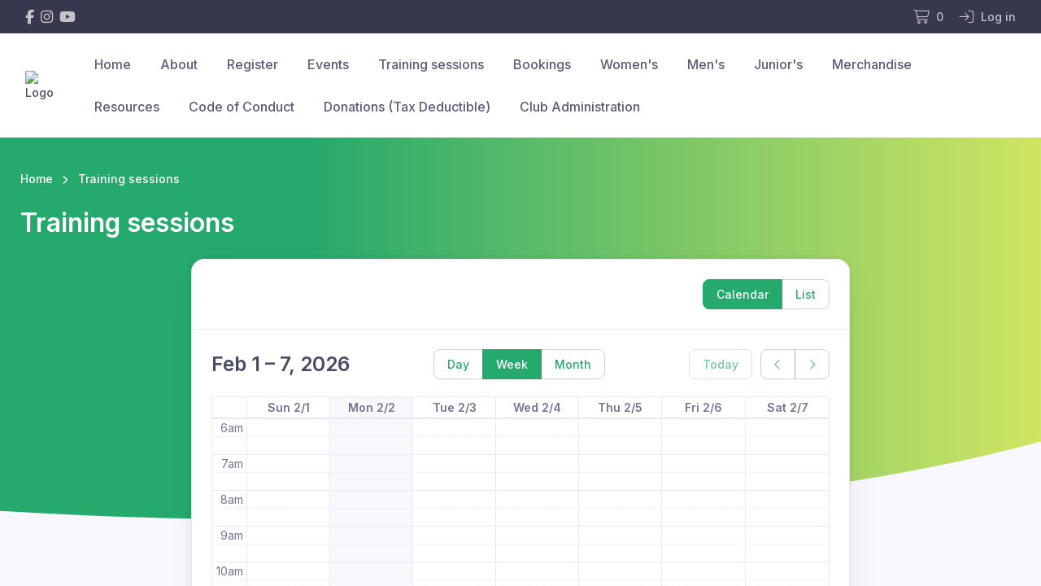

--- FILE ---
content_type: text/html; charset=UTF-8
request_url: https://www.sgrhockey.com.au/classes
body_size: 2193
content:
<!DOCTYPE html>
<html lang="en">
<head>
    <meta charset="utf-8">
    <meta name="viewport" content="width=device-width, initial-scale=1">
    <title></title>
    <style>
        body {
            font-family: "Arial";
        }
    </style>
    <script type="text/javascript">
    window.awsWafCookieDomainList = [];
    window.gokuProps = {
"key":"AQIDAHjcYu/GjX+QlghicBgQ/7bFaQZ+m5FKCMDnO+vTbNg96AEYu9KlIH1uFG9YYkahiRf7AAAAfjB8BgkqhkiG9w0BBwagbzBtAgEAMGgGCSqGSIb3DQEHATAeBglghkgBZQMEAS4wEQQMQ9T3cDcw+r/kDAqrAgEQgDuFtlVWMcdBTJNubbWyYnFs86RLeZ/0Xzz4PIaBvbJbUNeY6PO6NNrI91dYimekTQmv0N7nMLL7SwSdxQ==",
          "iv":"D549BgBdoAAACezw",
          "context":"QgUjIiXVwxgxqKy9iGZLdU90iBd4mejF8vNLs1C9E1UFb+20AfikkRs5dpAWqvzCkZUmYTN/VZoZMVt8Oz2TlUKkcnMy+MnJi7JzZFp3yd1XH3DFq1tojTbdCM//w0UBXAKTFJmRLGW4PMBdG1F55bFXKpMpMp9f+QG9e2n+2X4UG0KSfSX9rCh0D6th2Kf5yBaXAMVdgvAZ+JCCL4gysUrntpaj9popeyNwrvMn572IsgtKMyp23zTD/OyYK2VoBX/xoyFhBnNQGzoDlcaKUEzmBGTgpfQmr2jAD/N1RaAfJJntHv29hSZmSdUYu7eM9yH+jTextYjtetETcbZoOI/jouLoHryRH05ler8moEihYoJRCsDYokJq0J2wJJsknsQrfCdNiLWNcnh8bexLm++M4IxZzhhEQIrbxzf0Sn6VdQPwczRuRfO/9Tpi/DfHsZ/u800QeRVN/fivE6VSA45FP0M7dnWW5fIao9X41zZsOGm8PEDjuu1sDltgl7a/aawWxU4PDs+0iS23yiUhs+9sEIOffSMVqWhMeE6yzHuX23FsoUq7z/JTxmU8Ar/uJ9xyLG7LgWHrLZpVu0GjhVpbj+Hpz0akiZc2UZRLKRqI+ZgFxAPpiR9AnjN/OKuW0cUVDUqrKBnYPnzbPDL4A8BzPhhEPpV/2AR/Rd/t/7OegK/J0B0t38zHlC5D/djYomPqEVyS05Gl63fb+9TH6eQ4on6h2lR5PqyfncxMllBZoyNyqt3yMV61Z5cauptI85e4uLi4+0HjcjydRts="
};
    </script>
    <script src="https://85b129fd7231.9270f73c.us-east-2.token.awswaf.com/85b129fd7231/08c9d77065e0/c82bac127f78/challenge.js"></script>
</head>
<body>
    <div id="challenge-container"></div>
    <script type="text/javascript">
        AwsWafIntegration.saveReferrer();
        AwsWafIntegration.checkForceRefresh().then((forceRefresh) => {
            if (forceRefresh) {
                AwsWafIntegration.forceRefreshToken().then(() => {
                    window.location.reload(true);
                });
            } else {
                AwsWafIntegration.getToken().then(() => {
                    window.location.reload(true);
                });
            }
        });
    </script>
    <noscript>
        <h1>JavaScript is disabled</h1>
        In order to continue, we need to verify that you're not a robot.
        This requires JavaScript. Enable JavaScript and then reload the page.
    </noscript>
</body>
</html>

--- FILE ---
content_type: image/svg+xml
request_url: https://cdn-static.revolutionise.com.au/assets/images/goodsports.svg
body_size: 4067
content:
<?xml version="1.0" encoding="utf-8"?>
<!-- Generator: Adobe Illustrator 15.0.0, SVG Export Plug-In . SVG Version: 6.00 Build 0)  -->
<!DOCTYPE svg PUBLIC "-//W3C//DTD SVG 1.1//EN" "http://www.w3.org/Graphics/SVG/1.1/DTD/svg11.dtd">
<svg version="1.1" id="Layer_1" xmlns="http://www.w3.org/2000/svg" xmlns:xlink="http://www.w3.org/1999/xlink" x="0px" y="0px"
	 width="510.24px" height="155.91px" viewBox="0 0 510.24 155.91" enable-background="new 0 0 510.24 155.91" xml:space="preserve">
<g>
	<g>
		<g>
			<path fill="#999999" d="M175.611,65.51c0,3.918-0.691,7.605-2.305,10.601s-3.688,5.531-6.684,7.145s-6.453,2.535-10.601,2.535
				c-4.379,0-8.066-0.922-11.523-2.535c-3.227-1.844-5.762-4.148-7.605-7.375s-2.765-6.914-2.765-11.062
				c0-3.918,0.921-7.605,2.535-10.832c1.844-3.227,4.379-5.531,7.605-7.375c3.457-1.844,7.375-2.766,11.984-2.766
				c3.227,0,5.992,0.461,8.527,1.383c2.535,0.922,5.07,2.074,7.375,3.918l-6.223,8.757c-2.996-2.535-6.222-3.687-9.679-3.687
				c-3.227,0-5.762,0.922-7.835,2.996c-1.844,1.844-2.766,4.379-2.766,7.605c0,2.996,0.922,5.531,2.766,7.605
				c1.843,2.074,4.609,2.996,8.066,2.996c2.535,0,4.379-0.461,5.762-1.383c1.382-0.922,2.074-2.074,2.304-3.688h-9.91v-9.218h20.742
				C175.611,62.745,175.611,64.127,175.611,65.51z"/>
			<path fill="#999999" d="M212.254,46.382c3.227,1.844,5.762,4.148,7.835,7.375c1.844,3.227,2.766,6.914,2.766,11.062
				s-0.922,7.835-2.766,11.062c-1.843,3.227-4.378,5.762-7.835,7.375c-3.227,1.844-6.914,2.535-10.832,2.535
				s-7.605-0.922-10.832-2.535c-3.227-1.844-5.762-4.148-7.836-7.375c-1.844-3.227-2.766-6.914-2.766-11.062
				s0.922-7.835,2.766-11.062s4.379-5.762,7.836-7.375c3.226-1.844,6.914-2.535,10.832-2.535S209.028,44.769,212.254,46.382z
				 M194.278,57.444c-1.844,1.844-2.765,4.379-2.765,7.375s0.921,5.531,2.765,7.375s4.148,2.766,7.145,2.766s5.3-0.922,7.144-2.766
				c1.844-1.843,2.766-4.378,2.766-7.375s-0.922-5.531-2.766-7.375c-1.844-1.843-4.148-2.765-7.144-2.765
				S196.122,55.601,194.278,57.444z"/>
			<path fill="#999999" d="M259.269,46.382c3.227,1.844,5.762,4.148,7.836,7.375c1.844,3.227,2.766,6.914,2.766,11.062
				s-0.922,7.835-2.766,11.062s-4.379,5.762-7.836,7.375c-3.227,1.844-6.914,2.535-10.832,2.535c-3.917,0-7.605-0.922-10.832-2.535
				c-3.226-1.844-5.761-4.148-7.835-7.375c-1.844-3.227-2.766-6.914-2.766-11.062s0.922-7.835,2.766-11.062s4.379-5.762,7.835-7.375
				c3.227-1.844,6.914-2.535,10.832-2.535C252.354,43.847,255.812,44.769,259.269,46.382z M241.062,57.444
				c-1.844,1.844-2.766,4.379-2.766,7.375s0.922,5.531,2.766,7.375s4.148,2.766,7.144,2.766c2.996,0,5.301-0.922,7.145-2.766
				c1.844-1.843,2.766-4.378,2.766-7.375s-0.922-5.531-2.766-7.375c-1.844-1.843-4.148-2.765-7.145-2.765
				C245.441,54.679,242.906,55.601,241.062,57.444z"/>
			<path fill="#999999" d="M300.06,47.073c3.227,1.613,5.762,3.918,7.605,6.914s2.535,6.683,2.535,10.832s-0.922,7.835-2.535,10.832
				c-1.844,2.996-4.379,5.301-7.605,6.914s-7.145,2.305-11.753,2.305h-13.827V44.769h13.827
				C292.915,44.769,296.833,45.46,300.06,47.073z M285.541,54.448v20.741h2.766c3.226,0,5.761-0.922,7.604-2.535
				c1.844-1.844,2.766-4.378,2.766-7.605c0-3.457-0.922-5.992-2.766-7.605c-1.844-1.843-4.379-2.535-7.604-2.535h-2.766V54.448z"/>
			<g>
				<path fill="#999999" d="M339.469,46.612l-2.766,5.762c-1.152-0.691-2.535-1.383-3.917-1.613
					c-1.383-0.461-2.766-0.691-4.148-0.691c-2.996,0-4.609,1.152-4.609,3.457c0,0.922,0.23,1.613,0.691,2.305
					s1.383,1.613,2.305,2.304l7.144,5.531c2.074,1.613,3.688,3.227,4.609,5.07c0.922,1.613,1.383,3.687,1.383,5.992
					c0,3.688-1.152,6.453-3.457,8.297s-5.53,2.996-9.448,2.996c-2.305,0-4.84-0.23-6.914-0.922
					c-2.305-0.691-4.148-1.613-5.992-2.766l2.766-5.531c3.688,2.074,7.145,3.227,10.371,3.227c2.074,0,3.688-0.461,4.84-1.383
					c1.151-0.922,1.612-2.074,1.612-3.457c0-1.152-0.23-2.074-0.921-2.996c-0.691-0.922-1.844-2.074-3.227-3.226l-6.914-5.301
					c-1.844-1.383-3.227-2.996-4.148-4.379c-0.922-1.613-1.383-3.226-1.383-5.3c0-2.996,0.922-5.301,2.996-7.145
					s4.84-2.535,8.297-2.535C332.325,43.847,336.012,44.769,339.469,46.612z"/>
				<path fill="#999999" d="M367.354,46.382c1.844,1.152,3.227,2.535,4.379,4.379c0.922,1.844,1.383,3.918,1.383,6.223
					c0,2.304-0.461,4.378-1.383,6.222s-2.305,3.227-4.379,4.379c-1.844,1.152-4.148,1.613-6.684,1.613h-7.836V85.1h-5.991V44.769
					h13.827C363.206,44.769,365.511,45.229,367.354,46.382z M364.819,61.823c1.152-1.152,1.844-2.766,1.844-4.839
					c0-2.074-0.691-3.688-1.844-4.84s-2.996-1.613-5.07-1.613h-6.914v13.136h6.914C361.823,63.436,363.667,62.975,364.819,61.823z"
					/>
				<path fill="#999999" d="M409.529,46.612c3.226,1.844,5.761,4.379,7.604,7.375c1.844,3.226,2.766,6.914,2.766,10.832
					c0,4.148-0.922,7.605-2.766,10.832s-4.379,5.762-7.604,7.375c-3.227,1.844-6.684,2.766-10.832,2.766
					c-3.918,0-7.605-0.922-10.831-2.766c-3.227-1.844-5.762-4.379-7.605-7.375c-1.844-3.227-2.766-6.914-2.766-10.832
					c0-4.148,0.922-7.605,2.766-10.832c1.844-3.227,4.379-5.762,7.605-7.375c3.226-1.844,6.683-2.766,10.831-2.766
					C402.615,43.847,406.303,44.769,409.529,46.612z M391.322,51.913c-2.073,1.383-3.917,2.996-5.069,5.3
					c-1.152,2.305-1.844,4.84-1.844,7.605s0.691,5.3,1.844,7.605s2.996,4.148,5.069,5.301c2.074,1.383,4.609,1.844,7.375,1.844
					s5.301-0.691,7.375-1.844c2.074-1.383,3.918-2.996,5.069-5.301c1.152-2.305,1.844-4.839,1.844-7.605s-0.691-5.301-1.844-7.605
					c-1.151-2.304-2.995-4.148-5.069-5.3c-2.074-1.383-4.609-1.844-7.375-1.844S393.396,50.53,391.322,51.913z"/>
				<path fill="#999999" d="M435.11,68.276h-3.688V85.1h-5.992V44.769h13.827c2.305,0,4.609,0.461,6.453,1.383
					s3.227,2.305,4.379,4.148s1.613,3.918,1.613,6.223c0,2.996-0.922,5.531-2.535,7.605s-3.918,3.227-6.914,3.918L454.469,85.1
					h-7.605L435.11,68.276z M431.423,62.514h6.684c2.304,0,3.917-0.461,5.069-1.613s1.613-2.535,1.613-4.378
					c0-1.844-0.461-3.457-1.613-4.609s-2.766-1.613-5.069-1.613h-6.684V62.514z"/>
				<path fill="#999999" d="M483.276,50.3h-11.293v34.569h-5.991V50.3h-11.293v-5.531h28.577V50.3z"/>
				<path fill="#999999" d="M509.088,46.612l-2.766,5.762c-1.152-0.691-2.535-1.383-3.918-1.613
					c-1.383-0.461-2.766-0.691-4.148-0.691c-2.995,0-4.608,1.152-4.608,3.457c0,0.922,0.23,1.613,0.691,2.305
					s1.383,1.613,2.304,2.304l7.145,5.531c2.074,1.613,3.688,3.227,4.609,5.07c0.922,1.613,1.383,3.687,1.383,5.992
					c0,3.688-1.152,6.453-3.457,8.297s-5.531,2.996-9.448,2.996c-2.305,0-4.84-0.23-6.914-0.922
					c-2.305-0.691-4.148-1.613-5.992-2.766l2.766-5.531c3.688,2.074,7.145,3.227,10.37,3.227c2.074,0,3.688-0.461,4.84-1.383
					s1.613-2.074,1.613-3.457c0-1.152-0.23-2.074-0.922-2.996s-1.844-2.074-3.227-3.226l-6.913-5.301
					c-1.844-1.383-3.227-2.996-4.148-4.379c-0.922-1.613-1.383-3.226-1.383-5.3c0-2.996,0.922-5.301,2.996-7.145
					s4.84-2.535,8.296-2.535C501.943,43.847,505.631,44.769,509.088,46.612z"/>
			</g>
		</g>
		<g>
			<path fill="#999999" d="M134.128,100.54h1.382v11.293h-1.382V100.54z"/>
			<path fill="#999999" d="M139.198,100.54h1.152l7.145,8.988v-8.988h1.152v11.293h-0.922l-7.375-9.219v9.219h-1.152V100.54
				L139.198,100.54z"/>
			<path fill="#999999" d="M151.643,110.22l0.691-0.922c1.152,1.152,2.305,1.613,3.918,1.613s2.535-0.922,2.535-1.844l0,0
				c0-1.152-0.461-1.613-2.996-2.074s-3.918-1.383-3.918-3.227l0,0c0-1.844,1.613-2.996,3.688-2.996
				c1.613,0,2.766,0.461,3.918,1.383l-0.461,0.691c-1.152-0.922-2.074-1.152-3.227-1.152c-1.383,0-2.305,0.922-2.305,1.844l0,0
				c0,1.152,0.691,1.613,2.996,2.305c2.535,0.461,3.688,1.383,3.688,3.227l0,0c0,1.844-1.613,3.227-3.918,3.227
				C154.409,112.063,153.026,111.372,151.643,110.22z"/>
			<path fill="#999999" d="M163.166,100.54h4.148c2.535,0,4.148,1.383,4.148,3.688l0,0c0,2.535-2.074,3.688-4.379,3.688h-2.766
				v3.918h-1.382V100.54H163.166z M167.084,106.763c1.844,0,2.996-0.922,2.996-2.535l0,0c0-1.613-1.152-2.535-2.996-2.535h-2.766
				v5.07H167.084L167.084,106.763z"/>
			<path fill="#999999" d="M174.459,100.54h1.383v11.293h-1.383V100.54z"/>
			<path fill="#999999" d="M179.529,100.54h4.84c1.383,0,2.535,0.461,3.227,1.152c0.461,0.461,0.922,1.383,0.922,2.305l0,0
				c0,1.844-1.383,2.996-2.996,3.227l3.457,4.609h-1.613l-3.227-4.379l0,0h-3.227v4.379h-1.383V100.54z M184.138,106.302
				c1.613,0,2.996-0.922,2.996-2.305l0,0c0-1.383-1.152-2.305-2.996-2.305h-3.457v4.609H184.138z"/>
			<path fill="#999999" d="M191.743,100.54h1.383v11.293h-1.383V100.54z"/>
			<path fill="#999999" d="M196.583,100.54h1.152l7.145,8.988v-8.988h1.152v11.293h-0.921l-7.375-9.219v9.219h-1.152V100.54z"/>
			<path fill="#999999" d="M209.258,106.302L209.258,106.302c0-3.227,2.305-5.992,5.762-5.992c1.844,0,2.996,0.461,4.148,1.613
				l-0.922,0.922c-0.691-0.691-1.613-1.383-3.227-1.383c-2.535,0-4.379,2.074-4.379,4.609l0,0c0,2.766,1.844,4.609,4.379,4.609
				c1.383,0,2.535-0.461,3.227-1.152v-2.766h-3.457v-1.152h4.609v4.609c-1.152,0.922-2.535,1.844-4.609,1.844
				C211.563,112.063,209.258,109.528,209.258,106.302z"/>
			<path fill="#999999" d="M232.305,100.54h1.152l5.07,11.523h-1.152l-1.383-2.996h-6.222l-1.383,2.996h-1.383L232.305,100.54z
				 M235.531,107.685l-2.535-5.762l-2.535,5.762H235.531z"/>
			<path fill="#999999" d="M246.593,100.54h1.382v5.07h6.453v-5.07h1.383v11.293h-1.383v-5.07h-6.453v5.07h-1.382V100.54z"/>
			<path fill="#999999" d="M259.269,100.54h8.297v1.152h-6.914v3.918h6.223v1.152h-6.223v3.918h6.914v1.152h-8.297V100.54z"/>
			<path fill="#999999" d="M274.71,100.54h1.151l5.07,11.523h-1.383l-1.383-2.996h-6.222l-1.383,2.996h-0.922L274.71,100.54z
				 M277.936,107.685l-2.534-5.762l-2.535,5.762H277.936z"/>
			<path fill="#999999" d="M283.697,100.54h1.383v10.141h6.452v1.152h-7.604V100.54H283.697z"/>
			<path fill="#999999" d="M295.681,101.692h-3.918v-1.152h8.988v1.152h-3.918v10.141h-1.383v-10.141H295.681z"/>
			<path fill="#999999" d="M303.517,100.54h1.383v5.07h6.453v-5.07h1.383v11.293h-1.383v-5.07h-6.453v5.07h-1.383V100.54z"/>
			<path fill="#999999" d="M316.192,100.54h1.383v11.293h-1.383V100.54z"/>
			<path fill="#999999" d="M321.263,100.54h8.297v1.152h-6.914v3.918h6.223v1.152h-6.223v3.918h6.914v1.152h-8.297V100.54z"/>
			<path fill="#999999" d="M332.556,100.54h4.839c1.383,0,2.535,0.461,3.227,1.152c0.461,0.461,0.922,1.383,0.922,2.305l0,0
				c0,1.844-1.383,2.996-2.996,3.227l3.457,4.609h-1.613l-3.227-4.379l0,0h-3.227v4.379h-1.382V100.54z M337.395,106.302
				c1.613,0,2.996-0.922,2.996-2.305l0,0c0-1.383-1.152-2.305-2.996-2.305h-3.457v4.609H337.395z"/>
			<path fill="#999999" d="M349.147,110.22l0.691-0.922c1.152,1.152,2.305,1.613,3.918,1.613s2.535-0.922,2.535-1.844l0,0
				c0-1.152-0.461-1.613-2.996-2.074s-3.918-1.383-3.918-3.227l0,0c0-1.844,1.613-2.996,3.688-2.996
				c1.613,0,2.766,0.461,3.918,1.383l-0.691,0.922c-1.152-0.922-2.074-1.152-3.227-1.152c-1.383,0-2.305,0.922-2.305,1.844l0,0
				c0,1.152,0.691,1.613,2.996,2.305c2.535,0.461,3.688,1.383,3.688,3.227l0,0c0,1.844-1.613,3.227-3.918,3.227
				C351.913,112.063,350.53,111.372,349.147,110.22z"/>
			<path fill="#999999" d="M360.671,100.54h4.148c2.535,0,4.148,1.383,4.148,3.688l0,0c0,2.535-2.074,3.688-4.379,3.688h-2.766
				v3.918h-1.383V100.54H360.671z M364.819,106.763c1.844,0,2.996-0.922,2.996-2.535l0,0c0-1.613-1.152-2.535-2.996-2.535h-2.766
				v5.07H364.819L364.819,106.763z"/>
			<path fill="#999999" d="M371.272,106.302L371.272,106.302c0-3.227,2.305-5.992,5.762-5.992s5.762,2.766,5.762,5.762l0,0
				c0,3.227-2.305,5.762-5.762,5.762C373.808,112.063,371.272,109.298,371.272,106.302z M381.644,106.302L381.644,106.302
				c0-2.535-1.844-4.609-4.379-4.609s-4.379,2.074-4.379,4.609l0,0c0,2.535,1.844,4.609,4.379,4.609
				S381.644,108.837,381.644,106.302z"/>
			<path fill="#999999" d="M386.022,100.54h4.839c1.383,0,2.535,0.461,3.227,1.152c0.461,0.461,0.922,1.383,0.922,2.305l0,0
				c0,1.844-1.383,2.996-2.996,3.227l3.457,4.609h-1.613l-3.227-4.379l0,0h-3.226v4.379h-1.383V100.54z M390.861,106.302
				c1.613,0,2.996-0.922,2.996-2.305l0,0c0-1.383-1.152-2.305-2.996-2.305h-3.456v4.609H390.861z"/>
			<path fill="#999999" d="M401.002,101.692h-3.918v-1.152h8.988v1.152h-3.918v10.141h-1.152V101.692z"/>
			<path fill="#999999" d="M409.068,100.54h1.383v11.293h-1.383V100.54z"/>
			<path fill="#999999" d="M414.138,100.54h1.152l7.145,8.988v-8.988h1.152v11.293h-0.922l-7.375-9.219v9.219h-1.152V100.54
				L414.138,100.54z"/>
			<path fill="#999999" d="M426.813,106.302L426.813,106.302c0-3.227,2.305-5.992,5.762-5.992c1.844,0,2.996,0.461,4.148,1.613
				l-0.922,0.922c-0.922-0.691-1.844-1.383-3.457-1.383c-2.535,0-4.379,2.074-4.379,4.609l0,0c0,2.766,1.844,4.609,4.379,4.609
				c1.383,0,2.535-0.461,3.227-1.152v-2.766h-3.457v-1.152h4.609v4.609c-1.152,0.922-2.535,1.844-4.609,1.844
				C428.888,112.063,426.813,109.528,426.813,106.302z"/>
			<path fill="#999999" d="M445.48,100.54h1.152l7.145,8.988v-8.988h1.152v11.293h-0.922l-7.375-9.219v9.219h-1.152V100.54
				L445.48,100.54z"/>
			<path fill="#999999" d="M462.996,100.54h1.152l5.069,11.523h-1.383l-1.382-2.996h-6.223l-1.383,2.996h-1.383L462.996,100.54z
				 M466.223,107.685l-2.535-5.762l-2.535,5.762H466.223z"/>
			<path fill="#999999" d="M473.597,101.692h-3.918v-1.152h8.988v1.152h-3.918v10.141h-1.383v-10.141H473.597z"/>
			<path fill="#999999" d="M481.433,100.54h1.383v11.293h-1.383V100.54z"/>
			<path fill="#999999" d="M486.042,106.302L486.042,106.302c0-3.227,2.305-5.992,5.762-5.992s5.761,2.766,5.761,5.762l0,0
				c0,3.227-2.304,5.762-5.761,5.762C488.347,112.063,486.042,109.298,486.042,106.302z M496.183,106.302L496.183,106.302
				c0-2.535-1.844-4.609-4.379-4.609s-4.379,2.074-4.379,4.609l0,0c0,2.535,1.844,4.609,4.379,4.609
				S496.183,108.837,496.183,106.302z"/>
			<path fill="#999999" d="M500.561,100.54h1.152l7.145,8.988v-8.988h1.152v11.293h-0.691l-7.375-9.219v9.219h-1.152V100.54H500.561
				z"/>
		</g>
	</g>
	<g>
		<g>
			<path fill="#B8D548" d="M72.365,60.67c-2.074,0.922-4.84,0-5.762-2.305c-0.922-2.074-13.136-39.87-13.136-39.87
				s20.05,34.339,20.972,36.413C75.361,57.213,74.439,59.749,72.365,60.67z"/>
			<path fill="#B8D548" d="M85.271,60.67c-2.074,0.922-4.84,0-5.762-2.305c-0.922-2.074-12.906-39.87-12.906-39.87
				s20.05,34.339,20.972,36.413C88.497,57.213,87.575,59.749,85.271,60.67z"/>
			<path fill="#B8D548" d="M98.407,60.67c-2.074,0.922-4.84,0-5.762-2.305c-0.921-2.074-13.136-39.87-13.136-39.87
				s20.05,34.339,20.972,36.413C101.403,57.213,100.481,59.749,98.407,60.67z"/>
		</g>
		<g>
			<path fill="#DAE020" d="M45.862,56.292c0.23,2.304-1.383,4.609-3.918,4.839c-2.305,0.23-42.174,0-42.174,0
				s38.717-8.296,41.252-8.527S45.631,53.757,45.862,56.292z"/>
			<path fill="#DAE020" d="M50.01,43.847c0.23,2.305-1.382,4.609-3.917,4.84c-2.305,0.23-42.174,0-42.174,0
				S42.635,40.39,45.17,40.16C47.706,39.699,49.779,41.542,50.01,43.847z"/>
			<path fill="#DAE020" d="M53.928,31.402c0.23,2.305-1.383,4.609-3.918,4.84c-2.304,0.23-42.174,0-42.174,0
				s38.718-8.296,41.253-8.527C51.623,27.254,53.697,29.097,53.928,31.402z"/>
		</g>
		<g>
			<path fill="#40BEB3" d="M76.052,87.174c-1.613-1.844-1.383-4.609,0.23-6.223c1.613-1.613,34.338-24.659,34.338-24.659
				S84.118,85.791,82.274,87.404S77.666,89.018,76.052,87.174z"/>
			<path fill="#40BEB3" d="M80.2,99.618c-1.613-1.843-1.383-4.608,0.23-6.222c1.844-1.613,34.108-24.66,34.108-24.66
				s-26.503,29.5-28.347,31.112C84.579,101.462,81.813,101.231,80.2,99.618z"/>
			<path fill="#40BEB3" d="M84.118,111.833c-1.613-1.844-1.383-4.609,0.23-6.223c1.844-1.613,34.108-24.659,34.108-24.659
				s-26.272,29.729-28.116,31.343S85.731,113.677,84.118,111.833z"/>
		</g>
		<g>
			<path fill="#00B1D7" d="M52.084,98.927c1.152-2.073,3.918-2.765,5.992-1.612s34.108,24.889,34.108,24.889
				s-36.413-16.132-38.487-17.284S50.932,101.001,52.084,98.927z"/>
			<path fill="#00B1D7" d="M41.713,106.532c1.152-2.074,3.918-2.766,5.992-1.613c2.074,1.152,34.108,24.659,34.108,24.659
				s-36.413-16.132-38.487-17.284C41.252,111.372,40.561,108.606,41.713,106.532z"/>
			<path fill="#00B1D7" d="M31.112,114.367c1.152-2.073,3.918-2.765,5.992-1.612c2.074,1.151,34.108,24.659,34.108,24.659
				S34.8,121.281,32.726,120.129S29.96,116.441,31.112,114.367z"/>
		</g>
		<g>
			<path fill="#0095B7" d="M33.647,79.799c2.304,0.461,3.917,2.766,3.226,5.07c-0.461,2.305-12.906,40.1-12.906,40.1
				s4.148-39.408,4.609-41.943C28.808,80.951,31.112,79.338,33.647,79.799z"/>
			<path fill="#0095B7" d="M23.046,72.193c2.305,0.461,3.918,2.766,3.227,5.07c-0.461,2.305-12.906,40.1-12.906,40.1
				s4.148-39.408,4.609-41.943C18.437,73.115,20.742,71.732,23.046,72.193z"/>
			<path fill="#0095B7" d="M12.445,64.588c2.305,0.461,3.918,2.766,3.227,5.07c-0.461,2.304-12.906,40.1-12.906,40.1
				S6.914,70.35,7.375,67.815C7.835,65.51,10.14,64.127,12.445,64.588z"/>
		</g>
	</g>
</g>
</svg>


--- FILE ---
content_type: application/javascript; charset=utf-8
request_url: https://cdn.jsdelivr.net/npm/fullcalendar-scheduler@5.6.0/main.min.js
body_size: 92149
content:
/*!
FullCalendar Scheduler v5.6.0
Docs & License: https://fullcalendar.io/scheduler
(c) 2020 Adam Shaw
*/
var FullCalendar=function(e){"use strict";var t=function(e,n){return(t=Object.setPrototypeOf||{__proto__:[]}instanceof Array&&function(e,t){e.__proto__=t}||function(e,t){for(var n in t)Object.prototype.hasOwnProperty.call(t,n)&&(e[n]=t[n])})(e,n)};function n(e,n){function r(){this.constructor=e}t(e,n),e.prototype=null===n?Object.create(n):(r.prototype=n.prototype,new r)}var r=function(){return(r=Object.assign||function(e){for(var t,n=1,r=arguments.length;n<r;n++)for(var o in t=arguments[n])Object.prototype.hasOwnProperty.call(t,o)&&(e[o]=t[o]);return e}).apply(this,arguments)};function o(){for(var e=0,t=0,n=arguments.length;t<n;t++)e+=arguments[t].length;var r=Array(e),o=0;for(t=0;t<n;t++)for(var i=arguments[t],a=0,s=i.length;a<s;a++,o++)r[o]=i[a];return r}var i,a,s,l,u,c,d={},p=[],f=/acit|ex(?:s|g|n|p|$)|rph|grid|ows|mnc|ntw|ine[ch]|zoo|^ord|itera/i;function h(e,t){for(var n in t)e[n]=t[n];return e}function g(e){var t=e.parentNode;t&&t.removeChild(e)}function v(e,t,n){var r,o,i,a=arguments,s={};for(i in t)"key"==i?r=t[i]:"ref"==i?o=t[i]:s[i]=t[i];if(arguments.length>3)for(n=[n],i=3;i<arguments.length;i++)n.push(a[i]);if(null!=n&&(s.children=n),"function"==typeof e&&null!=e.defaultProps)for(i in e.defaultProps)void 0===s[i]&&(s[i]=e.defaultProps[i]);return m(e,s,r,o,null)}function m(e,t,n,r,o){var a={type:e,props:t,key:n,ref:r,__k:null,__:null,__b:0,__e:null,__d:void 0,__c:null,__h:null,constructor:void 0,__v:null==o?++i.__v:o};return null!=i.vnode&&i.vnode(a),a}function y(e){return e.children}function S(e,t){this.props=e,this.context=t}function E(e,t){if(null==t)return e.__?E(e.__,e.__.__k.indexOf(e)+1):null;for(var n;t<e.__k.length;t++)if(null!=(n=e.__k[t])&&null!=n.__e)return n.__e;return"function"==typeof e.type?E(e):null}function C(e){var t,n;if(null!=(e=e.__)&&null!=e.__c){for(e.__e=e.__c.base=null,t=0;t<e.__k.length;t++)if(null!=(n=e.__k[t])&&null!=n.__e){e.__e=e.__c.base=n.__e;break}return C(e)}}function b(e){(!e.__d&&(e.__d=!0)&&a.push(e)&&!R.__r++||l!==i.debounceRendering)&&((l=i.debounceRendering)||s)(R)}function R(){for(var e;R.__r=a.length;)e=a.sort((function(e,t){return e.__v.__b-t.__v.__b})),a=[],e.some((function(e){var t,n,r,o,i,a,s;e.__d&&(a=(i=(t=e).__v).__e,(s=t.__P)&&(n=[],(r=h({},i)).__v=i.__v+1,o=I(s,i,r,t.__n,void 0!==s.ownerSVGElement,null!=i.__h?[a]:null,n,null==a?E(i):a,i.__h),_(n,i),o!=a&&C(i)))}))}function D(e,t,n,r,o,i,a,s,l,u){var c,f,h,v,S,C,b,R=r&&r.__k||p,D=R.length;for(l==d&&(l=null!=a?a[0]:D?E(r,0):null),n.__k=[],c=0;c<t.length;c++)if(null!=(v=n.__k[c]=null==(v=t[c])||"boolean"==typeof v?null:"string"==typeof v||"number"==typeof v?m(null,v,null,null,v):Array.isArray(v)?m(y,{children:v},null,null,null):null!=v.__e||null!=v.__c?m(v.type,v.props,v.key,null,v.__v):v)){if(v.__=n,v.__b=n.__b+1,null===(h=R[c])||h&&v.key==h.key&&v.type===h.type)R[c]=void 0;else for(f=0;f<D;f++){if((h=R[f])&&v.key==h.key&&v.type===h.type){R[f]=void 0;break}h=null}S=I(e,v,h=h||d,o,i,a,s,l,u),(f=v.ref)&&h.ref!=f&&(b||(b=[]),h.ref&&b.push(h.ref,null,v),b.push(f,v.__c||S,v)),null!=S?(null==C&&(C=S),l=w(e,v,h,R,a,S,l),u||"option"!=n.type?"function"==typeof n.type&&(n.__d=l):e.value=""):l&&h.__e==l&&l.parentNode!=e&&(l=E(h))}if(n.__e=C,null!=a&&"function"!=typeof n.type)for(c=a.length;c--;)null!=a[c]&&g(a[c]);for(c=D;c--;)null!=R[c]&&O(R[c],R[c]);if(b)for(c=0;c<b.length;c++)H(b[c],b[++c],b[++c])}function w(e,t,n,r,o,i,a){var s,l,u;if(void 0!==t.__d)s=t.__d,t.__d=void 0;else if(o==n||i!=a||null==i.parentNode)e:if(null==a||a.parentNode!==e)e.appendChild(i),s=null;else{for(l=a,u=0;(l=l.nextSibling)&&u<r.length;u+=2)if(l==i)break e;e.insertBefore(i,a),s=a}return void 0!==s?s:i.nextSibling}function T(e,t,n){"-"===t[0]?e.setProperty(t,n):e[t]=null==n?"":"number"!=typeof n||f.test(t)?n:n+"px"}function x(e,t,n,r,o){var i,a,s;if(o&&"className"==t&&(t="class"),"style"===t)if("string"==typeof n)e.style.cssText=n;else{if("string"==typeof r&&(e.style.cssText=r=""),r)for(t in r)n&&t in n||T(e.style,t,"");if(n)for(t in n)r&&n[t]===r[t]||T(e.style,t,n[t])}else"o"===t[0]&&"n"===t[1]?(i=t!==(t=t.replace(/Capture$/,"")),(a=t.toLowerCase())in e&&(t=a),t=t.slice(2),e.l||(e.l={}),e.l[t+i]=n,s=i?k:M,n?r||e.addEventListener(t,s,i):e.removeEventListener(t,s,i)):"list"!==t&&"tagName"!==t&&"form"!==t&&"type"!==t&&"size"!==t&&"download"!==t&&"href"!==t&&!o&&t in e?e[t]=null==n?"":n:"function"!=typeof n&&"dangerouslySetInnerHTML"!==t&&(t!==(t=t.replace(/xlink:?/,""))?null==n||!1===n?e.removeAttributeNS("http://www.w3.org/1999/xlink",t.toLowerCase()):e.setAttributeNS("http://www.w3.org/1999/xlink",t.toLowerCase(),n):null==n||!1===n&&!/^ar/.test(t)?e.removeAttribute(t):e.setAttribute(t,n))}function M(e){this.l[e.type+!1](i.event?i.event(e):e)}function k(e){this.l[e.type+!0](i.event?i.event(e):e)}function P(e,t,n){var r,o;for(r=0;r<e.__k.length;r++)(o=e.__k[r])&&(o.__=e,o.__e&&("function"==typeof o.type&&o.__k.length>1&&P(o,t,n),t=w(n,o,o,e.__k,null,o.__e,t),"function"==typeof e.type&&(e.__d=t)))}function I(e,t,n,r,o,a,s,l,u){var c,d,p,f,g,v,m,E,C,b,R,w=t.type;if(void 0!==t.constructor)return null;null!=n.__h&&(u=n.__h,l=t.__e=n.__e,t.__h=null,a=[l]),(c=i.__b)&&c(t);try{e:if("function"==typeof w){if(E=t.props,C=(c=w.contextType)&&r[c.__c],b=c?C?C.props.value:c.__:r,n.__c?m=(d=t.__c=n.__c).__=d.__E:("prototype"in w&&w.prototype.render?t.__c=d=new w(E,b):(t.__c=d=new S(E,b),d.constructor=w,d.render=W),C&&C.sub(d),d.props=E,d.state||(d.state={}),d.context=b,d.__n=r,p=d.__d=!0,d.__h=[]),null==d.__s&&(d.__s=d.state),null!=w.getDerivedStateFromProps&&(d.__s==d.state&&(d.__s=h({},d.__s)),h(d.__s,w.getDerivedStateFromProps(E,d.__s))),f=d.props,g=d.state,p)null==w.getDerivedStateFromProps&&null!=d.componentWillMount&&d.componentWillMount(),null!=d.componentDidMount&&d.__h.push(d.componentDidMount);else{if(null==w.getDerivedStateFromProps&&E!==f&&null!=d.componentWillReceiveProps&&d.componentWillReceiveProps(E,b),!d.__e&&null!=d.shouldComponentUpdate&&!1===d.shouldComponentUpdate(E,d.__s,b)||t.__v===n.__v){d.props=E,d.state=d.__s,t.__v!==n.__v&&(d.__d=!1),d.__v=t,t.__e=n.__e,t.__k=n.__k,d.__h.length&&s.push(d),P(t,l,e);break e}null!=d.componentWillUpdate&&d.componentWillUpdate(E,d.__s,b),null!=d.componentDidUpdate&&d.__h.push((function(){d.componentDidUpdate(f,g,v)}))}d.context=b,d.props=E,d.state=d.__s,(c=i.__r)&&c(t),d.__d=!1,d.__v=t,d.__P=e,c=d.render(d.props,d.state,d.context),d.state=d.__s,null!=d.getChildContext&&(r=h(h({},r),d.getChildContext())),p||null==d.getSnapshotBeforeUpdate||(v=d.getSnapshotBeforeUpdate(f,g)),R=null!=c&&c.type==y&&null==c.key?c.props.children:c,D(e,Array.isArray(R)?R:[R],t,n,r,o,a,s,l,u),d.base=t.__e,t.__h=null,d.__h.length&&s.push(d),m&&(d.__E=d.__=null),d.__e=!1}else null==a&&t.__v===n.__v?(t.__k=n.__k,t.__e=n.__e):t.__e=N(n.__e,t,n,r,o,a,s,u);(c=i.diffed)&&c(t)}catch(e){t.__v=null,(u||null!=a)&&(t.__e=l,t.__h=!!u,a[a.indexOf(l)]=null),i.__e(e,t,n)}return t.__e}function _(e,t){i.__c&&i.__c(t,e),e.some((function(t){try{e=t.__h,t.__h=[],e.some((function(e){e.call(t)}))}catch(e){i.__e(e,t.__v)}}))}function N(e,t,n,r,o,i,a,s){var l,u,c,f,h,g=n.props,v=t.props;if(o="svg"===t.type||o,null!=i)for(l=0;l<i.length;l++)if(null!=(u=i[l])&&((null===t.type?3===u.nodeType:u.localName===t.type)||e==u)){e=u,i[l]=null;break}if(null==e){if(null===t.type)return document.createTextNode(v);e=o?document.createElementNS("http://www.w3.org/2000/svg",t.type):document.createElement(t.type,v.is&&{is:v.is}),i=null,s=!1}if(null===t.type)g===v||s&&e.data===v||(e.data=v);else{if(null!=i&&(i=p.slice.call(e.childNodes)),c=(g=n.props||d).dangerouslySetInnerHTML,f=v.dangerouslySetInnerHTML,!s){if(null!=i)for(g={},h=0;h<e.attributes.length;h++)g[e.attributes[h].name]=e.attributes[h].value;(f||c)&&(f&&(c&&f.__html==c.__html||f.__html===e.innerHTML)||(e.innerHTML=f&&f.__html||""))}(function(e,t,n,r,o){var i;for(i in n)"children"===i||"key"===i||i in t||x(e,i,null,n[i],r);for(i in t)o&&"function"!=typeof t[i]||"children"===i||"key"===i||"value"===i||"checked"===i||n[i]===t[i]||x(e,i,t[i],n[i],r)})(e,v,g,o,s),f?t.__k=[]:(l=t.props.children,D(e,Array.isArray(l)?l:[l],t,n,r,"foreignObject"!==t.type&&o,i,a,d,s)),s||("value"in v&&void 0!==(l=v.value)&&(l!==e.value||"progress"===t.type&&!l)&&x(e,"value",l,g.value,!1),"checked"in v&&void 0!==(l=v.checked)&&l!==e.checked&&x(e,"checked",l,g.checked,!1))}return e}function H(e,t,n){try{"function"==typeof e?e(t):e.current=t}catch(e){i.__e(e,n)}}function O(e,t,n){var r,o,a;if(i.unmount&&i.unmount(e),(r=e.ref)&&(r.current&&r.current!==e.__e||H(r,null,t)),n||"function"==typeof e.type||(n=null!=(o=e.__e)),e.__e=e.__d=void 0,null!=(r=e.__c)){if(r.componentWillUnmount)try{r.componentWillUnmount()}catch(e){i.__e(e,t)}r.base=r.__P=null}if(r=e.__k)for(a=0;a<r.length;a++)r[a]&&O(r[a],t,n);null!=o&&g(o)}function W(e,t,n){return this.constructor(e,n)}function A(e,t,n){var r,o,a;i.__&&i.__(e,t),o=(r=n===u)?null:n&&n.__k||t.__k,e=v(y,null,[e]),a=[],I(t,(r?t:n||t).__k=e,o||d,d,void 0!==t.ownerSVGElement,n&&!r?[n]:o?null:t.childNodes.length?p.slice.call(t.childNodes):null,a,n||d,r),_(a,e)}i={__e:function(e,t){for(var n,r,o,i=t.__h;t=t.__;)if((n=t.__c)&&!n.__)try{if((r=n.constructor)&&null!=r.getDerivedStateFromError&&(n.setState(r.getDerivedStateFromError(e)),o=n.__d),null!=n.componentDidCatch&&(n.componentDidCatch(e),o=n.__d),o)return t.__h=i,n.__E=n}catch(t){e=t}throw e},__v:0},S.prototype.setState=function(e,t){var n;n=null!=this.__s&&this.__s!==this.state?this.__s:this.__s=h({},this.state),"function"==typeof e&&(e=e(h({},n),this.props)),e&&h(n,e),null!=e&&this.__v&&(t&&this.__h.push(t),b(this))},S.prototype.forceUpdate=function(e){this.__v&&(this.__e=!0,e&&this.__h.push(e),b(this))},S.prototype.render=y,a=[],s="function"==typeof Promise?Promise.prototype.then.bind(Promise.resolve()):setTimeout,R.__r=0,u=d,c=0;var L="undefined"!=typeof globalThis?globalThis:window;L.FullCalendarVDom?console.warn("FullCalendar VDOM already loaded"):L.FullCalendarVDom={Component:S,createElement:v,render:A,createRef:function(){return{current:null}},Fragment:y,createContext:function(e){var t=function(e,t){var n={__c:t="__cC"+c++,__:e,Consumer:function(e,t){return e.children(t)},Provider:function(e,n,r){return this.getChildContext||(n=[],(r={})[t]=this,this.getChildContext=function(){return r},this.shouldComponentUpdate=function(e){this.props.value!==e.value&&n.some(b)},this.sub=function(e){n.push(e);var t=e.componentWillUnmount;e.componentWillUnmount=function(){n.splice(n.indexOf(e),1),t&&t.call(e)}}),e.children}};return n.Provider.__=n.Consumer.contextType=n}(e),n=t.Provider;return t.Provider=function(){var e=this,t=!this.getChildContext,r=n.apply(this,arguments);if(t){var o=[];this.shouldComponentUpdate=function(t){e.props.value!==t.value&&o.forEach((function(e){e.context=t.value,e.forceUpdate()}))},this.sub=function(e){o.push(e);var t=e.componentWillUnmount;e.componentWillUnmount=function(){o.splice(o.indexOf(e),1),t&&t.call(e)}}}return r},t},flushToDom:function(){var e=i.debounceRendering,t=[];i.debounceRendering=function(e){t.push(e)},A(v(U,{}),document.createElement("div"));for(;t.length;)t.shift()();i.debounceRendering=e},unmountComponentAtNode:function(e){A(null,e)}};var U=function(e){function t(){return null!==e&&e.apply(this,arguments)||this}return n(t,e),t.prototype.render=function(){return v("div",{})},t.prototype.componentDidMount=function(){this.setState({})},t}(S);var B=function(){function e(e,t){this.context=e,this.internalEventSource=t}return e.prototype.remove=function(){this.context.dispatch({type:"REMOVE_EVENT_SOURCE",sourceId:this.internalEventSource.sourceId})},e.prototype.refetch=function(){this.context.dispatch({type:"FETCH_EVENT_SOURCES",sourceIds:[this.internalEventSource.sourceId],isRefetch:!0})},Object.defineProperty(e.prototype,"id",{get:function(){return this.internalEventSource.publicId},enumerable:!1,configurable:!0}),Object.defineProperty(e.prototype,"url",{get:function(){return this.internalEventSource.meta.url},enumerable:!1,configurable:!0}),Object.defineProperty(e.prototype,"format",{get:function(){return this.internalEventSource.meta.format},enumerable:!1,configurable:!0}),e}();function z(e){e.parentNode&&e.parentNode.removeChild(e)}function V(e,t){if(e.closest)return e.closest(t);if(!document.documentElement.contains(e))return null;do{if(F(e,t))return e;e=e.parentElement||e.parentNode}while(null!==e&&1===e.nodeType);return null}function F(e,t){return(e.matches||e.matchesSelector||e.msMatchesSelector).call(e,t)}function j(e,t){for(var n=e instanceof HTMLElement?[e]:e,r=[],o=0;o<n.length;o+=1)for(var i=n[o].querySelectorAll(t),a=0;a<i.length;a+=1)r.push(i[a]);return r}function G(e,t){for(var n=e instanceof HTMLElement?[e]:e,r=[],o=0;o<n.length;o+=1)for(var i=n[o].children,a=0;a<i.length;a+=1){var s=i[a];t&&!F(s,t)||r.push(s)}return r}var q=/(top|left|right|bottom|width|height)$/i;function Y(e,t){for(var n in t)Z(e,n,t[n])}function Z(e,t,n){null==n?e.style[t]="":"number"==typeof n&&q.test(t)?e.style[t]=n+"px":e.style[t]=n}function X(e){e.preventDefault()}function K(e,t){return function(n){var r=V(n.target,e);r&&t.call(r,n,r)}}function J(e,t,n,r){var o=K(n,r);return e.addEventListener(t,o),function(){e.removeEventListener(t,o)}}var $=["webkitTransitionEnd","otransitionend","oTransitionEnd","msTransitionEnd","transitionend"];function Q(e,t){var n=function(r){t(r),$.forEach((function(t){e.removeEventListener(t,n)}))};$.forEach((function(t){e.addEventListener(t,n)}))}var ee=0;function te(){return String(ee+=1)}function ne(){document.body.classList.add("fc-not-allowed")}function re(){document.body.classList.remove("fc-not-allowed")}function oe(e){e.classList.add("fc-unselectable"),e.addEventListener("selectstart",X)}function ie(e){e.classList.remove("fc-unselectable"),e.removeEventListener("selectstart",X)}function ae(e){e.addEventListener("contextmenu",X)}function se(e){e.removeEventListener("contextmenu",X)}function le(e){var t,n,r=[],o=[];for("string"==typeof e?o=e.split(/\s*,\s*/):"function"==typeof e?o=[e]:Array.isArray(e)&&(o=e),t=0;t<o.length;t+=1)"string"==typeof(n=o[t])?r.push("-"===n.charAt(0)?{field:n.substring(1),order:-1}:{field:n,order:1}):"function"==typeof n&&r.push({func:n});return r}function ue(e,t,n){var r,o;for(r=0;r<n.length;r+=1)if(o=ce(e,t,n[r]))return o;return 0}function ce(e,t,n){return n.func?n.func(e,t):de(e[n.field],t[n.field])*(n.order||1)}function de(e,t){return e||t?null==t?-1:null==e?1:"string"==typeof e||"string"==typeof t?String(e).localeCompare(String(t)):e-t:0}function pe(e,t){var n=String(e);return"000".substr(0,t-n.length)+n}function fe(e,t){return e-t}function he(e){return e%1==0}function ge(e){var t=e.querySelector(".fc-scrollgrid-shrink-frame"),n=e.querySelector(".fc-scrollgrid-shrink-cushion");if(!t)throw new Error("needs fc-scrollgrid-shrink-frame className");if(!n)throw new Error("needs fc-scrollgrid-shrink-cushion className");return e.getBoundingClientRect().width-t.getBoundingClientRect().width+n.getBoundingClientRect().width}var ve=["sun","mon","tue","wed","thu","fri","sat"];function me(e,t){var n=Pe(e);return n[2]+=7*t,Ie(n)}function ye(e,t){var n=Pe(e);return n[2]+=t,Ie(n)}function Se(e,t){var n=Pe(e);return n[6]+=t,Ie(n)}function Ee(e,t){return Ce(e,t)/7}function Ce(e,t){return(t.valueOf()-e.valueOf())/864e5}function be(e,t){var n=we(e),r=we(t);return{years:0,months:0,days:Math.round(Ce(n,r)),milliseconds:t.valueOf()-r.valueOf()-(e.valueOf()-n.valueOf())}}function Re(e,t){var n=De(e,t);return null!==n&&n%7==0?n/7:null}function De(e,t){return Ne(e)===Ne(t)?Math.round(Ce(e,t)):null}function we(e){return Ie([e.getUTCFullYear(),e.getUTCMonth(),e.getUTCDate()])}function Te(e,t,n,r){var o=Ie([t,0,1+xe(t,n,r)]),i=we(e),a=Math.round(Ce(o,i));return Math.floor(a/7)+1}function xe(e,t,n){var r=7+t-n;return-((7+Ie([e,0,r]).getUTCDay()-t)%7)+r-1}function Me(e){return[e.getFullYear(),e.getMonth(),e.getDate(),e.getHours(),e.getMinutes(),e.getSeconds(),e.getMilliseconds()]}function ke(e){return new Date(e[0],e[1]||0,null==e[2]?1:e[2],e[3]||0,e[4]||0,e[5]||0)}function Pe(e){return[e.getUTCFullYear(),e.getUTCMonth(),e.getUTCDate(),e.getUTCHours(),e.getUTCMinutes(),e.getUTCSeconds(),e.getUTCMilliseconds()]}function Ie(e){return 1===e.length&&(e=e.concat([0])),new Date(Date.UTC.apply(Date,e))}function _e(e){return!isNaN(e.valueOf())}function Ne(e){return 1e3*e.getUTCHours()*60*60+1e3*e.getUTCMinutes()*60+1e3*e.getUTCSeconds()+e.getUTCMilliseconds()}function He(e,t,n,r){return{instanceId:te(),defId:e,range:t,forcedStartTzo:null==n?null:n,forcedEndTzo:null==r?null:r}}var Oe=Object.prototype.hasOwnProperty;function We(e,t){var n={};if(t)for(var r in t){for(var o=[],i=e.length-1;i>=0;i-=1){var a=e[i][r];if("object"==typeof a&&a)o.unshift(a);else if(void 0!==a){n[r]=a;break}}o.length&&(n[r]=We(o))}for(i=e.length-1;i>=0;i-=1){var s=e[i];for(var l in s)l in n||(n[l]=s[l])}return n}function Ae(e,t){var n={};for(var r in e)t(e[r],r)&&(n[r]=e[r]);return n}function Le(e,t){var n={};for(var r in e)n[r]=t(e[r],r);return n}function Ue(e){for(var t={},n=0,r=e;n<r.length;n++){t[r[n]]=!0}return t}function Be(e){var t=[];for(var n in e)t.push(e[n]);return t}function ze(e,t){if(e===t)return!0;for(var n in e)if(Oe.call(e,n)&&!(n in t))return!1;for(var n in t)if(Oe.call(t,n)&&e[n]!==t[n])return!1;return!0}function Ve(e,t){var n=[];for(var r in e)Oe.call(e,r)&&(r in t||n.push(r));for(var r in t)Oe.call(t,r)&&e[r]!==t[r]&&n.push(r);return n}function Fe(e,t,n){if(void 0===n&&(n={}),e===t)return!0;for(var r in t)if(!(r in e)||!je(e[r],t[r],n[r]))return!1;for(var r in e)if(!(r in t))return!1;return!0}function je(e,t,n){return e===t||!0===n||!!n&&n(e,t)}function Ge(e,t,n,r){void 0===t&&(t=0),void 0===r&&(r=1);var o=[];null==n&&(n=Object.keys(e).length);for(var i=t;i<n;i+=r){var a=e[i];void 0!==a&&o.push(a)}return o}function qe(e,t,n){var r=n.dateEnv,o=n.pluginHooks,i=n.options,a=e.defs,s=e.instances;for(var l in s=Ae(s,(function(e){return!a[e.defId].recurringDef})),a){var u=a[l];if(u.recurringDef){var c=u.recurringDef.duration;c||(c=u.allDay?i.defaultAllDayEventDuration:i.defaultTimedEventDuration);for(var d=0,p=Ye(u,c,t,r,o.recurringTypes);d<p.length;d++){var f=p[d],h=He(l,{start:f,end:r.add(f,c)});s[h.instanceId]=h}}}return{defs:a,instances:s}}function Ye(e,t,n,r,o){var i=o[e.recurringDef.typeId].expand(e.recurringDef.typeData,{start:r.subtract(n.start,t),end:n.end},r);return e.allDay&&(i=i.map(we)),i}var Ze=["years","months","days","milliseconds"],Xe=/^(-?)(?:(\d+)\.)?(\d+):(\d\d)(?::(\d\d)(?:\.(\d\d\d))?)?/;function Ke(e,t){var n;return"string"==typeof e?function(e){var t=Xe.exec(e);if(t){var n=t[1]?-1:1;return{years:0,months:0,days:n*(t[2]?parseInt(t[2],10):0),milliseconds:n*(60*(t[3]?parseInt(t[3],10):0)*60*1e3+60*(t[4]?parseInt(t[4],10):0)*1e3+1e3*(t[5]?parseInt(t[5],10):0)+(t[6]?parseInt(t[6],10):0))}}return null}(e):"object"==typeof e&&e?Je(e):"number"==typeof e?Je(((n={})[t||"milliseconds"]=e,n)):null}function Je(e){var t={years:e.years||e.year||0,months:e.months||e.month||0,days:e.days||e.day||0,milliseconds:60*(e.hours||e.hour||0)*60*1e3+60*(e.minutes||e.minute||0)*1e3+1e3*(e.seconds||e.second||0)+(e.milliseconds||e.millisecond||e.ms||0)},n=e.weeks||e.week;return n&&(t.days+=7*n,t.specifiedWeeks=!0),t}function $e(e){return e.years||e.months||e.milliseconds?0:e.days}function Qe(e,t){return{years:e.years+t.years,months:e.months+t.months,days:e.days+t.days,milliseconds:e.milliseconds+t.milliseconds}}function et(e,t){return{years:e.years*t,months:e.months*t,days:e.days*t,milliseconds:e.milliseconds*t}}function tt(e){return ot(e)/864e5}function nt(e){return ot(e)/6e4}function rt(e){return ot(e)/1e3}function ot(e){return 31536e6*e.years+2592e6*e.months+864e5*e.days+e.milliseconds}function it(e,t){for(var n=null,r=0;r<Ze.length;r+=1){var o=Ze[r];if(t[o]){var i=e[o]/t[o];if(!he(i)||null!==n&&n!==i)return null;n=i}else if(e[o])return null}return n}function at(e){var t=e.milliseconds;if(t){if(t%1e3!=0)return{unit:"millisecond",value:t};if(t%6e4!=0)return{unit:"second",value:t/1e3};if(t%36e5!=0)return{unit:"minute",value:t/6e4};if(t)return{unit:"hour",value:t/36e5}}return e.days?e.specifiedWeeks&&e.days%7==0?{unit:"week",value:e.days/7}:{unit:"day",value:e.days}:e.months?{unit:"month",value:e.months}:e.years?{unit:"year",value:e.years}:{unit:"millisecond",value:0}}function st(e){return e.toISOString().replace(/T.*$/,"")}function lt(e){return pe(e.getUTCHours(),2)+":"+pe(e.getUTCMinutes(),2)+":"+pe(e.getUTCSeconds(),2)}function ut(e,t){void 0===t&&(t=!1);var n=e<0?"-":"+",r=Math.abs(e),o=Math.floor(r/60),i=Math.round(r%60);return t?n+pe(o,2)+":"+pe(i,2):"GMT"+n+o+(i?":"+pe(i,2):"")}function ct(e,t){for(var n=0,r=0;r<e.length;)e[r]===t?(e.splice(r,1),n+=1):r+=1;return n}function dt(e,t,n){if(e===t)return!0;var r,o=e.length;if(o!==t.length)return!1;for(r=0;r<o;r+=1)if(!(n?n(e[r],t[r]):e[r]===t[r]))return!1;return!0}function pt(e,t,n){var r,o;return function(){for(var i=[],a=0;a<arguments.length;a++)i[a]=arguments[a];if(r){if(!dt(r,i)){n&&n(o);var s=e.apply(this,i);t&&t(s,o)||(o=s)}}else o=e.apply(this,i);return r=i,o}}function ft(e,t,n){var r,o,i=this;return function(a){if(r){if(!ze(r,a)){n&&n(o);var s=e.call(i,a);t&&t(s,o)||(o=s)}}else o=e.call(i,a);return r=a,o}}function ht(e,t,n){var r=this,o=[],i=[];return function(a){for(var s=o.length,l=a.length,u=0;u<s;u+=1)if(a[u]){if(!dt(o[u],a[u])){n&&n(i[u]);var c=e.apply(r,a[u]);t&&t(c,i[u])||(i[u]=c)}}else n&&n(i[u]);for(;u<l;u+=1)i[u]=e.apply(r,a[u]);return o=a,i.splice(l),i}}function gt(e,t,n){var r=this,o={},i={};return function(a){var s={};for(var l in a)if(i[l])if(dt(o[l],a[l]))s[l]=i[l];else{n&&n(i[l]);var u=e.apply(r,a[l]);s[l]=t&&t(u,i[l])?i[l]:u}else s[l]=e.apply(r,a[l]);return o=a,i=s,s}}var vt={week:3,separator:0,omitZeroMinute:0,meridiem:0,omitCommas:0},mt={timeZoneName:7,era:6,year:5,month:4,day:2,weekday:2,hour:1,minute:1,second:1},yt=/\s*([ap])\.?m\.?/i,St=/,/g,Et=/\s+/g,Ct=/\u200e/g,bt=/UTC|GMT/,Rt=function(){function e(e){var t={},n={},r=0;for(var o in e)o in vt?(n[o]=e[o],r=Math.max(vt[o],r)):(t[o]=e[o],o in mt&&(r=Math.max(mt[o],r)));this.standardDateProps=t,this.extendedSettings=n,this.severity=r,this.buildFormattingFunc=pt(Dt)}return e.prototype.format=function(e,t){return this.buildFormattingFunc(this.standardDateProps,this.extendedSettings,t)(e)},e.prototype.formatRange=function(e,t,n,r){var o=this.standardDateProps,i=this.extendedSettings,a=function(e,t,n){if(n.getMarkerYear(e)!==n.getMarkerYear(t))return 5;if(n.getMarkerMonth(e)!==n.getMarkerMonth(t))return 4;if(n.getMarkerDay(e)!==n.getMarkerDay(t))return 2;if(Ne(e)!==Ne(t))return 1;return 0}(e.marker,t.marker,n.calendarSystem);if(!a)return this.format(e,n);var s=a;!(s>1)||"numeric"!==o.year&&"2-digit"!==o.year||"numeric"!==o.month&&"2-digit"!==o.month||"numeric"!==o.day&&"2-digit"!==o.day||(s=1);var l=this.format(e,n),u=this.format(t,n);if(l===u)return l;var c=Dt(function(e,t){var n={};for(var r in e)(!(r in mt)||mt[r]<=t)&&(n[r]=e[r]);return n}(o,s),i,n),d=c(e),p=c(t),f=function(e,t,n,r){var o=0;for(;o<e.length;){var i=e.indexOf(t,o);if(-1===i)break;var a=e.substr(0,i);o=i+t.length;for(var s=e.substr(o),l=0;l<n.length;){var u=n.indexOf(r,l);if(-1===u)break;var c=n.substr(0,u);l=u+r.length;var d=n.substr(l);if(a===c&&s===d)return{before:a,after:s}}}return null}(l,d,u,p),h=i.separator||r||n.defaultSeparator||"";return f?f.before+d+h+p+f.after:l+h+u},e.prototype.getLargestUnit=function(){switch(this.severity){case 7:case 6:case 5:return"year";case 4:return"month";case 3:return"week";case 2:return"day";default:return"time"}},e}();function Dt(e,t,n){var o=Object.keys(e).length;return 1===o&&"short"===e.timeZoneName?function(e){return ut(e.timeZoneOffset)}:0===o&&t.week?function(e){return function(e,t,n,r){var o=[];"narrow"===r?o.push(t):"short"===r&&o.push(t," ");o.push(n.simpleNumberFormat.format(e)),"rtl"===n.options.direction&&o.reverse();return o.join("")}(n.computeWeekNumber(e.marker),n.weekText,n.locale,t.week)}:function(e,t,n){e=r({},e),t=r({},t),function(e,t){e.timeZoneName&&(e.hour||(e.hour="2-digit"),e.minute||(e.minute="2-digit"));"long"===e.timeZoneName&&(e.timeZoneName="short");t.omitZeroMinute&&(e.second||e.millisecond)&&delete t.omitZeroMinute}(e,t),e.timeZone="UTC";var o,i=new Intl.DateTimeFormat(n.locale.codes,e);if(t.omitZeroMinute){var a=r({},e);delete a.minute,o=new Intl.DateTimeFormat(n.locale.codes,a)}return function(r){var a=r.marker;return function(e,t,n,r,o){e=e.replace(Ct,""),"short"===n.timeZoneName&&(e=function(e,t){var n=!1;e=e.replace(bt,(function(){return n=!0,t})),n||(e+=" "+t);return e}(e,"UTC"===o.timeZone||null==t.timeZoneOffset?"UTC":ut(t.timeZoneOffset)));r.omitCommas&&(e=e.replace(St,"").trim());r.omitZeroMinute&&(e=e.replace(":00",""));!1===r.meridiem?e=e.replace(yt,"").trim():"narrow"===r.meridiem?e=e.replace(yt,(function(e,t){return t.toLocaleLowerCase()})):"short"===r.meridiem?e=e.replace(yt,(function(e,t){return t.toLocaleLowerCase()+"m"})):"lowercase"===r.meridiem&&(e=e.replace(yt,(function(e){return e.toLocaleLowerCase()})));return e=(e=e.replace(Et," ")).trim()}((o&&!a.getUTCMinutes()?o:i).format(a),r,e,t,n)}}(e,t,n)}function wt(e,t){var n=t.markerToArray(e.marker);return{marker:e.marker,timeZoneOffset:e.timeZoneOffset,array:n,year:n[0],month:n[1],day:n[2],hour:n[3],minute:n[4],second:n[5],millisecond:n[6]}}function Tt(e,t,n,r){var o=wt(e,n.calendarSystem);return{date:o,start:o,end:t?wt(t,n.calendarSystem):null,timeZone:n.timeZone,localeCodes:n.locale.codes,defaultSeparator:r||n.defaultSeparator}}var xt=function(){function e(e){this.cmdStr=e}return e.prototype.format=function(e,t,n){return t.cmdFormatter(this.cmdStr,Tt(e,null,t,n))},e.prototype.formatRange=function(e,t,n,r){return n.cmdFormatter(this.cmdStr,Tt(e,t,n,r))},e}(),Mt=function(){function e(e){this.func=e}return e.prototype.format=function(e,t,n){return this.func(Tt(e,null,t,n))},e.prototype.formatRange=function(e,t,n,r){return this.func(Tt(e,t,n,r))},e}();function kt(e){return"object"==typeof e&&e?new Rt(e):"string"==typeof e?new xt(e):"function"==typeof e?new Mt(e):null}var Pt={navLinkDayClick:Ut,navLinkWeekClick:Ut,duration:Ke,bootstrapFontAwesome:Ut,buttonIcons:Ut,customButtons:Ut,defaultAllDayEventDuration:Ke,defaultTimedEventDuration:Ke,nextDayThreshold:Ke,scrollTime:Ke,slotMinTime:Ke,slotMaxTime:Ke,dayPopoverFormat:kt,slotDuration:Ke,snapDuration:Ke,headerToolbar:Ut,footerToolbar:Ut,defaultRangeSeparator:String,titleRangeSeparator:String,forceEventDuration:Boolean,dayHeaders:Boolean,dayHeaderFormat:kt,dayHeaderClassNames:Ut,dayHeaderContent:Ut,dayHeaderDidMount:Ut,dayHeaderWillUnmount:Ut,dayCellClassNames:Ut,dayCellContent:Ut,dayCellDidMount:Ut,dayCellWillUnmount:Ut,initialView:String,aspectRatio:Number,weekends:Boolean,weekNumberCalculation:Ut,weekNumbers:Boolean,weekNumberClassNames:Ut,weekNumberContent:Ut,weekNumberDidMount:Ut,weekNumberWillUnmount:Ut,editable:Boolean,viewClassNames:Ut,viewDidMount:Ut,viewWillUnmount:Ut,nowIndicator:Boolean,nowIndicatorClassNames:Ut,nowIndicatorContent:Ut,nowIndicatorDidMount:Ut,nowIndicatorWillUnmount:Ut,showNonCurrentDates:Boolean,lazyFetching:Boolean,startParam:String,endParam:String,timeZoneParam:String,timeZone:String,locales:Ut,locale:Ut,themeSystem:String,dragRevertDuration:Number,dragScroll:Boolean,allDayMaintainDuration:Boolean,unselectAuto:Boolean,dropAccept:Ut,eventOrder:le,handleWindowResize:Boolean,windowResizeDelay:Number,longPressDelay:Number,eventDragMinDistance:Number,expandRows:Boolean,height:Ut,contentHeight:Ut,direction:String,weekNumberFormat:kt,eventResizableFromStart:Boolean,displayEventTime:Boolean,displayEventEnd:Boolean,weekText:String,progressiveEventRendering:Boolean,businessHours:Ut,initialDate:Ut,now:Ut,eventDataTransform:Ut,stickyHeaderDates:Ut,stickyFooterScrollbar:Ut,viewHeight:Ut,defaultAllDay:Boolean,eventSourceFailure:Ut,eventSourceSuccess:Ut,eventDisplay:String,eventStartEditable:Boolean,eventDurationEditable:Boolean,eventOverlap:Ut,eventConstraint:Ut,eventAllow:Ut,eventBackgroundColor:String,eventBorderColor:String,eventTextColor:String,eventColor:String,eventClassNames:Ut,eventContent:Ut,eventDidMount:Ut,eventWillUnmount:Ut,selectConstraint:Ut,selectOverlap:Ut,selectAllow:Ut,droppable:Boolean,unselectCancel:String,slotLabelFormat:Ut,slotLaneClassNames:Ut,slotLaneContent:Ut,slotLaneDidMount:Ut,slotLaneWillUnmount:Ut,slotLabelClassNames:Ut,slotLabelContent:Ut,slotLabelDidMount:Ut,slotLabelWillUnmount:Ut,dayMaxEvents:Ut,dayMaxEventRows:Ut,dayMinWidth:Number,slotLabelInterval:Ke,allDayText:String,allDayClassNames:Ut,allDayContent:Ut,allDayDidMount:Ut,allDayWillUnmount:Ut,slotMinWidth:Number,navLinks:Boolean,eventTimeFormat:kt,rerenderDelay:Number,moreLinkText:Ut,selectMinDistance:Number,selectable:Boolean,selectLongPressDelay:Number,eventLongPressDelay:Number,selectMirror:Boolean,eventMinHeight:Number,slotEventOverlap:Boolean,plugins:Ut,firstDay:Number,dayCount:Number,dateAlignment:String,dateIncrement:Ke,hiddenDays:Ut,monthMode:Boolean,fixedWeekCount:Boolean,validRange:Ut,visibleRange:Ut,titleFormat:Ut,noEventsText:String},It={eventDisplay:"auto",defaultRangeSeparator:" - ",titleRangeSeparator:" – ",defaultTimedEventDuration:"01:00:00",defaultAllDayEventDuration:{day:1},forceEventDuration:!1,nextDayThreshold:"00:00:00",dayHeaders:!0,initialView:"",aspectRatio:1.35,headerToolbar:{start:"title",center:"",end:"today prev,next"},weekends:!0,weekNumbers:!1,weekNumberCalculation:"local",editable:!1,nowIndicator:!1,scrollTime:"06:00:00",slotMinTime:"00:00:00",slotMaxTime:"24:00:00",showNonCurrentDates:!0,lazyFetching:!0,startParam:"start",endParam:"end",timeZoneParam:"timeZone",timeZone:"local",locales:[],locale:"",themeSystem:"standard",dragRevertDuration:500,dragScroll:!0,allDayMaintainDuration:!1,unselectAuto:!0,dropAccept:"*",eventOrder:"start,-duration,allDay,title",dayPopoverFormat:{month:"long",day:"numeric",year:"numeric"},handleWindowResize:!0,windowResizeDelay:100,longPressDelay:1e3,eventDragMinDistance:5,expandRows:!1,navLinks:!1,selectable:!1},_t={datesSet:Ut,eventsSet:Ut,eventAdd:Ut,eventChange:Ut,eventRemove:Ut,windowResize:Ut,eventClick:Ut,eventMouseEnter:Ut,eventMouseLeave:Ut,select:Ut,unselect:Ut,loading:Ut,_unmount:Ut,_beforeprint:Ut,_afterprint:Ut,_noEventDrop:Ut,_noEventResize:Ut,_resize:Ut,_scrollRequest:Ut},Nt={buttonText:Ut,views:Ut,plugins:Ut,initialEvents:Ut,events:Ut,eventSources:Ut},Ht={headerToolbar:Ot,footerToolbar:Ot,buttonText:Ot,buttonIcons:Ot};function Ot(e,t){return"object"==typeof e&&"object"==typeof t&&e&&t?ze(e,t):e===t}var Wt={type:String,component:Ut,buttonText:String,buttonTextKey:String,dateProfileGeneratorClass:Ut,usesMinMaxTime:Boolean,classNames:Ut,content:Ut,didMount:Ut,willUnmount:Ut};function At(e){return We(e,Ht)}function Lt(e,t){var n={},r={};for(var o in t)o in e&&(n[o]=t[o](e[o]));for(var o in e)o in t||(r[o]=e[o]);return{refined:n,extra:r}}function Ut(e){return e}function Bt(e,t,n,r){for(var o={defs:{},instances:{}},i=rn(n),a=0,s=e;a<s.length;a++){var l=tn(s[a],t,n,r,i);l&&zt(l,o)}return o}function zt(e,t){return void 0===t&&(t={defs:{},instances:{}}),t.defs[e.def.defId]=e.def,e.instance&&(t.instances[e.instance.instanceId]=e.instance),t}function Vt(e,t){var n=e.instances[t];if(n){var r=e.defs[n.defId],o=Gt(e,(function(e){return t=r,n=e,Boolean(t.groupId&&t.groupId===n.groupId);var t,n}));return o.defs[r.defId]=r,o.instances[n.instanceId]=n,o}return{defs:{},instances:{}}}function Ft(){return{defs:{},instances:{}}}function jt(e,t){return{defs:r(r({},e.defs),t.defs),instances:r(r({},e.instances),t.instances)}}function Gt(e,t){var n=Ae(e.defs,t),r=Ae(e.instances,(function(e){return n[e.defId]}));return{defs:n,instances:r}}function qt(e){return Array.isArray(e)?e:"string"==typeof e?e.split(/\s+/):[]}var Yt={display:String,editable:Boolean,startEditable:Boolean,durationEditable:Boolean,constraint:Ut,overlap:Ut,allow:Ut,className:qt,classNames:qt,color:String,backgroundColor:String,borderColor:String,textColor:String},Zt={display:null,startEditable:null,durationEditable:null,constraints:[],overlap:null,allows:[],backgroundColor:"",borderColor:"",textColor:"",classNames:[]};function Xt(e,t){var n=function(e,t){return Array.isArray(e)?Bt(e,null,t,!0):"object"==typeof e&&e?Bt([e],null,t,!0):null!=e?String(e):null}(e.constraint,t);return{display:e.display||null,startEditable:null!=e.startEditable?e.startEditable:e.editable,durationEditable:null!=e.durationEditable?e.durationEditable:e.editable,constraints:null!=n?[n]:[],overlap:null!=e.overlap?e.overlap:null,allows:null!=e.allow?[e.allow]:[],backgroundColor:e.backgroundColor||e.color||"",borderColor:e.borderColor||e.color||"",textColor:e.textColor||"",classNames:(e.className||[]).concat(e.classNames||[])}}function Kt(e){return e.reduce(Jt,Zt)}function Jt(e,t){return{display:null!=t.display?t.display:e.display,startEditable:null!=t.startEditable?t.startEditable:e.startEditable,durationEditable:null!=t.durationEditable?t.durationEditable:e.durationEditable,constraints:e.constraints.concat(t.constraints),overlap:"boolean"==typeof t.overlap?t.overlap:e.overlap,allows:e.allows.concat(t.allows),backgroundColor:t.backgroundColor||e.backgroundColor,borderColor:t.borderColor||e.borderColor,textColor:t.textColor||e.textColor,classNames:e.classNames.concat(t.classNames)}}var $t={id:String,groupId:String,title:String,url:String},Qt={start:Ut,end:Ut,date:Ut,allDay:Boolean},en=r(r(r({},$t),Qt),{extendedProps:Ut});function tn(e,t,n,r,o){void 0===o&&(o=rn(n));var i=nn(e,n,o),a=i.refined,s=i.extra,l=function(e,t){var n=null;e&&(n=e.defaultAllDay);null==n&&(n=t.options.defaultAllDay);return n}(t,n),u=function(e,t,n,r){for(var o=0;o<r.length;o+=1){var i=r[o].parse(e,n);if(i){var a=e.allDay;return null==a&&null==(a=t)&&null==(a=i.allDayGuess)&&(a=!1),{allDay:a,duration:i.duration,typeData:i.typeData,typeId:o}}}return null}(a,l,n.dateEnv,n.pluginHooks.recurringTypes);if(u)return(c=on(a,s,t?t.sourceId:"",u.allDay,Boolean(u.duration),n)).recurringDef={typeId:u.typeId,typeData:u.typeData,duration:u.duration},{def:c,instance:null};var c,d=function(e,t,n,r){var o,i,a=e.allDay,s=null,l=!1,u=null,c=null!=e.start?e.start:e.date;if(o=n.dateEnv.createMarkerMeta(c))s=o.marker;else if(!r)return null;null!=e.end&&(i=n.dateEnv.createMarkerMeta(e.end));null==a&&(a=null!=t?t:(!o||o.isTimeUnspecified)&&(!i||i.isTimeUnspecified));a&&s&&(s=we(s));i&&(u=i.marker,a&&(u=we(u)),s&&u<=s&&(u=null));u?l=!0:r||(l=n.options.forceEventDuration||!1,u=n.dateEnv.add(s,a?n.options.defaultAllDayEventDuration:n.options.defaultTimedEventDuration));return{allDay:a,hasEnd:l,range:{start:s,end:u},forcedStartTzo:o?o.forcedTzo:null,forcedEndTzo:i?i.forcedTzo:null}}(a,l,n,r);return d?{def:c=on(a,s,t?t.sourceId:"",d.allDay,d.hasEnd,n),instance:He(c.defId,d.range,d.forcedStartTzo,d.forcedEndTzo)}:null}function nn(e,t,n){return void 0===n&&(n=rn(t)),Lt(e,n)}function rn(e){return r(r(r({},Yt),en),e.pluginHooks.eventRefiners)}function on(e,t,n,o,i,a){for(var s={title:e.title||"",groupId:e.groupId||"",publicId:e.id||"",url:e.url||"",recurringDef:null,defId:te(),sourceId:n,allDay:o,hasEnd:i,ui:Xt(e,a),extendedProps:r(r({},e.extendedProps||{}),t)},l=0,u=a.pluginHooks.eventDefMemberAdders;l<u.length;l++){var c=u[l];r(s,c(e))}return Object.freeze(s.ui.classNames),Object.freeze(s.extendedProps),s}function an(e){var t=Math.floor(Ce(e.start,e.end))||1,n=we(e.start);return{start:n,end:ye(n,t)}}function sn(e,t){void 0===t&&(t=Ke(0));var n=null,r=null;if(e.end){r=we(e.end);var o=e.end.valueOf()-r.valueOf();o&&o>=ot(t)&&(r=ye(r,1))}return e.start&&(n=we(e.start),r&&r<=n&&(r=ye(n,1))),{start:n,end:r}}function ln(e){var t=sn(e);return Ce(t.start,t.end)>1}function un(e,t,n,r){return"year"===r?Ke(n.diffWholeYears(e,t),"year"):"month"===r?Ke(n.diffWholeMonths(e,t),"month"):be(e,t)}function cn(e,t){var n,r,o=[],i=t.start;for(e.sort(dn),n=0;n<e.length;n+=1)(r=e[n]).start>i&&o.push({start:i,end:r.start}),r.end>i&&(i=r.end);return i<t.end&&o.push({start:i,end:t.end}),o}function dn(e,t){return e.start.valueOf()-t.start.valueOf()}function pn(e,t){var n=e.start,r=e.end,o=null;return null!==t.start&&(n=null===n?t.start:new Date(Math.max(n.valueOf(),t.start.valueOf()))),null!=t.end&&(r=null===r?t.end:new Date(Math.min(r.valueOf(),t.end.valueOf()))),(null===n||null===r||n<r)&&(o={start:n,end:r}),o}function fn(e,t){return(null===e.start?null:e.start.valueOf())===(null===t.start?null:t.start.valueOf())&&(null===e.end?null:e.end.valueOf())===(null===t.end?null:t.end.valueOf())}function hn(e,t){return(null===e.end||null===t.start||e.end>t.start)&&(null===e.start||null===t.end||e.start<t.end)}function gn(e,t){return(null===e.start||null!==t.start&&t.start>=e.start)&&(null===e.end||null!==t.end&&t.end<=e.end)}function vn(e,t){return(null===e.start||t>=e.start)&&(null===e.end||t<e.end)}function mn(e,t,n,r){var o={},i={},a={},s=[],l=[],u=Cn(e.defs,t);for(var c in e.defs){"inverse-background"===(f=u[(E=e.defs[c]).defId]).display&&(E.groupId?(o[E.groupId]=[],a[E.groupId]||(a[E.groupId]=E)):i[c]=[])}for(var d in e.instances){var p=e.instances[d],f=u[(E=e.defs[p.defId]).defId],h=p.range,g=!E.allDay&&r?sn(h,r):h,v=pn(g,n);v&&("inverse-background"===f.display?E.groupId?o[E.groupId].push(v):i[p.defId].push(v):"none"!==f.display&&("background"===f.display?s:l).push({def:E,ui:f,instance:p,range:v,isStart:g.start&&g.start.valueOf()===v.start.valueOf(),isEnd:g.end&&g.end.valueOf()===v.end.valueOf()}))}for(var m in o)for(var y=0,S=cn(o[m],n);y<S.length;y++){var E,C=S[y];f=u[(E=a[m]).defId];s.push({def:E,ui:f,instance:null,range:C,isStart:!1,isEnd:!1})}for(var c in i)for(var b=0,R=cn(i[c],n);b<R.length;b++){C=R[b];s.push({def:e.defs[c],ui:u[c],instance:null,range:C,isStart:!1,isEnd:!1})}return{bg:s,fg:l}}function yn(e){return"background"===e.ui.display||"inverse-background"===e.ui.display}function Sn(e,t){e.fcSeg=t}function En(e){return e.fcSeg||e.parentNode.fcSeg||null}function Cn(e,t){return Le(e,(function(e){return bn(e,t)}))}function bn(e,t){var n=[];return t[""]&&n.push(t[""]),t[e.defId]&&n.push(t[e.defId]),n.push(e.ui),Kt(n)}function Rn(e,t){var n=e.map(Dn);return n.sort((function(e,n){return ue(e,n,t)})),n.map((function(e){return e._seg}))}function Dn(e){var t=e.eventRange,n=t.def,o=t.instance?t.instance.range:t.range,i=o.start?o.start.valueOf():0,a=o.end?o.end.valueOf():0;return r(r(r({},n.extendedProps),n),{id:n.publicId,start:i,end:a,duration:a-i,allDay:Number(n.allDay),_seg:e})}function wn(e,t){for(var n=t.pluginHooks.isDraggableTransformers,r=e.eventRange,o=r.def,i=r.ui,a=i.startEditable,s=0,l=n;s<l.length;s++){a=(0,l[s])(a,o,i,t)}return a}function Tn(e,t){return e.isStart&&e.eventRange.ui.durationEditable&&t.options.eventResizableFromStart}function xn(e,t){return e.isEnd&&e.eventRange.ui.durationEditable}function Mn(e,t,n,r,o,i,a){var s=n.dateEnv,l=n.options,u=l.displayEventTime,c=l.displayEventEnd,d=e.eventRange.def,p=e.eventRange.instance;null==u&&(u=!1!==r),null==c&&(c=!1!==o);var f=p.range.start,h=p.range.end,g=i||e.start||e.eventRange.range.start,v=a||e.end||e.eventRange.range.end,m=we(f).valueOf()===we(g).valueOf(),y=we(Se(h,-1)).valueOf()===we(Se(v,-1)).valueOf();return u&&!d.allDay&&(m||y)?(g=m?f:g,v=y?h:v,c&&d.hasEnd?s.formatRange(g,v,t,{forcedStartTzo:i?null:p.forcedStartTzo,forcedEndTzo:a?null:p.forcedEndTzo}):s.format(g,t,{forcedTzo:i?null:p.forcedStartTzo})):""}function kn(e,t,n){var r=e.eventRange.range;return{isPast:r.end<(n||t.start),isFuture:r.start>=(n||t.end),isToday:t&&vn(t,r.start)}}function Pn(e){var t=["fc-event"];return e.isMirror&&t.push("fc-event-mirror"),e.isDraggable&&t.push("fc-event-draggable"),(e.isStartResizable||e.isEndResizable)&&t.push("fc-event-resizable"),e.isDragging&&t.push("fc-event-dragging"),e.isResizing&&t.push("fc-event-resizing"),e.isSelected&&t.push("fc-event-selected"),e.isStart&&t.push("fc-event-start"),e.isEnd&&t.push("fc-event-end"),e.isPast&&t.push("fc-event-past"),e.isToday&&t.push("fc-event-today"),e.isFuture&&t.push("fc-event-future"),t}function In(e){return e.instance?e.instance.instanceId:e.def.defId+":"+e.range.start.toISOString()}var _n={start:Ut,end:Ut,allDay:Boolean};function Nn(e,t,n){var o=function(e,t){var n=Lt(e,_n),o=n.refined,i=n.extra,a=o.start?t.createMarkerMeta(o.start):null,s=o.end?t.createMarkerMeta(o.end):null,l=o.allDay;null==l&&(l=a&&a.isTimeUnspecified&&(!s||s.isTimeUnspecified));return r({range:{start:a?a.marker:null,end:s?s.marker:null},allDay:l},i)}(e,t),i=o.range;if(!i.start)return null;if(!i.end){if(null==n)return null;i.end=t.add(i.start,n)}return o}function Hn(e,t){return fn(e.range,t.range)&&e.allDay===t.allDay&&function(e,t){for(var n in t)if("range"!==n&&"allDay"!==n&&e[n]!==t[n])return!1;for(var n in e)if(!(n in t))return!1;return!0}(e,t)}function On(e,t,n){return r(r({},Wn(e,t,n)),{timeZone:t.timeZone})}function Wn(e,t,n){return{start:t.toDate(e.start),end:t.toDate(e.end),startStr:t.formatIso(e.start,{omitTime:n}),endStr:t.formatIso(e.end,{omitTime:n})}}function An(e,t,n){var r=nn({editable:!1},n),o=on(r.refined,r.extra,"",e.allDay,!0,n);return{def:o,ui:bn(o,t),instance:He(o.defId,e.range),range:e.range,isStart:!0,isEnd:!0}}function Ln(e,t,n){n.emitter.trigger("select",r(r({},Un(e,n)),{jsEvent:t?t.origEvent:null,view:n.viewApi||n.calendarApi.view}))}function Un(e,t){for(var n,o,i={},a=0,s=t.pluginHooks.dateSpanTransforms;a<s.length;a++){var l=s[a];r(i,l(e,t))}return r(i,(n=e,o=t.dateEnv,r(r({},Wn(n.range,o,n.allDay)),{allDay:n.allDay}))),i}function Bn(e,t,n){var r=n.dateEnv,o=n.options,i=t;return e?(i=we(i),i=r.add(i,o.defaultAllDayEventDuration)):i=r.add(i,o.defaultTimedEventDuration),i}function zn(e,t,n,r){var o=Cn(e.defs,t),i={defs:{},instances:{}};for(var a in e.defs){var s=e.defs[a];i.defs[a]=Vn(s,o[a],n,r)}for(var l in e.instances){var u=e.instances[l];s=i.defs[u.defId];i.instances[l]=Fn(u,s,o[u.defId],n,r)}return i}function Vn(e,t,n,o){var i=n.standardProps||{};null==i.hasEnd&&t.durationEditable&&(n.startDelta||n.endDelta)&&(i.hasEnd=!0);var a=r(r(r({},e),i),{ui:r(r({},e.ui),i.ui)});n.extendedProps&&(a.extendedProps=r(r({},a.extendedProps),n.extendedProps));for(var s=0,l=o.pluginHooks.eventDefMutationAppliers;s<l.length;s++){(0,l[s])(a,n,o)}return!a.hasEnd&&o.options.forceEventDuration&&(a.hasEnd=!0),a}function Fn(e,t,n,o,i){var a=i.dateEnv,s=o.standardProps&&!0===o.standardProps.allDay,l=o.standardProps&&!1===o.standardProps.hasEnd,u=r({},e);return s&&(u.range=an(u.range)),o.datesDelta&&n.startEditable&&(u.range={start:a.add(u.range.start,o.datesDelta),end:a.add(u.range.end,o.datesDelta)}),o.startDelta&&n.durationEditable&&(u.range={start:a.add(u.range.start,o.startDelta),end:u.range.end}),o.endDelta&&n.durationEditable&&(u.range={start:u.range.start,end:a.add(u.range.end,o.endDelta)}),l&&(u.range={start:u.range.start,end:Bn(t.allDay,u.range.start,i)}),t.allDay&&(u.range={start:we(u.range.start),end:we(u.range.end)}),u.range.end<u.range.start&&(u.range.end=Bn(t.allDay,u.range.start,i)),u}var jn=function(){function e(e,t,n){this.type=e,this.getCurrentData=t,this.dateEnv=n}return Object.defineProperty(e.prototype,"calendar",{get:function(){return this.getCurrentData().calendarApi},enumerable:!1,configurable:!0}),Object.defineProperty(e.prototype,"title",{get:function(){return this.getCurrentData().viewTitle},enumerable:!1,configurable:!0}),Object.defineProperty(e.prototype,"activeStart",{get:function(){return this.dateEnv.toDate(this.getCurrentData().dateProfile.activeRange.start)},enumerable:!1,configurable:!0}),Object.defineProperty(e.prototype,"activeEnd",{get:function(){return this.dateEnv.toDate(this.getCurrentData().dateProfile.activeRange.end)},enumerable:!1,configurable:!0}),Object.defineProperty(e.prototype,"currentStart",{get:function(){return this.dateEnv.toDate(this.getCurrentData().dateProfile.currentRange.start)},enumerable:!1,configurable:!0}),Object.defineProperty(e.prototype,"currentEnd",{get:function(){return this.dateEnv.toDate(this.getCurrentData().dateProfile.currentRange.end)},enumerable:!1,configurable:!0}),e.prototype.getOption=function(e){return this.getCurrentData().options[e]},e}(),Gn={id:String,defaultAllDay:Boolean,url:String,format:String,events:Ut,eventDataTransform:Ut,success:Ut,failure:Ut};function qn(e,t,n){var r;if(void 0===n&&(n=Yn(t)),"string"==typeof e?r={url:e}:"function"==typeof e||Array.isArray(e)?r={events:e}:"object"==typeof e&&e&&(r=e),r){var o=Lt(r,n),i=o.refined,a=o.extra,s=function(e,t){for(var n=t.pluginHooks.eventSourceDefs,r=n.length-1;r>=0;r-=1){var o=n[r].parseMeta(e);if(o)return{sourceDefId:r,meta:o}}return null}(i,t);if(s)return{_raw:e,isFetching:!1,latestFetchId:"",fetchRange:null,defaultAllDay:i.defaultAllDay,eventDataTransform:i.eventDataTransform,success:i.success,failure:i.failure,publicId:i.id||"",sourceId:te(),sourceDefId:s.sourceDefId,meta:s.meta,ui:Xt(i,t),extendedProps:a}}return null}function Yn(e){return r(r(r({},Yt),Gn),e.pluginHooks.eventSourceRefiners)}function Zn(e,t){return"function"==typeof e&&(e=e()),null==e?t.createNowMarker():t.createMarker(e)}var Xn=function(){function e(){}return e.prototype.getCurrentData=function(){return this.currentDataManager.getCurrentData()},e.prototype.dispatch=function(e){return this.currentDataManager.dispatch(e)},Object.defineProperty(e.prototype,"view",{get:function(){return this.getCurrentData().viewApi},enumerable:!1,configurable:!0}),e.prototype.batchRendering=function(e){e()},e.prototype.updateSize=function(){this.trigger("_resize",!0)},e.prototype.setOption=function(e,t){this.dispatch({type:"SET_OPTION",optionName:e,rawOptionValue:t})},e.prototype.getOption=function(e){return this.currentDataManager.currentCalendarOptionsInput[e]},e.prototype.getAvailableLocaleCodes=function(){return Object.keys(this.getCurrentData().availableRawLocales)},e.prototype.on=function(e,t){var n=this.currentDataManager;n.currentCalendarOptionsRefiners[e]?n.emitter.on(e,t):console.warn("Unknown listener name '"+e+"'")},e.prototype.off=function(e,t){this.currentDataManager.emitter.off(e,t)},e.prototype.trigger=function(e){for(var t,n=[],r=1;r<arguments.length;r++)n[r-1]=arguments[r];(t=this.currentDataManager.emitter).trigger.apply(t,o([e],n))},e.prototype.changeView=function(e,t){var n=this;this.batchRendering((function(){if(n.unselect(),t)if(t.start&&t.end)n.dispatch({type:"CHANGE_VIEW_TYPE",viewType:e}),n.dispatch({type:"SET_OPTION",optionName:"visibleRange",rawOptionValue:t});else{var r=n.getCurrentData().dateEnv;n.dispatch({type:"CHANGE_VIEW_TYPE",viewType:e,dateMarker:r.createMarker(t)})}else n.dispatch({type:"CHANGE_VIEW_TYPE",viewType:e})}))},e.prototype.zoomTo=function(e,t){var n;t=t||"day",n=this.getCurrentData().viewSpecs[t]||this.getUnitViewSpec(t),this.unselect(),n?this.dispatch({type:"CHANGE_VIEW_TYPE",viewType:n.type,dateMarker:e}):this.dispatch({type:"CHANGE_DATE",dateMarker:e})},e.prototype.getUnitViewSpec=function(e){var t,n,r=this.getCurrentData(),o=r.viewSpecs,i=r.toolbarConfig,a=[].concat(i.viewsWithButtons);for(var s in o)a.push(s);for(t=0;t<a.length;t+=1)if((n=o[a[t]])&&n.singleUnit===e)return n;return null},e.prototype.prev=function(){this.unselect(),this.dispatch({type:"PREV"})},e.prototype.next=function(){this.unselect(),this.dispatch({type:"NEXT"})},e.prototype.prevYear=function(){var e=this.getCurrentData();this.unselect(),this.dispatch({type:"CHANGE_DATE",dateMarker:e.dateEnv.addYears(e.currentDate,-1)})},e.prototype.nextYear=function(){var e=this.getCurrentData();this.unselect(),this.dispatch({type:"CHANGE_DATE",dateMarker:e.dateEnv.addYears(e.currentDate,1)})},e.prototype.today=function(){var e=this.getCurrentData();this.unselect(),this.dispatch({type:"CHANGE_DATE",dateMarker:Zn(e.calendarOptions.now,e.dateEnv)})},e.prototype.gotoDate=function(e){var t=this.getCurrentData();this.unselect(),this.dispatch({type:"CHANGE_DATE",dateMarker:t.dateEnv.createMarker(e)})},e.prototype.incrementDate=function(e){var t=this.getCurrentData(),n=Ke(e);n&&(this.unselect(),this.dispatch({type:"CHANGE_DATE",dateMarker:t.dateEnv.add(t.currentDate,n)}))},e.prototype.getDate=function(){var e=this.getCurrentData();return e.dateEnv.toDate(e.currentDate)},e.prototype.formatDate=function(e,t){var n=this.getCurrentData().dateEnv;return n.format(n.createMarker(e),kt(t))},e.prototype.formatRange=function(e,t,n){var r=this.getCurrentData().dateEnv;return r.formatRange(r.createMarker(e),r.createMarker(t),kt(n),n)},e.prototype.formatIso=function(e,t){var n=this.getCurrentData().dateEnv;return n.formatIso(n.createMarker(e),{omitTime:t})},e.prototype.select=function(e,t){var n;n=null==t?null!=e.start?e:{start:e,end:null}:{start:e,end:t};var r=this.getCurrentData(),o=Nn(n,r.dateEnv,Ke({days:1}));o&&(this.dispatch({type:"SELECT_DATES",selection:o}),Ln(o,null,r))},e.prototype.unselect=function(e){var t=this.getCurrentData();t.dateSelection&&(this.dispatch({type:"UNSELECT_DATES"}),function(e,t){t.emitter.trigger("unselect",{jsEvent:e?e.origEvent:null,view:t.viewApi||t.calendarApi.view})}(e,t))},e.prototype.addEvent=function(e,t){if(e instanceof Kn){var n=e._def,r=e._instance;return this.getCurrentData().eventStore.defs[n.defId]||(this.dispatch({type:"ADD_EVENTS",eventStore:zt({def:n,instance:r})}),this.triggerEventAdd(e)),e}var o,i=this.getCurrentData();if(t instanceof B)o=t.internalEventSource;else if("boolean"==typeof t)t&&(o=Be(i.eventSources)[0]);else if(null!=t){var a=this.getEventSourceById(t);if(!a)return console.warn('Could not find an event source with ID "'+t+'"'),null;o=a.internalEventSource}var s=tn(e,o,i,!1);if(s){var l=new Kn(i,s.def,s.def.recurringDef?null:s.instance);return this.dispatch({type:"ADD_EVENTS",eventStore:zt(s)}),this.triggerEventAdd(l),l}return null},e.prototype.triggerEventAdd=function(e){var t=this;this.getCurrentData().emitter.trigger("eventAdd",{event:e,relatedEvents:[],revert:function(){t.dispatch({type:"REMOVE_EVENTS",eventStore:Jn(e)})}})},e.prototype.getEventById=function(e){var t=this.getCurrentData(),n=t.eventStore,r=n.defs,o=n.instances;for(var i in e=String(e),r){var a=r[i];if(a.publicId===e){if(a.recurringDef)return new Kn(t,a,null);for(var s in o){var l=o[s];if(l.defId===a.defId)return new Kn(t,a,l)}}}return null},e.prototype.getEvents=function(){var e=this.getCurrentData();return $n(e.eventStore,e)},e.prototype.removeAllEvents=function(){this.dispatch({type:"REMOVE_ALL_EVENTS"})},e.prototype.getEventSources=function(){var e=this.getCurrentData(),t=e.eventSources,n=[];for(var r in t)n.push(new B(e,t[r]));return n},e.prototype.getEventSourceById=function(e){var t=this.getCurrentData(),n=t.eventSources;for(var r in e=String(e),n)if(n[r].publicId===e)return new B(t,n[r]);return null},e.prototype.addEventSource=function(e){var t=this.getCurrentData();if(e instanceof B)return t.eventSources[e.internalEventSource.sourceId]||this.dispatch({type:"ADD_EVENT_SOURCES",sources:[e.internalEventSource]}),e;var n=qn(e,t);return n?(this.dispatch({type:"ADD_EVENT_SOURCES",sources:[n]}),new B(t,n)):null},e.prototype.removeAllEventSources=function(){this.dispatch({type:"REMOVE_ALL_EVENT_SOURCES"})},e.prototype.refetchEvents=function(){this.dispatch({type:"FETCH_EVENT_SOURCES",isRefetch:!0})},e.prototype.scrollToTime=function(e){var t=Ke(e);t&&this.trigger("_scrollRequest",{time:t})},e}(),Kn=function(){function e(e,t,n){this._context=e,this._def=t,this._instance=n||null}return e.prototype.setProp=function(e,t){var n,r;if(e in Qt)console.warn("Could not set date-related prop 'name'. Use one of the date-related methods instead.");else if("id"===e)t=$t[e](t),this.mutate({standardProps:{publicId:t}});else if(e in $t)t=$t[e](t),this.mutate({standardProps:(n={},n[e]=t,n)});else if(e in Yt){var o=Yt[e](t);"color"===e?o={backgroundColor:t,borderColor:t}:"editable"===e?o={startEditable:t,durationEditable:t}:((r={})[e]=t,o=r),this.mutate({standardProps:{ui:o}})}else console.warn("Could not set prop '"+e+"'. Use setExtendedProp instead.")},e.prototype.setExtendedProp=function(e,t){var n;this.mutate({extendedProps:(n={},n[e]=t,n)})},e.prototype.setStart=function(e,t){void 0===t&&(t={});var n=this._context.dateEnv,r=n.createMarker(e);if(r&&this._instance){var o=un(this._instance.range.start,r,n,t.granularity);t.maintainDuration?this.mutate({datesDelta:o}):this.mutate({startDelta:o})}},e.prototype.setEnd=function(e,t){void 0===t&&(t={});var n,r=this._context.dateEnv;if((null==e||(n=r.createMarker(e)))&&this._instance)if(n){var o=un(this._instance.range.end,n,r,t.granularity);this.mutate({endDelta:o})}else this.mutate({standardProps:{hasEnd:!1}})},e.prototype.setDates=function(e,t,n){void 0===n&&(n={});var r,o,i,a=this._context.dateEnv,s={allDay:n.allDay},l=a.createMarker(e);if(l&&((null==t||(r=a.createMarker(t)))&&this._instance)){var u=this._instance.range;!0===n.allDay&&(u=an(u));var c=un(u.start,l,a,n.granularity);if(r){var d=un(u.end,r,a,n.granularity);i=d,(o=c).years===i.years&&o.months===i.months&&o.days===i.days&&o.milliseconds===i.milliseconds?this.mutate({datesDelta:c,standardProps:s}):this.mutate({startDelta:c,endDelta:d,standardProps:s})}else s.hasEnd=!1,this.mutate({datesDelta:c,standardProps:s})}},e.prototype.moveStart=function(e){var t=Ke(e);t&&this.mutate({startDelta:t})},e.prototype.moveEnd=function(e){var t=Ke(e);t&&this.mutate({endDelta:t})},e.prototype.moveDates=function(e){var t=Ke(e);t&&this.mutate({datesDelta:t})},e.prototype.setAllDay=function(e,t){void 0===t&&(t={});var n={allDay:e},r=t.maintainDuration;null==r&&(r=this._context.options.allDayMaintainDuration),this._def.allDay!==e&&(n.hasEnd=r),this.mutate({standardProps:n})},e.prototype.formatRange=function(e){var t=this._context.dateEnv,n=this._instance,r=kt(e);return this._def.hasEnd?t.formatRange(n.range.start,n.range.end,r,{forcedStartTzo:n.forcedStartTzo,forcedEndTzo:n.forcedEndTzo}):t.format(n.range.start,r,{forcedTzo:n.forcedStartTzo})},e.prototype.mutate=function(t){var n=this._instance;if(n){var r=this._def,o=this._context,i=o.getCurrentData().eventStore,a=Vt(i,n.instanceId);a=zn(a,{"":{display:"",startEditable:!0,durationEditable:!0,constraints:[],overlap:null,allows:[],backgroundColor:"",borderColor:"",textColor:"",classNames:[]}},t,o);var s=new e(o,r,n);this._def=a.defs[r.defId],this._instance=a.instances[n.instanceId],o.dispatch({type:"MERGE_EVENTS",eventStore:a}),o.emitter.trigger("eventChange",{oldEvent:s,event:this,relatedEvents:$n(a,o,n),revert:function(){o.dispatch({type:"RESET_EVENTS",eventStore:i})}})}},e.prototype.remove=function(){var e=this._context,t=Jn(this);e.dispatch({type:"REMOVE_EVENTS",eventStore:t}),e.emitter.trigger("eventRemove",{event:this,relatedEvents:[],revert:function(){e.dispatch({type:"MERGE_EVENTS",eventStore:t})}})},Object.defineProperty(e.prototype,"source",{get:function(){var e=this._def.sourceId;return e?new B(this._context,this._context.getCurrentData().eventSources[e]):null},enumerable:!1,configurable:!0}),Object.defineProperty(e.prototype,"start",{get:function(){return this._instance?this._context.dateEnv.toDate(this._instance.range.start):null},enumerable:!1,configurable:!0}),Object.defineProperty(e.prototype,"end",{get:function(){return this._instance&&this._def.hasEnd?this._context.dateEnv.toDate(this._instance.range.end):null},enumerable:!1,configurable:!0}),Object.defineProperty(e.prototype,"startStr",{get:function(){var e=this._instance;return e?this._context.dateEnv.formatIso(e.range.start,{omitTime:this._def.allDay,forcedTzo:e.forcedStartTzo}):""},enumerable:!1,configurable:!0}),Object.defineProperty(e.prototype,"endStr",{get:function(){var e=this._instance;return e&&this._def.hasEnd?this._context.dateEnv.formatIso(e.range.end,{omitTime:this._def.allDay,forcedTzo:e.forcedEndTzo}):""},enumerable:!1,configurable:!0}),Object.defineProperty(e.prototype,"id",{get:function(){return this._def.publicId},enumerable:!1,configurable:!0}),Object.defineProperty(e.prototype,"groupId",{get:function(){return this._def.groupId},enumerable:!1,configurable:!0}),Object.defineProperty(e.prototype,"allDay",{get:function(){return this._def.allDay},enumerable:!1,configurable:!0}),Object.defineProperty(e.prototype,"title",{get:function(){return this._def.title},enumerable:!1,configurable:!0}),Object.defineProperty(e.prototype,"url",{get:function(){return this._def.url},enumerable:!1,configurable:!0}),Object.defineProperty(e.prototype,"display",{get:function(){return this._def.ui.display||"auto"},enumerable:!1,configurable:!0}),Object.defineProperty(e.prototype,"startEditable",{get:function(){return this._def.ui.startEditable},enumerable:!1,configurable:!0}),Object.defineProperty(e.prototype,"durationEditable",{get:function(){return this._def.ui.durationEditable},enumerable:!1,configurable:!0}),Object.defineProperty(e.prototype,"constraint",{get:function(){return this._def.ui.constraints[0]||null},enumerable:!1,configurable:!0}),Object.defineProperty(e.prototype,"overlap",{get:function(){return this._def.ui.overlap},enumerable:!1,configurable:!0}),Object.defineProperty(e.prototype,"allow",{get:function(){return this._def.ui.allows[0]||null},enumerable:!1,configurable:!0}),Object.defineProperty(e.prototype,"backgroundColor",{get:function(){return this._def.ui.backgroundColor},enumerable:!1,configurable:!0}),Object.defineProperty(e.prototype,"borderColor",{get:function(){return this._def.ui.borderColor},enumerable:!1,configurable:!0}),Object.defineProperty(e.prototype,"textColor",{get:function(){return this._def.ui.textColor},enumerable:!1,configurable:!0}),Object.defineProperty(e.prototype,"classNames",{get:function(){return this._def.ui.classNames},enumerable:!1,configurable:!0}),Object.defineProperty(e.prototype,"extendedProps",{get:function(){return this._def.extendedProps},enumerable:!1,configurable:!0}),e.prototype.toPlainObject=function(e){void 0===e&&(e={});var t=this._def,n=t.ui,o=this.startStr,i=this.endStr,a={};return t.title&&(a.title=t.title),o&&(a.start=o),i&&(a.end=i),t.publicId&&(a.id=t.publicId),t.groupId&&(a.groupId=t.groupId),t.url&&(a.url=t.url),n.display&&"auto"!==n.display&&(a.display=n.display),e.collapseColor&&n.backgroundColor&&n.backgroundColor===n.borderColor?a.color=n.backgroundColor:(n.backgroundColor&&(a.backgroundColor=n.backgroundColor),n.borderColor&&(a.borderColor=n.borderColor)),n.textColor&&(a.textColor=n.textColor),n.classNames.length&&(a.classNames=n.classNames),Object.keys(t.extendedProps).length&&(e.collapseExtendedProps?r(a,t.extendedProps):a.extendedProps=t.extendedProps),a},e.prototype.toJSON=function(){return this.toPlainObject()},e}();function Jn(e){var t,n,r=e._def,o=e._instance;return{defs:(t={},t[r.defId]=r,t),instances:o?(n={},n[o.instanceId]=o,n):{}}}function $n(e,t,n){var r=e.defs,o=e.instances,i=[],a=n?n.instanceId:"";for(var s in o){var l=o[s],u=r[l.defId];l.instanceId!==a&&i.push(new Kn(t,u,l))}return i}var Qn={};var er,tr=function(){function e(){}return e.prototype.getMarkerYear=function(e){return e.getUTCFullYear()},e.prototype.getMarkerMonth=function(e){return e.getUTCMonth()},e.prototype.getMarkerDay=function(e){return e.getUTCDate()},e.prototype.arrayToMarker=function(e){return Ie(e)},e.prototype.markerToArray=function(e){return Pe(e)},e}();er=tr,Qn["gregory"]=er;var nr=/^\s*(\d{4})(-?(\d{2})(-?(\d{2})([T ](\d{2}):?(\d{2})(:?(\d{2})(\.(\d+))?)?(Z|(([-+])(\d{2})(:?(\d{2}))?))?)?)?)?$/;function rr(e){var t=nr.exec(e);if(t){var n=new Date(Date.UTC(Number(t[1]),t[3]?Number(t[3])-1:0,Number(t[5]||1),Number(t[7]||0),Number(t[8]||0),Number(t[10]||0),t[12]?1e3*Number("0."+t[12]):0));if(_e(n)){var r=null;return t[13]&&(r=("-"===t[15]?-1:1)*(60*Number(t[16]||0)+Number(t[18]||0))),{marker:n,isTimeUnspecified:!t[6],timeZoneOffset:r}}}return null}var or=function(){function e(e){var t=this.timeZone=e.timeZone,n="local"!==t&&"UTC"!==t;e.namedTimeZoneImpl&&n&&(this.namedTimeZoneImpl=new e.namedTimeZoneImpl(t)),this.canComputeOffset=Boolean(!n||this.namedTimeZoneImpl),this.calendarSystem=function(e){return new Qn[e]}(e.calendarSystem),this.locale=e.locale,this.weekDow=e.locale.week.dow,this.weekDoy=e.locale.week.doy,"ISO"===e.weekNumberCalculation&&(this.weekDow=1,this.weekDoy=4),"number"==typeof e.firstDay&&(this.weekDow=e.firstDay),"function"==typeof e.weekNumberCalculation&&(this.weekNumberFunc=e.weekNumberCalculation),this.weekText=null!=e.weekText?e.weekText:e.locale.options.weekText,this.cmdFormatter=e.cmdFormatter,this.defaultSeparator=e.defaultSeparator}return e.prototype.createMarker=function(e){var t=this.createMarkerMeta(e);return null===t?null:t.marker},e.prototype.createNowMarker=function(){return this.canComputeOffset?this.timestampToMarker((new Date).valueOf()):Ie(Me(new Date))},e.prototype.createMarkerMeta=function(e){if("string"==typeof e)return this.parse(e);var t=null;return"number"==typeof e?t=this.timestampToMarker(e):e instanceof Date?(e=e.valueOf(),isNaN(e)||(t=this.timestampToMarker(e))):Array.isArray(e)&&(t=Ie(e)),null!==t&&_e(t)?{marker:t,isTimeUnspecified:!1,forcedTzo:null}:null},e.prototype.parse=function(e){var t=rr(e);if(null===t)return null;var n=t.marker,r=null;return null!==t.timeZoneOffset&&(this.canComputeOffset?n=this.timestampToMarker(n.valueOf()-60*t.timeZoneOffset*1e3):r=t.timeZoneOffset),{marker:n,isTimeUnspecified:t.isTimeUnspecified,forcedTzo:r}},e.prototype.getYear=function(e){return this.calendarSystem.getMarkerYear(e)},e.prototype.getMonth=function(e){return this.calendarSystem.getMarkerMonth(e)},e.prototype.add=function(e,t){var n=this.calendarSystem.markerToArray(e);return n[0]+=t.years,n[1]+=t.months,n[2]+=t.days,n[6]+=t.milliseconds,this.calendarSystem.arrayToMarker(n)},e.prototype.subtract=function(e,t){var n=this.calendarSystem.markerToArray(e);return n[0]-=t.years,n[1]-=t.months,n[2]-=t.days,n[6]-=t.milliseconds,this.calendarSystem.arrayToMarker(n)},e.prototype.addYears=function(e,t){var n=this.calendarSystem.markerToArray(e);return n[0]+=t,this.calendarSystem.arrayToMarker(n)},e.prototype.addMonths=function(e,t){var n=this.calendarSystem.markerToArray(e);return n[1]+=t,this.calendarSystem.arrayToMarker(n)},e.prototype.diffWholeYears=function(e,t){var n=this.calendarSystem;return Ne(e)===Ne(t)&&n.getMarkerDay(e)===n.getMarkerDay(t)&&n.getMarkerMonth(e)===n.getMarkerMonth(t)?n.getMarkerYear(t)-n.getMarkerYear(e):null},e.prototype.diffWholeMonths=function(e,t){var n=this.calendarSystem;return Ne(e)===Ne(t)&&n.getMarkerDay(e)===n.getMarkerDay(t)?n.getMarkerMonth(t)-n.getMarkerMonth(e)+12*(n.getMarkerYear(t)-n.getMarkerYear(e)):null},e.prototype.greatestWholeUnit=function(e,t){var n=this.diffWholeYears(e,t);return null!==n?{unit:"year",value:n}:null!==(n=this.diffWholeMonths(e,t))?{unit:"month",value:n}:null!==(n=Re(e,t))?{unit:"week",value:n}:null!==(n=De(e,t))?{unit:"day",value:n}:he(n=function(e,t){return(t.valueOf()-e.valueOf())/36e5}(e,t))?{unit:"hour",value:n}:he(n=function(e,t){return(t.valueOf()-e.valueOf())/6e4}(e,t))?{unit:"minute",value:n}:he(n=function(e,t){return(t.valueOf()-e.valueOf())/1e3}(e,t))?{unit:"second",value:n}:{unit:"millisecond",value:t.valueOf()-e.valueOf()}},e.prototype.countDurationsBetween=function(e,t,n){var r;return n.years&&null!==(r=this.diffWholeYears(e,t))?r/(tt(n)/365):n.months&&null!==(r=this.diffWholeMonths(e,t))?r/function(e){return tt(e)/30}(n):n.days&&null!==(r=De(e,t))?r/tt(n):(t.valueOf()-e.valueOf())/ot(n)},e.prototype.startOf=function(e,t){return"year"===t?this.startOfYear(e):"month"===t?this.startOfMonth(e):"week"===t?this.startOfWeek(e):"day"===t?we(e):"hour"===t?function(e){return Ie([e.getUTCFullYear(),e.getUTCMonth(),e.getUTCDate(),e.getUTCHours()])}(e):"minute"===t?function(e){return Ie([e.getUTCFullYear(),e.getUTCMonth(),e.getUTCDate(),e.getUTCHours(),e.getUTCMinutes()])}(e):"second"===t?function(e){return Ie([e.getUTCFullYear(),e.getUTCMonth(),e.getUTCDate(),e.getUTCHours(),e.getUTCMinutes(),e.getUTCSeconds()])}(e):null},e.prototype.startOfYear=function(e){return this.calendarSystem.arrayToMarker([this.calendarSystem.getMarkerYear(e)])},e.prototype.startOfMonth=function(e){return this.calendarSystem.arrayToMarker([this.calendarSystem.getMarkerYear(e),this.calendarSystem.getMarkerMonth(e)])},e.prototype.startOfWeek=function(e){return this.calendarSystem.arrayToMarker([this.calendarSystem.getMarkerYear(e),this.calendarSystem.getMarkerMonth(e),e.getUTCDate()-(e.getUTCDay()-this.weekDow+7)%7])},e.prototype.computeWeekNumber=function(e){return this.weekNumberFunc?this.weekNumberFunc(this.toDate(e)):function(e,t,n){var r=e.getUTCFullYear(),o=Te(e,r,t,n);if(o<1)return Te(e,r-1,t,n);var i=Te(e,r+1,t,n);return i>=1?Math.min(o,i):o}(e,this.weekDow,this.weekDoy)},e.prototype.format=function(e,t,n){return void 0===n&&(n={}),t.format({marker:e,timeZoneOffset:null!=n.forcedTzo?n.forcedTzo:this.offsetForMarker(e)},this)},e.prototype.formatRange=function(e,t,n,r){return void 0===r&&(r={}),r.isEndExclusive&&(t=Se(t,-1)),n.formatRange({marker:e,timeZoneOffset:null!=r.forcedStartTzo?r.forcedStartTzo:this.offsetForMarker(e)},{marker:t,timeZoneOffset:null!=r.forcedEndTzo?r.forcedEndTzo:this.offsetForMarker(t)},this,r.defaultSeparator)},e.prototype.formatIso=function(e,t){void 0===t&&(t={});var n=null;return t.omitTimeZoneOffset||(n=null!=t.forcedTzo?t.forcedTzo:this.offsetForMarker(e)),function(e,t,n){void 0===n&&(n=!1);var r=e.toISOString();return r=r.replace(".000",""),n&&(r=r.replace("T00:00:00Z","")),r.length>10&&(null==t?r=r.replace("Z",""):0!==t&&(r=r.replace("Z",ut(t,!0)))),r}(e,n,t.omitTime)},e.prototype.timestampToMarker=function(e){return"local"===this.timeZone?Ie(Me(new Date(e))):"UTC"!==this.timeZone&&this.namedTimeZoneImpl?Ie(this.namedTimeZoneImpl.timestampToArray(e)):new Date(e)},e.prototype.offsetForMarker=function(e){return"local"===this.timeZone?-ke(Pe(e)).getTimezoneOffset():"UTC"===this.timeZone?0:this.namedTimeZoneImpl?this.namedTimeZoneImpl.offsetForArray(Pe(e)):null},e.prototype.toDate=function(e,t){return"local"===this.timeZone?ke(Pe(e)):"UTC"===this.timeZone?new Date(e.valueOf()):this.namedTimeZoneImpl?new Date(e.valueOf()-1e3*this.namedTimeZoneImpl.offsetForArray(Pe(e))*60):new Date(e.valueOf()-(t||0))},e}(),ir=[],ar={code:"en",week:{dow:0,doy:4},direction:"ltr",buttonText:{prev:"prev",next:"next",prevYear:"prev year",nextYear:"next year",year:"year",today:"today",month:"month",week:"week",day:"day",list:"list"},weekText:"W",allDayText:"all-day",moreLinkText:"more",noEventsText:"No events to display"};function sr(e){for(var t=e.length>0?e[0].code:"en",n=ir.concat(e),r={en:ar},o=0,i=n;o<i.length;o++){var a=i[o];r[a.code]=a}return{map:r,defaultCode:t}}function lr(e,t){return"object"!=typeof e||Array.isArray(e)?function(e,t){var n=[].concat(e||[]),r=function(e,t){for(var n=0;n<e.length;n+=1)for(var r=e[n].toLocaleLowerCase().split("-"),o=r.length;o>0;o-=1){var i=r.slice(0,o).join("-");if(t[i])return t[i]}return null}(n,t)||ar;return ur(e,n,r)}(e,t):ur(e.code,[e.code],e)}function ur(e,t,n){var r=We([ar,n],["buttonText"]);delete r.code;var o=r.week;return delete r.week,{codeArg:e,codes:t,week:o,simpleNumberFormat:new Intl.NumberFormat(e),options:r}}function cr(e){var t=lr(e.locale||"en",sr([]).map);return new or(r(r({timeZone:It.timeZone,calendarSystem:"gregory"},e),{locale:t}))}var dr,pr={startTime:"09:00",endTime:"17:00",daysOfWeek:[1,2,3,4,5],display:"inverse-background",classNames:"fc-non-business",groupId:"_businessHours"};function fr(e,t){return Bt(function(e){var t;t=!0===e?[{}]:Array.isArray(e)?e.filter((function(e){return e.daysOfWeek})):"object"==typeof e&&e?[e]:[];return t=t.map((function(e){return r(r({},pr),e)}))}(e),null,t)}function hr(e,t){return e.left>=t.left&&e.left<t.right&&e.top>=t.top&&e.top<t.bottom}function gr(e,t){var n={left:Math.max(e.left,t.left),right:Math.min(e.right,t.right),top:Math.max(e.top,t.top),bottom:Math.min(e.bottom,t.bottom)};return n.left<n.right&&n.top<n.bottom&&n}function vr(e,t,n){return{left:e.left+t,right:e.right+t,top:e.top+n,bottom:e.bottom+n}}function mr(e,t){return{left:Math.min(Math.max(e.left,t.left),t.right),top:Math.min(Math.max(e.top,t.top),t.bottom)}}function yr(e){return{left:(e.left+e.right)/2,top:(e.top+e.bottom)/2}}function Sr(e,t){return{left:e.left-t.left,top:e.top-t.top}}function Er(){return null==dr&&(dr=function(){if("undefined"==typeof document)return!0;var e=document.createElement("div");e.style.position="absolute",e.style.top="0px",e.style.left="0px",e.innerHTML="<table><tr><td><div></div></td></tr></table>",e.querySelector("table").style.height="100px",e.querySelector("div").style.height="100%",document.body.appendChild(e);var t=e.querySelector("div").offsetHeight>0;return document.body.removeChild(e),t}()),dr}var Cr={defs:{},instances:{}},br=function(){function e(){this.getKeysForEventDefs=pt(this._getKeysForEventDefs),this.splitDateSelection=pt(this._splitDateSpan),this.splitEventStore=pt(this._splitEventStore),this.splitIndividualUi=pt(this._splitIndividualUi),this.splitEventDrag=pt(this._splitInteraction),this.splitEventResize=pt(this._splitInteraction),this.eventUiBuilders={}}return e.prototype.splitProps=function(e){var t=this,n=this.getKeyInfo(e),r=this.getKeysForEventDefs(e.eventStore),o=this.splitDateSelection(e.dateSelection),i=this.splitIndividualUi(e.eventUiBases,r),a=this.splitEventStore(e.eventStore,r),s=this.splitEventDrag(e.eventDrag),l=this.splitEventResize(e.eventResize),u={};for(var c in this.eventUiBuilders=Le(n,(function(e,n){return t.eventUiBuilders[n]||pt(Rr)})),n){var d=n[c],p=a[c]||Cr,f=this.eventUiBuilders[c];u[c]={businessHours:d.businessHours||e.businessHours,dateSelection:o[c]||null,eventStore:p,eventUiBases:f(e.eventUiBases[""],d.ui,i[c]),eventSelection:p.instances[e.eventSelection]?e.eventSelection:"",eventDrag:s[c]||null,eventResize:l[c]||null}}return u},e.prototype._splitDateSpan=function(e){var t={};if(e)for(var n=0,r=this.getKeysForDateSpan(e);n<r.length;n++){t[r[n]]=e}return t},e.prototype._getKeysForEventDefs=function(e){var t=this;return Le(e.defs,(function(e){return t.getKeysForEventDef(e)}))},e.prototype._splitEventStore=function(e,t){var n=e.defs,r=e.instances,o={};for(var i in n)for(var a=0,s=t[i];a<s.length;a++){o[p=s[a]]||(o[p]={defs:{},instances:{}}),o[p].defs[i]=n[i]}for(var l in r)for(var u=r[l],c=0,d=t[u.defId];c<d.length;c++){var p;o[p=d[c]]&&(o[p].instances[l]=u)}return o},e.prototype._splitIndividualUi=function(e,t){var n={};for(var r in e)if(r)for(var o=0,i=t[r];o<i.length;o++){var a=i[o];n[a]||(n[a]={}),n[a][r]=e[r]}return n},e.prototype._splitInteraction=function(e){var t={};if(e){var n=this._splitEventStore(e.affectedEvents,this._getKeysForEventDefs(e.affectedEvents)),r=this._getKeysForEventDefs(e.mutatedEvents),o=this._splitEventStore(e.mutatedEvents,r),i=function(r){t[r]||(t[r]={affectedEvents:n[r]||Cr,mutatedEvents:o[r]||Cr,isEvent:e.isEvent})};for(var a in n)i(a);for(var a in o)i(a)}return t},e}();function Rr(e,t,n){var o=[];e&&o.push(e),t&&o.push(t);var i={"":Kt(o)};return n&&r(i,n),i}function Dr(e,t,n,r){return{dow:e.getUTCDay(),isDisabled:Boolean(r&&!vn(r.activeRange,e)),isOther:Boolean(r&&!vn(r.currentRange,e)),isToday:Boolean(t&&vn(t,e)),isPast:Boolean(n?e<n:!!t&&e<t.start),isFuture:Boolean(n?e>n:!!t&&e>=t.end)}}function wr(e,t){var n=["fc-day","fc-day-"+ve[e.dow]];return e.isDisabled?n.push("fc-day-disabled"):(e.isToday&&(n.push("fc-day-today"),n.push(t.getClass("today"))),e.isPast&&n.push("fc-day-past"),e.isFuture&&n.push("fc-day-future"),e.isOther&&n.push("fc-day-other")),n}function Tr(e,t){var n=["fc-slot","fc-slot-"+ve[e.dow]];return e.isDisabled?n.push("fc-slot-disabled"):(e.isToday&&(n.push("fc-slot-today"),n.push(t.getClass("today"))),e.isPast&&n.push("fc-slot-past"),e.isFuture&&n.push("fc-slot-future")),n}function xr(e,t){return void 0===t&&(t="day"),JSON.stringify({date:st(e),type:t})}var Mr,kr=null;function Pr(){return null===kr&&(kr=function(){var e=document.createElement("div");Y(e,{position:"absolute",top:-1e3,left:0,border:0,padding:0,overflow:"scroll",direction:"rtl"}),e.innerHTML="<div></div>",document.body.appendChild(e);var t=e.firstChild.getBoundingClientRect().left>e.getBoundingClientRect().left;return z(e),t}()),kr}function Ir(){return Mr||(Mr=function(){var e=document.createElement("div");e.style.overflow="scroll",e.style.position="absolute",e.style.top="-9999px",e.style.left="-9999px",document.body.appendChild(e);var t=_r(e);return document.body.removeChild(e),t}()),Mr}function _r(e){return{x:e.offsetHeight-e.clientHeight,y:e.offsetWidth-e.clientWidth}}function Nr(e,t){void 0===t&&(t=!1);var n=window.getComputedStyle(e),r=parseInt(n.borderLeftWidth,10)||0,o=parseInt(n.borderRightWidth,10)||0,i=parseInt(n.borderTopWidth,10)||0,a=parseInt(n.borderBottomWidth,10)||0,s=_r(e),l=s.y-r-o,u={borderLeft:r,borderRight:o,borderTop:i,borderBottom:a,scrollbarBottom:s.x-i-a,scrollbarLeft:0,scrollbarRight:0};return Pr()&&"rtl"===n.direction?u.scrollbarLeft=l:u.scrollbarRight=l,t&&(u.paddingLeft=parseInt(n.paddingLeft,10)||0,u.paddingRight=parseInt(n.paddingRight,10)||0,u.paddingTop=parseInt(n.paddingTop,10)||0,u.paddingBottom=parseInt(n.paddingBottom,10)||0),u}function Hr(e,t,n){void 0===t&&(t=!1);var r=n?e.getBoundingClientRect():Or(e),o=Nr(e,t),i={left:r.left+o.borderLeft+o.scrollbarLeft,right:r.right-o.borderRight-o.scrollbarRight,top:r.top+o.borderTop,bottom:r.bottom-o.borderBottom-o.scrollbarBottom};return t&&(i.left+=o.paddingLeft,i.right-=o.paddingRight,i.top+=o.paddingTop,i.bottom-=o.paddingBottom),i}function Or(e){var t=e.getBoundingClientRect();return{left:t.left+window.pageXOffset,top:t.top+window.pageYOffset,right:t.right+window.pageXOffset,bottom:t.bottom+window.pageYOffset}}function Wr(e){for(var t=[];e instanceof HTMLElement;){var n=window.getComputedStyle(e);if("fixed"===n.position)break;/(auto|scroll)/.test(n.overflow+n.overflowY+n.overflowX)&&t.push(e),e=e.parentNode}return t}function Ar(e,t,n){var r=!1,o=function(){r||(r=!0,t.apply(this,arguments))},i=function(){r||(r=!0,n&&n.apply(this,arguments))},a=e(o,i);a&&"function"==typeof a.then&&a.then(o,i)}var Lr=function(){function e(){this.handlers={},this.thisContext=null}return e.prototype.setThisContext=function(e){this.thisContext=e},e.prototype.setOptions=function(e){this.options=e},e.prototype.on=function(e,t){!function(e,t,n){(e[t]||(e[t]=[])).push(n)}(this.handlers,e,t)},e.prototype.off=function(e,t){!function(e,t,n){n?e[t]&&(e[t]=e[t].filter((function(e){return e!==n}))):delete e[t]}(this.handlers,e,t)},e.prototype.trigger=function(e){for(var t=[],n=1;n<arguments.length;n++)t[n-1]=arguments[n];for(var r=this.handlers[e]||[],o=this.options&&this.options[e],i=[].concat(o||[],r),a=0,s=i;a<s.length;a++){var l=s[a];l.apply(this.thisContext,t)}},e.prototype.hasHandlers=function(e){return this.handlers[e]&&this.handlers[e].length||this.options&&this.options[e]},e}();var Ur=function(){function e(e,t,n,r){this.els=t;var o=this.originClientRect=e.getBoundingClientRect();n&&this.buildElHorizontals(o.left),r&&this.buildElVerticals(o.top)}return e.prototype.buildElHorizontals=function(e){for(var t=[],n=[],r=0,o=this.els;r<o.length;r++){var i=o[r].getBoundingClientRect();t.push(i.left-e),n.push(i.right-e)}this.lefts=t,this.rights=n},e.prototype.buildElVerticals=function(e){for(var t=[],n=[],r=0,o=this.els;r<o.length;r++){var i=o[r].getBoundingClientRect();t.push(i.top-e),n.push(i.bottom-e)}this.tops=t,this.bottoms=n},e.prototype.leftToIndex=function(e){var t,n=this.lefts,r=this.rights,o=n.length;for(t=0;t<o;t+=1)if(e>=n[t]&&e<r[t])return t},e.prototype.topToIndex=function(e){var t,n=this.tops,r=this.bottoms,o=n.length;for(t=0;t<o;t+=1)if(e>=n[t]&&e<r[t])return t},e.prototype.getWidth=function(e){return this.rights[e]-this.lefts[e]},e.prototype.getHeight=function(e){return this.bottoms[e]-this.tops[e]},e}(),Br=function(){function e(){}return e.prototype.getMaxScrollTop=function(){return this.getScrollHeight()-this.getClientHeight()},e.prototype.getMaxScrollLeft=function(){return this.getScrollWidth()-this.getClientWidth()},e.prototype.canScrollVertically=function(){return this.getMaxScrollTop()>0},e.prototype.canScrollHorizontally=function(){return this.getMaxScrollLeft()>0},e.prototype.canScrollUp=function(){return this.getScrollTop()>0},e.prototype.canScrollDown=function(){return this.getScrollTop()<this.getMaxScrollTop()},e.prototype.canScrollLeft=function(){return this.getScrollLeft()>0},e.prototype.canScrollRight=function(){return this.getScrollLeft()<this.getMaxScrollLeft()},e}(),zr=function(e){function t(t){var n=e.call(this)||this;return n.el=t,n}return n(t,e),t.prototype.getScrollTop=function(){return this.el.scrollTop},t.prototype.getScrollLeft=function(){return this.el.scrollLeft},t.prototype.setScrollTop=function(e){this.el.scrollTop=e},t.prototype.setScrollLeft=function(e){this.el.scrollLeft=e},t.prototype.getScrollWidth=function(){return this.el.scrollWidth},t.prototype.getScrollHeight=function(){return this.el.scrollHeight},t.prototype.getClientHeight=function(){return this.el.clientHeight},t.prototype.getClientWidth=function(){return this.el.clientWidth},t}(Br),Vr=function(e){function t(){return null!==e&&e.apply(this,arguments)||this}return n(t,e),t.prototype.getScrollTop=function(){return window.pageYOffset},t.prototype.getScrollLeft=function(){return window.pageXOffset},t.prototype.setScrollTop=function(e){window.scroll(window.pageXOffset,e)},t.prototype.setScrollLeft=function(e){window.scroll(e,window.pageYOffset)},t.prototype.getScrollWidth=function(){return document.documentElement.scrollWidth},t.prototype.getScrollHeight=function(){return document.documentElement.scrollHeight},t.prototype.getClientHeight=function(){return document.documentElement.clientHeight},t.prototype.getClientWidth=function(){return document.documentElement.clientWidth},t}(Br),Fr=function(){function e(e){this.iconOverrideOption&&this.setIconOverride(e[this.iconOverrideOption])}return e.prototype.setIconOverride=function(e){var t,n;if("object"==typeof e&&e){for(n in t=r({},this.iconClasses),e)t[n]=this.applyIconOverridePrefix(e[n]);this.iconClasses=t}else!1===e&&(this.iconClasses={})},e.prototype.applyIconOverridePrefix=function(e){var t=this.iconOverridePrefix;return t&&0!==e.indexOf(t)&&(e=t+e),e},e.prototype.getClass=function(e){return this.classes[e]||""},e.prototype.getIconClass=function(e,t){var n;return(n=t&&this.rtlIconClasses&&this.rtlIconClasses[e]||this.iconClasses[e])?this.baseIconClass+" "+n:""},e.prototype.getCustomButtonIconClass=function(e){var t;return this.iconOverrideCustomButtonOption&&(t=e[this.iconOverrideCustomButtonOption])?this.baseIconClass+" "+this.applyIconOverridePrefix(t):""},e}();if(Fr.prototype.classes={},Fr.prototype.iconClasses={},Fr.prototype.baseIconClass="",Fr.prototype.iconOverridePrefix="","undefined"==typeof FullCalendarVDom)throw new Error("Please import the top-level fullcalendar lib before attempting to import a plugin.");var jr=FullCalendarVDom.Component,Gr=FullCalendarVDom.createElement,qr=FullCalendarVDom.render,Yr=FullCalendarVDom.createRef,Zr=FullCalendarVDom.Fragment,Xr=FullCalendarVDom.createContext,Kr=FullCalendarVDom.flushToDom,Jr=FullCalendarVDom.unmountComponentAtNode,$r=function(){function e(e,t,n){var o=this;this.execFunc=e,this.emitter=t,this.scrollTime=n,this.handleScrollRequest=function(e){o.queuedRequest=r({},o.queuedRequest||{},e),o.drain()},t.on("_scrollRequest",this.handleScrollRequest),this.fireInitialScroll()}return e.prototype.detach=function(){this.emitter.off("_scrollRequest",this.handleScrollRequest)},e.prototype.update=function(e){e?this.fireInitialScroll():this.drain()},e.prototype.fireInitialScroll=function(){this.handleScrollRequest({time:this.scrollTime})},e.prototype.drain=function(){this.queuedRequest&&this.execFunc(this.queuedRequest)&&(this.queuedRequest=null)},e}(),Qr=Xr({});function eo(e,t,n,r,o,i,a,s,l,u,c,d,p){return{dateEnv:o,options:n,pluginHooks:a,emitter:u,dispatch:s,getCurrentData:l,calendarApi:c,viewSpec:e,viewApi:t,dateProfileGenerator:r,theme:i,isRtl:"rtl"===n.direction,addResizeHandler:function(e){u.on("_resize",e)},removeResizeHandler:function(e){u.off("_resize",e)},createScrollResponder:function(e){return new $r(e,u,Ke(n.scrollTime))},registerInteractiveComponent:d,unregisterInteractiveComponent:p}}var to=function(e){function t(){return null!==e&&e.apply(this,arguments)||this}return n(t,e),t.prototype.shouldComponentUpdate=function(e,t){return this.debug&&console.log(Ve(e,this.props),Ve(t,this.state)),!Fe(this.props,e,this.propEquality)||!Fe(this.state,t,this.stateEquality)},t.addPropsEquality=ro,t.addStateEquality=oo,t.contextType=Qr,t}(jr);to.prototype.propEquality={},to.prototype.stateEquality={};var no=function(e){function t(){return null!==e&&e.apply(this,arguments)||this}return n(t,e),t.contextType=Qr,t}(to);function ro(e){var t=Object.create(this.prototype.propEquality);r(t,e),this.prototype.propEquality=t}function oo(e){var t=Object.create(this.prototype.stateEquality);r(t,e),this.prototype.stateEquality=t}function io(e,t){"function"==typeof e?e(t):e&&(e.current=t)}function ao(e,t,n,r,o){switch(t.type){case"RECEIVE_EVENTS":return function(e,t,n,r,o,i){if(t&&n===t.latestFetchId){var a=Bt(function(e,t,n){var r=n.options.eventDataTransform,o=t?t.eventDataTransform:null;o&&(e=so(e,o));r&&(e=so(e,r));return e}(o,t,i),t,i);return r&&(a=qe(a,r,i)),jt(lo(e,t.sourceId),a)}return e}(e,n[t.sourceId],t.fetchId,t.fetchRange,t.rawEvents,o);case"ADD_EVENTS":return function(e,t,n,r){n&&(t=qe(t,n,r));return jt(e,t)}(e,t.eventStore,r?r.activeRange:null,o);case"RESET_EVENTS":return t.eventStore;case"MERGE_EVENTS":return jt(e,t.eventStore);case"PREV":case"NEXT":case"CHANGE_DATE":case"CHANGE_VIEW_TYPE":return r?qe(e,r.activeRange,o):e;case"REMOVE_EVENTS":return function(e,t){var n=e.defs,r=e.instances,o={},i={};for(var a in n)t.defs[a]||(o[a]=n[a]);for(var s in r)!t.instances[s]&&o[r[s].defId]&&(i[s]=r[s]);return{defs:o,instances:i}}(e,t.eventStore);case"REMOVE_EVENT_SOURCE":return lo(e,t.sourceId);case"REMOVE_ALL_EVENT_SOURCES":return Gt(e,(function(e){return!e.sourceId}));case"REMOVE_ALL_EVENTS":return{defs:{},instances:{}};default:return e}}function so(e,t){var n;if(t){n=[];for(var r=0,o=e;r<o.length;r++){var i=o[r],a=t(i);a?n.push(a):null==a&&n.push(i)}}else n=e;return n}function lo(e,t){return Gt(e,(function(e){return e.sourceId!==t}))}function uo(e,t){return co({eventDrag:e},t)}function co(e,t){var n=t.getCurrentData(),o=r({businessHours:n.businessHours,dateSelection:"",eventStore:n.eventStore,eventUiBases:n.eventUiBases,eventSelection:"",eventDrag:null,eventResize:null},e);return(t.pluginHooks.isPropsValid||po)(o,t)}function po(e,t,n,o){return void 0===n&&(n={}),!(e.eventDrag&&!function(e,t,n,o){var i=t.getCurrentData(),a=e.eventDrag,s=a.mutatedEvents,l=s.defs,u=s.instances,c=Cn(l,a.isEvent?e.eventUiBases:{"":i.selectionConfig});o&&(c=Le(c,o));var d=(g=e.eventStore,v=a.affectedEvents.instances,{defs:g.defs,instances:Ae(g.instances,(function(e){return!v[e.instanceId]}))}),p=d.defs,f=d.instances,h=Cn(p,e.eventUiBases);var g,v;for(var m in u){var y=u[m],S=y.range,E=c[y.defId],C=l[y.defId];if(!fo(E.constraints,S,d,e.businessHours,t))return!1;var b=t.options.eventOverlap,R="function"==typeof b?b:null;for(var D in f){var w=f[D];if(hn(S,w.range)){if(!1===h[w.defId].overlap&&a.isEvent)return!1;if(!1===E.overlap)return!1;if(R&&!R(new Kn(t,p[w.defId],w),new Kn(t,C,y)))return!1}}for(var T=i.eventStore,x=0,M=E.allows;x<M.length;x++){var k=M[x],P=r(r({},n),{range:y.range,allDay:C.allDay}),I=T.defs[C.defId],_=T.instances[m],N=void 0;if(N=I?new Kn(t,I,_):new Kn(t,C),!k(Un(P,t),N))return!1}}return!0}(e,t,n,o))&&!(e.dateSelection&&!function(e,t,n,o){var i=e.eventStore,a=i.defs,s=i.instances,l=e.dateSelection,u=l.range,c=t.getCurrentData().selectionConfig;o&&(c=o(c));if(!fo(c.constraints,u,i,e.businessHours,t))return!1;var d=t.options.selectOverlap,p="function"==typeof d?d:null;for(var f in s){var h=s[f];if(hn(u,h.range)){if(!1===c.overlap)return!1;if(p&&!p(new Kn(t,a[h.defId],h),null))return!1}}for(var g=0,v=c.allows;g<v.length;g++){var m=v[g],y=r(r({},n),l);if(!m(Un(y,t),null))return!1}return!0}(e,t,n,o))}function fo(e,t,n,r,o){for(var i=0,a=e;i<a.length;i++){if(!vo(ho(a[i],t,n,r,o),t))return!1}return!0}function ho(e,t,n,r,o){return"businessHours"===e?go(qe(r,t,o)):"string"==typeof e?go(Gt(n,(function(t){return t.groupId===e}))):"object"==typeof e&&e?go(qe(e,t,o)):[]}function go(e){var t=e.instances,n=[];for(var r in t)n.push(t[r].range);return n}function vo(e,t){for(var n=0,r=e;n<r.length;n++){if(gn(r[n],t))return!0}return!1}var mo=function(e){function t(){var t=null!==e&&e.apply(this,arguments)||this;return t.uid=te(),t}return n(t,e),t.prototype.prepareHits=function(){},t.prototype.queryHit=function(e,t,n,r){return null},t.prototype.isInteractionValid=function(e){var t=this.props.dateProfile,n=e.mutatedEvents.instances;if(t)for(var r in n)if(!gn(t.validRange,n[r].range))return!1;return uo(e,this.context)},t.prototype.isDateSelectionValid=function(e){var t,n,r=this.props.dateProfile;return!(r&&!gn(r.validRange,e.range))&&(t=e,n=this.context,co({dateSelection:t},n))},t.prototype.isValidSegDownEl=function(e){return!this.props.eventDrag&&!this.props.eventResize&&!V(e,".fc-event-mirror")},t.prototype.isValidDateDownEl=function(e){return!(V(e,".fc-event:not(.fc-bg-event)")||V(e,".fc-daygrid-more-link")||V(e,"a[data-navlink]")||V(e,".fc-popover"))},t}(no);function yo(e){return{id:te(),deps:e.deps||[],reducers:e.reducers||[],isLoadingFuncs:e.isLoadingFuncs||[],contextInit:[].concat(e.contextInit||[]),eventRefiners:e.eventRefiners||{},eventDefMemberAdders:e.eventDefMemberAdders||[],eventSourceRefiners:e.eventSourceRefiners||{},isDraggableTransformers:e.isDraggableTransformers||[],eventDragMutationMassagers:e.eventDragMutationMassagers||[],eventDefMutationAppliers:e.eventDefMutationAppliers||[],dateSelectionTransformers:e.dateSelectionTransformers||[],datePointTransforms:e.datePointTransforms||[],dateSpanTransforms:e.dateSpanTransforms||[],views:e.views||{},viewPropsTransformers:e.viewPropsTransformers||[],isPropsValid:e.isPropsValid||null,externalDefTransforms:e.externalDefTransforms||[],eventResizeJoinTransforms:e.eventResizeJoinTransforms||[],viewContainerAppends:e.viewContainerAppends||[],eventDropTransformers:e.eventDropTransformers||[],componentInteractions:e.componentInteractions||[],calendarInteractions:e.calendarInteractions||[],themeClasses:e.themeClasses||{},eventSourceDefs:e.eventSourceDefs||[],cmdFormatter:e.cmdFormatter,recurringTypes:e.recurringTypes||[],namedTimeZonedImpl:e.namedTimeZonedImpl,initialView:e.initialView||"",elementDraggingImpl:e.elementDraggingImpl,optionChangeHandlers:e.optionChangeHandlers||{},scrollGridImpl:e.scrollGridImpl||null,contentTypeHandlers:e.contentTypeHandlers||{},listenerRefiners:e.listenerRefiners||{},optionRefiners:e.optionRefiners||{},propSetHandlers:e.propSetHandlers||{}}}function So(){var e,t=[],n=[];return function(o,i){return e&&dt(o,t)&&dt(i,n)||(e=function(e,t){var n={},o={reducers:[],isLoadingFuncs:[],contextInit:[],eventRefiners:{},eventDefMemberAdders:[],eventSourceRefiners:{},isDraggableTransformers:[],eventDragMutationMassagers:[],eventDefMutationAppliers:[],dateSelectionTransformers:[],datePointTransforms:[],dateSpanTransforms:[],views:{},viewPropsTransformers:[],isPropsValid:null,externalDefTransforms:[],eventResizeJoinTransforms:[],viewContainerAppends:[],eventDropTransformers:[],componentInteractions:[],calendarInteractions:[],themeClasses:{},eventSourceDefs:[],cmdFormatter:null,recurringTypes:[],namedTimeZonedImpl:null,initialView:"",elementDraggingImpl:null,optionChangeHandlers:{},scrollGridImpl:null,contentTypeHandlers:{},listenerRefiners:{},optionRefiners:{},propSetHandlers:{}};function i(e){for(var t=0,a=e;t<a.length;t++){var s=a[t];n[s.id]||(n[s.id]=!0,i(s.deps),u=s,o={reducers:(l=o).reducers.concat(u.reducers),isLoadingFuncs:l.isLoadingFuncs.concat(u.isLoadingFuncs),contextInit:l.contextInit.concat(u.contextInit),eventRefiners:r(r({},l.eventRefiners),u.eventRefiners),eventDefMemberAdders:l.eventDefMemberAdders.concat(u.eventDefMemberAdders),eventSourceRefiners:r(r({},l.eventSourceRefiners),u.eventSourceRefiners),isDraggableTransformers:l.isDraggableTransformers.concat(u.isDraggableTransformers),eventDragMutationMassagers:l.eventDragMutationMassagers.concat(u.eventDragMutationMassagers),eventDefMutationAppliers:l.eventDefMutationAppliers.concat(u.eventDefMutationAppliers),dateSelectionTransformers:l.dateSelectionTransformers.concat(u.dateSelectionTransformers),datePointTransforms:l.datePointTransforms.concat(u.datePointTransforms),dateSpanTransforms:l.dateSpanTransforms.concat(u.dateSpanTransforms),views:r(r({},l.views),u.views),viewPropsTransformers:l.viewPropsTransformers.concat(u.viewPropsTransformers),isPropsValid:u.isPropsValid||l.isPropsValid,externalDefTransforms:l.externalDefTransforms.concat(u.externalDefTransforms),eventResizeJoinTransforms:l.eventResizeJoinTransforms.concat(u.eventResizeJoinTransforms),viewContainerAppends:l.viewContainerAppends.concat(u.viewContainerAppends),eventDropTransformers:l.eventDropTransformers.concat(u.eventDropTransformers),calendarInteractions:l.calendarInteractions.concat(u.calendarInteractions),componentInteractions:l.componentInteractions.concat(u.componentInteractions),themeClasses:r(r({},l.themeClasses),u.themeClasses),eventSourceDefs:l.eventSourceDefs.concat(u.eventSourceDefs),cmdFormatter:u.cmdFormatter||l.cmdFormatter,recurringTypes:l.recurringTypes.concat(u.recurringTypes),namedTimeZonedImpl:u.namedTimeZonedImpl||l.namedTimeZonedImpl,initialView:l.initialView||u.initialView,elementDraggingImpl:l.elementDraggingImpl||u.elementDraggingImpl,optionChangeHandlers:r(r({},l.optionChangeHandlers),u.optionChangeHandlers),scrollGridImpl:u.scrollGridImpl||l.scrollGridImpl,contentTypeHandlers:r(r({},l.contentTypeHandlers),u.contentTypeHandlers),listenerRefiners:r(r({},l.listenerRefiners),u.listenerRefiners),optionRefiners:r(r({},l.optionRefiners),u.optionRefiners),propSetHandlers:r(r({},l.propSetHandlers),u.propSetHandlers)})}var l,u}return e&&i(e),i(t),o}(o,i)),t=o,n=i,e}}var Eo=function(e){function t(){return null!==e&&e.apply(this,arguments)||this}return n(t,e),t}(Fr);function Co(e,t,n,o){if(t[e])return t[e];var i=function(e,t,n,o){var i=n[e],a=o[e],s=function(e){return i&&null!==i[e]?i[e]:a&&null!==a[e]?a[e]:null},l=s("component"),u=s("superType"),c=null;if(u){if(u===e)throw new Error("Can't have a custom view type that references itself");c=Co(u,t,n,o)}!l&&c&&(l=c.component);if(!l)return null;return{type:e,component:l,defaults:r(r({},c?c.defaults:{}),i?i.rawOptions:{}),overrides:r(r({},c?c.overrides:{}),a?a.rawOptions:{})}}(e,t,n,o);return i&&(t[e]=i),i}Eo.prototype.classes={root:"fc-theme-standard",tableCellShaded:"fc-cell-shaded",buttonGroup:"fc-button-group",button:"fc-button fc-button-primary",buttonActive:"fc-button-active"},Eo.prototype.baseIconClass="fc-icon",Eo.prototype.iconClasses={close:"fc-icon-x",prev:"fc-icon-chevron-left",next:"fc-icon-chevron-right",prevYear:"fc-icon-chevrons-left",nextYear:"fc-icon-chevrons-right"},Eo.prototype.rtlIconClasses={prev:"fc-icon-chevron-right",next:"fc-icon-chevron-left",prevYear:"fc-icon-chevrons-right",nextYear:"fc-icon-chevrons-left"},Eo.prototype.iconOverrideOption="buttonIcons",Eo.prototype.iconOverrideCustomButtonOption="icon",Eo.prototype.iconOverridePrefix="fc-icon-";var bo=function(e){function t(){var t=null!==e&&e.apply(this,arguments)||this;return t.rootElRef=Yr(),t.handleRootEl=function(e){io(t.rootElRef,e),t.props.elRef&&io(t.props.elRef,e)},t}return n(t,e),t.prototype.render=function(){var e=this,t=this.props,n=t.hookProps;return Gr(To,{hookProps:n,didMount:t.didMount,willUnmount:t.willUnmount,elRef:this.handleRootEl},(function(r){return Gr(Do,{hookProps:n,content:t.content,defaultContent:t.defaultContent,backupElRef:e.rootElRef},(function(e,o){return t.children(r,Mo(t.classNames,n),e,o)}))}))},t}(no),Ro=Xr(0);function Do(e){return Gr(Ro.Consumer,null,(function(t){return Gr(wo,r({renderId:t},e))}))}var wo=function(e){function t(){var t=null!==e&&e.apply(this,arguments)||this;return t.innerElRef=Yr(),t}return n(t,e),t.prototype.render=function(){return this.props.children(this.innerElRef,this.renderInnerContent())},t.prototype.componentDidMount=function(){this.updateCustomContent()},t.prototype.componentDidUpdate=function(){this.updateCustomContent()},t.prototype.componentWillUnmount=function(){this.customContentInfo&&this.customContentInfo.destroy&&this.customContentInfo.destroy()},t.prototype.renderInnerContent=function(){var e=this.context.pluginHooks.contentTypeHandlers,t=this.props,n=this.customContentInfo,o=ko(t.content,t.hookProps),i=null;if(void 0===o&&(o=ko(t.defaultContent,t.hookProps)),void 0!==o){if(n)n.contentVal=o[n.contentKey];else if("object"==typeof o)for(var a in e)if(void 0!==o[a]){var s=e[a]();n=this.customContentInfo=r({contentKey:a,contentVal:o[a]},s);break}i=n?[]:o}return i},t.prototype.updateCustomContent=function(){this.customContentInfo&&this.customContentInfo.render(this.innerElRef.current||this.props.backupElRef.current,this.customContentInfo.contentVal)},t}(no),To=function(e){function t(){var t=null!==e&&e.apply(this,arguments)||this;return t.handleRootEl=function(e){t.rootEl=e,t.props.elRef&&io(t.props.elRef,e)},t}return n(t,e),t.prototype.render=function(){return this.props.children(this.handleRootEl)},t.prototype.componentDidMount=function(){var e=this.props.didMount;e&&e(r(r({},this.props.hookProps),{el:this.rootEl}))},t.prototype.componentWillUnmount=function(){var e=this.props.willUnmount;e&&e(r(r({},this.props.hookProps),{el:this.rootEl}))},t}(no);function xo(){var e,t,n=[];return function(r,o){return t&&ze(t,o)&&r===e||(e=r,t=o,n=Mo(r,o)),n}}function Mo(e,t){return"function"==typeof e&&(e=e(t)),qt(e)}function ko(e,t){return"function"==typeof e?e(t,Gr):e}var Po=function(e){function t(){var t=null!==e&&e.apply(this,arguments)||this;return t.normalizeClassNames=xo(),t}return n(t,e),t.prototype.render=function(){var e=this.props,t=this.context,n=t.options,r={view:t.viewApi},o=this.normalizeClassNames(n.viewClassNames,r);return Gr(To,{hookProps:r,didMount:n.viewDidMount,willUnmount:n.viewWillUnmount,elRef:e.elRef},(function(t){return e.children(t,["fc-"+e.viewSpec.type+"-view","fc-view"].concat(o))}))},t}(no);function Io(e){return Le(e,_o)}function _o(e){var t,n="function"==typeof e?{component:e}:e,o=n.component;return n.content&&(t=n,o=function(e){return Gr(Qr.Consumer,null,(function(n){return Gr(Po,{viewSpec:n.viewSpec},(function(o,i){var a=r(r({},e),{nextDayThreshold:n.options.nextDayThreshold});return Gr(bo,{hookProps:a,classNames:t.classNames,content:t.content,didMount:t.didMount,willUnmount:t.willUnmount,elRef:o},(function(e,t,n,r){return Gr("div",{className:i.concat(t).join(" "),ref:e},r)}))}))}))}),{superType:n.type,component:o,rawOptions:n}}function No(e,t,n,o){var i=Io(e),a=Io(t.views);return Le(function(e,t){var n,r={};for(n in e)Co(n,r,e,t);for(n in t)Co(n,r,e,t);return r}(i,a),(function(e){return function(e,t,n,o,i){var a=e.overrides.duration||e.defaults.duration||o.duration||n.duration,s=null,l="",u="",c={};if(a&&(s=function(e){var t=JSON.stringify(e),n=Ho[t];void 0===n&&(n=Ke(e),Ho[t]=n);return n}(a))){var d=at(s);l=d.unit,1===d.value&&(u=l,c=t[l]?t[l].rawOptions:{})}var p=function(t){var n=t.buttonText||{},r=e.defaults.buttonTextKey;return null!=r&&null!=n[r]?n[r]:null!=n[e.type]?n[e.type]:null!=n[u]?n[u]:null};return{type:e.type,component:e.component,duration:s,durationUnit:l,singleUnit:u,optionDefaults:e.defaults,optionOverrides:r(r({},c),e.overrides),buttonTextOverride:p(o)||p(n)||e.overrides.buttonText,buttonTextDefault:p(i)||e.defaults.buttonText||p(It)||e.type}}(e,a,t,n,o)}))}var Ho={};var Oo=function(){function e(e){this.props=e,this.nowDate=Zn(e.nowInput,e.dateEnv),this.initHiddenDays()}return e.prototype.buildPrev=function(e,t,n){var r=this.props.dateEnv,o=r.subtract(r.startOf(t,e.currentRangeUnit),e.dateIncrement);return this.build(o,-1,n)},e.prototype.buildNext=function(e,t,n){var r=this.props.dateEnv,o=r.add(r.startOf(t,e.currentRangeUnit),e.dateIncrement);return this.build(o,1,n)},e.prototype.build=function(e,t,n){void 0===n&&(n=!0);var r,o,i,a,s,l,u,c,d=this.props;return r=this.buildValidRange(),r=this.trimHiddenDays(r),n&&(u=e,e=null!=(c=r).start&&u<c.start?c.start:null!=c.end&&u>=c.end?new Date(c.end.valueOf()-1):u),o=this.buildCurrentRangeInfo(e,t),i=/^(year|month|week|day)$/.test(o.unit),a=this.buildRenderRange(this.trimHiddenDays(o.range),o.unit,i),s=a=this.trimHiddenDays(a),d.showNonCurrentDates||(s=pn(s,o.range)),s=pn(s=this.adjustActiveRange(s),r),l=hn(o.range,r),{validRange:r,currentRange:o.range,currentRangeUnit:o.unit,isRangeAllDay:i,activeRange:s,renderRange:a,slotMinTime:d.slotMinTime,slotMaxTime:d.slotMaxTime,isValid:l,dateIncrement:this.buildDateIncrement(o.duration)}},e.prototype.buildValidRange=function(){var e=this.props.validRangeInput,t="function"==typeof e?e.call(this.props.calendarApi,this.nowDate):e;return this.refineRange(t)||{start:null,end:null}},e.prototype.buildCurrentRangeInfo=function(e,t){var n,r=this.props,o=null,i=null,a=null;return r.duration?(o=r.duration,i=r.durationUnit,a=this.buildRangeFromDuration(e,t,o,i)):(n=this.props.dayCount)?(i="day",a=this.buildRangeFromDayCount(e,t,n)):(a=this.buildCustomVisibleRange(e))?i=r.dateEnv.greatestWholeUnit(a.start,a.end).unit:(i=at(o=this.getFallbackDuration()).unit,a=this.buildRangeFromDuration(e,t,o,i)),{duration:o,unit:i,range:a}},e.prototype.getFallbackDuration=function(){return Ke({day:1})},e.prototype.adjustActiveRange=function(e){var t=this.props,n=t.dateEnv,r=t.usesMinMaxTime,o=t.slotMinTime,i=t.slotMaxTime,a=e.start,s=e.end;return r&&(tt(o)<0&&(a=we(a),a=n.add(a,o)),tt(i)>1&&(s=ye(s=we(s),-1),s=n.add(s,i))),{start:a,end:s}},e.prototype.buildRangeFromDuration=function(e,t,n,r){var o,i,a,s=this.props,l=s.dateEnv,u=s.dateAlignment;if(!u){var c=this.props.dateIncrement;u=c&&ot(c)<ot(n)?at(c).unit:r}function d(){o=l.startOf(e,u),i=l.add(o,n),a={start:o,end:i}}return tt(n)<=1&&this.isHiddenDay(o)&&(o=we(o=this.skipHiddenDays(o,t))),d(),this.trimHiddenDays(a)||(e=this.skipHiddenDays(e,t),d()),a},e.prototype.buildRangeFromDayCount=function(e,t,n){var r,o=this.props,i=o.dateEnv,a=o.dateAlignment,s=0,l=e;a&&(l=i.startOf(l,a)),l=we(l),r=l=this.skipHiddenDays(l,t);do{r=ye(r,1),this.isHiddenDay(r)||(s+=1)}while(s<n);return{start:l,end:r}},e.prototype.buildCustomVisibleRange=function(e){var t=this.props,n=t.visibleRangeInput,r="function"==typeof n?n.call(t.calendarApi,t.dateEnv.toDate(e)):n,o=this.refineRange(r);return!o||null!=o.start&&null!=o.end?o:null},e.prototype.buildRenderRange=function(e,t,n){return e},e.prototype.buildDateIncrement=function(e){var t,n=this.props.dateIncrement;return n||((t=this.props.dateAlignment)?Ke(1,t):e||Ke({days:1}))},e.prototype.refineRange=function(e){if(e){var t=(n=e,r=this.props.dateEnv,o=null,i=null,n.start&&(o=r.createMarker(n.start)),n.end&&(i=r.createMarker(n.end)),o||i?o&&i&&i<o?null:{start:o,end:i}:null);return t&&(t=sn(t)),t}var n,r,o,i;return null},e.prototype.initHiddenDays=function(){var e,t=this.props.hiddenDays||[],n=[],r=0;for(!1===this.props.weekends&&t.push(0,6),e=0;e<7;e+=1)(n[e]=-1!==t.indexOf(e))||(r+=1);if(!r)throw new Error("invalid hiddenDays");this.isHiddenDayHash=n},e.prototype.trimHiddenDays=function(e){var t=e.start,n=e.end;return t&&(t=this.skipHiddenDays(t)),n&&(n=this.skipHiddenDays(n,-1,!0)),null==t||null==n||t<n?{start:t,end:n}:null},e.prototype.isHiddenDay=function(e){return e instanceof Date&&(e=e.getUTCDay()),this.isHiddenDayHash[e]},e.prototype.skipHiddenDays=function(e,t,n){for(void 0===t&&(t=1),void 0===n&&(n=!1);this.isHiddenDayHash[(e.getUTCDay()+(n?t:0)+7)%7];)e=ye(e,t);return e},e}();function Wo(e,t,n){var r=t?t.activeRange:null;return Uo({},function(e,t){var n=Yn(t),r=[].concat(e.eventSources||[]),o=[];e.initialEvents&&r.unshift(e.initialEvents);e.events&&r.unshift(e.events);for(var i=0,a=r;i<a.length;i++){var s=qn(a[i],t,n);s&&o.push(s)}return o}(e,n),r,n)}function Ao(e,t,n,o){var i,a,s=n?n.activeRange:null;switch(t.type){case"ADD_EVENT_SOURCES":return Uo(e,t.sources,s,o);case"REMOVE_EVENT_SOURCE":return i=e,a=t.sourceId,Ae(i,(function(e){return e.sourceId!==a}));case"PREV":case"NEXT":case"CHANGE_DATE":case"CHANGE_VIEW_TYPE":return n?Bo(e,s,o):e;case"FETCH_EVENT_SOURCES":return zo(e,t.sourceIds?Ue(t.sourceIds):Fo(e,o),s,t.isRefetch||!1,o);case"RECEIVE_EVENTS":case"RECEIVE_EVENT_ERROR":return function(e,t,n,o){var i,a=e[t];if(a&&n===a.latestFetchId)return r(r({},e),((i={})[t]=r(r({},a),{isFetching:!1,fetchRange:o}),i));return e}(e,t.sourceId,t.fetchId,t.fetchRange);case"REMOVE_ALL_EVENT_SOURCES":return{};default:return e}}function Lo(e){for(var t in e)if(e[t].isFetching)return!0;return!1}function Uo(e,t,n,o){for(var i={},a=0,s=t;a<s.length;a++){var l=s[a];i[l.sourceId]=l}return n&&(i=Bo(i,n,o)),r(r({},e),i)}function Bo(e,t,n){return zo(e,Ae(e,(function(e){return function(e,t,n){if(!jo(e,n))return!e.latestFetchId;return!n.options.lazyFetching||!e.fetchRange||e.isFetching||t.start<e.fetchRange.start||t.end>e.fetchRange.end}(e,t,n)})),t,!1,n)}function zo(e,t,n,r,o){var i={};for(var a in e){var s=e[a];t[a]?i[a]=Vo(s,n,r,o):i[a]=s}return i}function Vo(e,t,n,o){var i=o.options,a=o.calendarApi,s=o.pluginHooks.eventSourceDefs[e.sourceDefId],l=te();return s.fetch({eventSource:e,range:t,isRefetch:n,context:o},(function(n){var r=n.rawEvents;i.eventSourceSuccess&&(r=i.eventSourceSuccess.call(a,r,n.xhr)||r),e.success&&(r=e.success.call(a,r,n.xhr)||r),o.dispatch({type:"RECEIVE_EVENTS",sourceId:e.sourceId,fetchId:l,fetchRange:t,rawEvents:r})}),(function(n){console.warn(n.message,n),i.eventSourceFailure&&i.eventSourceFailure.call(a,n),e.failure&&e.failure(n),o.dispatch({type:"RECEIVE_EVENT_ERROR",sourceId:e.sourceId,fetchId:l,fetchRange:t,error:n})})),r(r({},e),{isFetching:!0,latestFetchId:l})}function Fo(e,t){return Ae(e,(function(e){return jo(e,t)}))}function jo(e,t){return!t.pluginHooks.eventSourceDefs[e.sourceDefId].ignoreRange}function Go(e,t){switch(t.type){case"UNSELECT_DATES":return null;case"SELECT_DATES":return t.selection;default:return e}}function qo(e,t){switch(t.type){case"UNSELECT_EVENT":return"";case"SELECT_EVENT":return t.eventInstanceId;default:return e}}function Yo(e,t){var n;switch(t.type){case"UNSET_EVENT_DRAG":return null;case"SET_EVENT_DRAG":return{affectedEvents:(n=t.state).affectedEvents,mutatedEvents:n.mutatedEvents,isEvent:n.isEvent};default:return e}}function Zo(e,t){var n;switch(t.type){case"UNSET_EVENT_RESIZE":return null;case"SET_EVENT_RESIZE":return{affectedEvents:(n=t.state).affectedEvents,mutatedEvents:n.mutatedEvents,isEvent:n.isEvent};default:return e}}function Xo(e,t,n,r,o){var i=[];return{headerToolbar:e.headerToolbar?Ko(e.headerToolbar,e,t,n,r,o,i):null,footerToolbar:e.footerToolbar?Ko(e.footerToolbar,e,t,n,r,o,i):null,viewsWithButtons:i}}function Ko(e,t,n,r,o,i,a){return Le(e,(function(e){return function(e,t,n,r,o,i,a){var s="rtl"===t.direction,l=t.customButtons||{},u=n.buttonText||{},c=t.buttonText||{};return(e?e.split(" "):[]).map((function(e){return e.split(",").map((function(e){return"title"===e?{buttonName:e}:((t=l[e])?(d=function(e){t.click&&t.click.call(e.target,e,e.target)},(p=r.getCustomButtonIconClass(t))||(p=r.getIconClass(e,s))||(f=t.text)):(n=o[e])?(a.push(e),d=function(){i.changeView(e)},(f=n.buttonTextOverride)||(p=r.getIconClass(e,s))||(f=n.buttonTextDefault)):i[e]&&(d=function(){i[e]()},(f=u[e])||(p=r.getIconClass(e,s))||(f=c[e])),{buttonName:e,buttonClick:d,buttonIcon:p,buttonText:f});var t,n,d,p,f}))}))}(e,t,n,r,o,i,a)}))}function Jo(e,t,n,r,o){var i=null;"GET"===(e=e.toUpperCase())?t=function(e,t){return e+(-1===e.indexOf("?")?"?":"&")+$o(t)}(t,n):i=$o(n);var a=new XMLHttpRequest;a.open(e,t,!0),"GET"!==e&&a.setRequestHeader("Content-Type","application/x-www-form-urlencoded"),a.onload=function(){if(a.status>=200&&a.status<400){var e=!1,t=void 0;try{t=JSON.parse(a.responseText),e=!0}catch(e){}e?r(t,a):o("Failure parsing JSON",a)}else o("Request failed",a)},a.onerror=function(){o("Request failed",a)},a.send(i)}function $o(e){var t=[];for(var n in e)t.push(encodeURIComponent(n)+"="+encodeURIComponent(e[n]));return t.join("&")}function Qo(e,t){for(var n=Be(t.getCurrentData().eventSources),r=[],o=0,i=e;o<i.length;o++){for(var a=i[o],s=!1,l=0;l<n.length;l+=1)if(n[l]._raw===a){n.splice(l,1),s=!0;break}s||r.push(a)}for(var u=0,c=n;u<c.length;u++){var d=c[u];t.dispatch({type:"REMOVE_EVENT_SOURCE",sourceId:d.sourceId})}for(var p=0,f=r;p<f.length;p++){var h=f[p];t.calendarApi.addEventSource(h)}}var ei=[yo({eventSourceDefs:[{ignoreRange:!0,parseMeta:function(e){return Array.isArray(e.events)?e.events:null},fetch:function(e,t){t({rawEvents:e.eventSource.meta})}}]}),yo({eventSourceDefs:[{parseMeta:function(e){return"function"==typeof e.events?e.events:null},fetch:function(e,t,n){var r=e.context.dateEnv;Ar(e.eventSource.meta.bind(null,On(e.range,r)),(function(e){t({rawEvents:e})}),n)}}]}),yo({eventSourceRefiners:{method:String,extraParams:Ut,startParam:String,endParam:String,timeZoneParam:String},eventSourceDefs:[{parseMeta:function(e){return!e.url||"json"!==e.format&&e.format?null:{url:e.url,format:"json",method:(e.method||"GET").toUpperCase(),extraParams:e.extraParams,startParam:e.startParam,endParam:e.endParam,timeZoneParam:e.timeZoneParam}},fetch:function(e,t,n){var o=e.eventSource.meta,i=function(e,t,n){var o,i,a,s,l=n.dateEnv,u=n.options,c={};null==(o=e.startParam)&&(o=u.startParam);null==(i=e.endParam)&&(i=u.endParam);null==(a=e.timeZoneParam)&&(a=u.timeZoneParam);s="function"==typeof e.extraParams?e.extraParams():e.extraParams||{};r(c,s),c[o]=l.formatIso(t.start),c[i]=l.formatIso(t.end),"local"!==l.timeZone&&(c[a]=l.timeZone);return c}(o,e.range,e.context);Jo(o.method,o.url,i,(function(e,n){t({rawEvents:e,xhr:n})}),(function(e,t){n({message:e,xhr:t})}))}}]}),yo({recurringTypes:[{parse:function(e,t){if(e.daysOfWeek||e.startTime||e.endTime||e.startRecur||e.endRecur){var n={daysOfWeek:e.daysOfWeek||null,startTime:e.startTime||null,endTime:e.endTime||null,startRecur:e.startRecur?t.createMarker(e.startRecur):null,endRecur:e.endRecur?t.createMarker(e.endRecur):null},r=void 0;return e.duration&&(r=e.duration),!r&&e.startTime&&e.endTime&&(o=e.endTime,i=e.startTime,r={years:o.years-i.years,months:o.months-i.months,days:o.days-i.days,milliseconds:o.milliseconds-i.milliseconds}),{allDayGuess:Boolean(!e.startTime&&!e.endTime),duration:r,typeData:n}}var o,i;return null},expand:function(e,t,n){var r=pn(t,{start:e.startRecur,end:e.endRecur});return r?function(e,t,n,r){var o=e?Ue(e):null,i=we(n.start),a=n.end,s=[];for(;i<a;){var l=void 0;o&&!o[i.getUTCDay()]||(l=t?r.add(i,t):i,s.push(l)),i=ye(i,1)}return s}(e.daysOfWeek,e.startTime,r,n):[]}}],eventRefiners:{daysOfWeek:Ut,startTime:Ke,endTime:Ke,duration:Ke,startRecur:Ut,endRecur:Ut}}),yo({optionChangeHandlers:{events:function(e,t){Qo([e],t)},eventSources:Qo}}),yo({isLoadingFuncs:[function(e){return Lo(e.eventSources)}],contentTypeHandlers:{html:function(){return{render:ti}},domNodes:function(){return{render:ni}}},propSetHandlers:{dateProfile:function(e,t){t.emitter.trigger("datesSet",r(r({},On(e.activeRange,t.dateEnv)),{view:t.viewApi}))},eventStore:function(e,t){var n=t.emitter;n.hasHandlers("eventsSet")&&n.trigger("eventsSet",$n(e,t))}}})];function ti(e,t){e.innerHTML=t}function ni(e,t){var n=Array.prototype.slice.call(e.childNodes),r=Array.prototype.slice.call(t);if(!dt(n,r)){for(var o=0,i=r;o<i.length;o++){var a=i[o];e.appendChild(a)}n.forEach(z)}}var ri=function(){function e(e){this.drainedOption=e,this.isRunning=!1,this.isDirty=!1,this.pauseDepths={},this.timeoutId=0}return e.prototype.request=function(e){this.isDirty=!0,this.isPaused()||(this.clearTimeout(),null==e?this.tryDrain():this.timeoutId=setTimeout(this.tryDrain.bind(this),e))},e.prototype.pause=function(e){void 0===e&&(e="");var t=this.pauseDepths;t[e]=(t[e]||0)+1,this.clearTimeout()},e.prototype.resume=function(e,t){void 0===e&&(e="");var n=this.pauseDepths;if(e in n){if(t)delete n[e];else n[e]-=1,n[e]<=0&&delete n[e];this.tryDrain()}},e.prototype.isPaused=function(){return Object.keys(this.pauseDepths).length},e.prototype.tryDrain=function(){if(!this.isRunning&&!this.isPaused()){for(this.isRunning=!0;this.isDirty;)this.isDirty=!1,this.drained();this.isRunning=!1}},e.prototype.clear=function(){this.clearTimeout(),this.isDirty=!1,this.pauseDepths={}},e.prototype.clearTimeout=function(){this.timeoutId&&(clearTimeout(this.timeoutId),this.timeoutId=0)},e.prototype.drained=function(){this.drainedOption&&this.drainedOption()},e}(),oi=function(){function e(e,t){this.runTaskOption=e,this.drainedOption=t,this.queue=[],this.delayedRunner=new ri(this.drain.bind(this))}return e.prototype.request=function(e,t){this.queue.push(e),this.delayedRunner.request(t)},e.prototype.pause=function(e){this.delayedRunner.pause(e)},e.prototype.resume=function(e,t){this.delayedRunner.resume(e,t)},e.prototype.drain=function(){for(var e=this.queue;e.length;){for(var t=[],n=void 0;n=e.shift();)this.runTask(n),t.push(n);this.drained(t)}},e.prototype.runTask=function(e){this.runTaskOption&&this.runTaskOption(e)},e.prototype.drained=function(e){this.drainedOption&&this.drainedOption(e)},e}();function ii(e,t,n){var r;return r=/^(year|month)$/.test(e.currentRangeUnit)?e.currentRange:e.activeRange,n.formatRange(r.start,r.end,kt(t.titleFormat||function(e){var t=e.currentRangeUnit;if("year"===t)return{year:"numeric"};if("month"===t)return{year:"numeric",month:"long"};var n=De(e.currentRange.start,e.currentRange.end);if(null!==n&&n>1)return{year:"numeric",month:"short",day:"numeric"};return{year:"numeric",month:"long",day:"numeric"}}(e)),{isEndExclusive:e.isRangeAllDay,defaultSeparator:t.titleRangeSeparator})}var ai=function(){function e(e){var t=this;this.computeOptionsData=pt(this._computeOptionsData),this.computeCurrentViewData=pt(this._computeCurrentViewData),this.organizeRawLocales=pt(sr),this.buildLocale=pt(lr),this.buildPluginHooks=So(),this.buildDateEnv=pt(si),this.buildTheme=pt(li),this.parseToolbars=pt(Xo),this.buildViewSpecs=pt(No),this.buildDateProfileGenerator=ft(ui),this.buildViewApi=pt(ci),this.buildViewUiProps=ft(fi),this.buildEventUiBySource=pt(di,ze),this.buildEventUiBases=pt(pi),this.parseContextBusinessHours=ft(gi),this.buildTitle=pt(ii),this.emitter=new Lr,this.actionRunner=new oi(this._handleAction.bind(this),this.updateData.bind(this)),this.currentCalendarOptionsInput={},this.currentCalendarOptionsRefined={},this.currentViewOptionsInput={},this.currentViewOptionsRefined={},this.currentCalendarOptionsRefiners={},this.getCurrentData=function(){return t.data},this.dispatch=function(e){t.actionRunner.request(e)},this.props=e,this.actionRunner.pause();var n={},o=this.computeOptionsData(e.optionOverrides,n,e.calendarApi),i=o.calendarOptions.initialView||o.pluginHooks.initialView,a=this.computeCurrentViewData(i,o,e.optionOverrides,n);e.calendarApi.currentDataManager=this,this.emitter.setThisContext(e.calendarApi),this.emitter.setOptions(a.options);var s,l,u,c=(s=o.calendarOptions,l=o.dateEnv,null!=(u=s.initialDate)?l.createMarker(u):Zn(s.now,l)),d=a.dateProfileGenerator.build(c);vn(d.activeRange,c)||(c=d.currentRange.start);for(var p={dateEnv:o.dateEnv,options:o.calendarOptions,pluginHooks:o.pluginHooks,calendarApi:e.calendarApi,dispatch:this.dispatch,emitter:this.emitter,getCurrentData:this.getCurrentData},f=0,h=o.pluginHooks.contextInit;f<h.length;f++){(0,h[f])(p)}for(var g=Wo(o.calendarOptions,d,p),v={dynamicOptionOverrides:n,currentViewType:i,currentDate:c,dateProfile:d,businessHours:this.parseContextBusinessHours(p),eventSources:g,eventUiBases:{},eventStore:{defs:{},instances:{}},renderableEventStore:{defs:{},instances:{}},dateSelection:null,eventSelection:"",eventDrag:null,eventResize:null,selectionConfig:this.buildViewUiProps(p).selectionConfig},m=r(r({},p),v),y=0,S=o.pluginHooks.reducers;y<S.length;y++){var E=S[y];r(v,E(null,null,m))}hi(v,p)&&this.emitter.trigger("loading",!0),this.state=v,this.updateData(),this.actionRunner.resume()}return e.prototype.resetOptions=function(e,t){var n=this.props;n.optionOverrides=t?r(r({},n.optionOverrides),e):e,this.actionRunner.request({type:"NOTHING"})},e.prototype._handleAction=function(e){var t=this.props,n=this.state,o=this.emitter,i=function(e,t){var n;switch(t.type){case"SET_OPTION":return r(r({},e),((n={})[t.optionName]=t.rawOptionValue,n));default:return e}}(n.dynamicOptionOverrides,e),a=this.computeOptionsData(t.optionOverrides,i,t.calendarApi),s=function(e,t){switch(t.type){case"CHANGE_VIEW_TYPE":e=t.viewType}return e}(n.currentViewType,e),l=this.computeCurrentViewData(s,a,t.optionOverrides,i);t.calendarApi.currentDataManager=this,o.setThisContext(t.calendarApi),o.setOptions(l.options);var u={dateEnv:a.dateEnv,options:a.calendarOptions,pluginHooks:a.pluginHooks,calendarApi:t.calendarApi,dispatch:this.dispatch,emitter:o,getCurrentData:this.getCurrentData},c=n.currentDate,d=n.dateProfile;this.data&&this.data.dateProfileGenerator!==l.dateProfileGenerator&&(d=l.dateProfileGenerator.build(c)),d=function(e,t,n,r){var o;switch(t.type){case"CHANGE_VIEW_TYPE":return r.build(t.dateMarker||n);case"CHANGE_DATE":if(!e.activeRange||!vn(e.currentRange,t.dateMarker))return r.build(t.dateMarker);break;case"PREV":if((o=r.buildPrev(e,n)).isValid)return o;break;case"NEXT":if((o=r.buildNext(e,n)).isValid)return o}return e}(d,e,c=function(e,t){switch(t.type){case"CHANGE_DATE":return t.dateMarker;default:return e}}(c,e),l.dateProfileGenerator),vn(d.currentRange,c)||(c=d.currentRange.start);for(var p=Ao(n.eventSources,e,d,u),f=ao(n.eventStore,e,p,d,u),h=Lo(p)&&!l.options.progressiveEventRendering&&n.renderableEventStore||f,g=this.buildViewUiProps(u),v=g.eventUiSingleBase,m=g.selectionConfig,y=this.buildEventUiBySource(p),S={dynamicOptionOverrides:i,currentViewType:s,currentDate:c,dateProfile:d,eventSources:p,eventStore:f,renderableEventStore:h,selectionConfig:m,eventUiBases:this.buildEventUiBases(h.defs,v,y),businessHours:this.parseContextBusinessHours(u),dateSelection:Go(n.dateSelection,e),eventSelection:qo(n.eventSelection,e),eventDrag:Yo(n.eventDrag,e),eventResize:Zo(n.eventResize,e)},E=r(r({},u),S),C=0,b=a.pluginHooks.reducers;C<b.length;C++){var R=b[C];r(S,R(n,e,E))}var D=hi(n,u),w=hi(S,u);!D&&w?o.trigger("loading",!0):D&&!w&&o.trigger("loading",!1),this.state=S,t.onAction&&t.onAction(e)},e.prototype.updateData=function(){var e,t,n,o,i=this.props,a=this.state,s=this.data,l=this.computeOptionsData(i.optionOverrides,a.dynamicOptionOverrides,i.calendarApi),u=this.computeCurrentViewData(a.currentViewType,l,i.optionOverrides,a.dynamicOptionOverrides),c=this.data=r(r(r({viewTitle:this.buildTitle(a.dateProfile,u.options,l.dateEnv),calendarApi:i.calendarApi,dispatch:this.dispatch,emitter:this.emitter,getCurrentData:this.getCurrentData},l),u),a),d=l.pluginHooks.optionChangeHandlers,p=s&&s.calendarOptions,f=l.calendarOptions;if(p&&p!==f)for(var h in p.timeZone!==f.timeZone&&(a.eventSources=c.eventSources=(e=c.eventSources,t=a.dateProfile,n=c,o=t?t.activeRange:null,zo(e,Fo(e,n),o,!0,n)),a.eventStore=c.eventStore=function(e,t,n){var o=e.defs,i=Le(e.instances,(function(e){var i=o[e.defId];return i.allDay||i.recurringDef?e:r(r({},e),{range:{start:n.createMarker(t.toDate(e.range.start,e.forcedStartTzo)),end:n.createMarker(t.toDate(e.range.end,e.forcedEndTzo))},forcedStartTzo:n.canComputeOffset?null:e.forcedStartTzo,forcedEndTzo:n.canComputeOffset?null:e.forcedEndTzo})}));return{defs:o,instances:i}}(c.eventStore,s.dateEnv,c.dateEnv)),d)p[h]!==f[h]&&d[h](f[h],c);i.onData&&i.onData(c)},e.prototype._computeOptionsData=function(e,t,n){var r=this.processRawCalendarOptions(e,t),o=r.refinedOptions,i=r.pluginHooks,a=r.localeDefaults,s=r.availableLocaleData;vi(r.extra);var l=this.buildDateEnv(o.timeZone,o.locale,o.weekNumberCalculation,o.firstDay,o.weekText,i,s,o.defaultRangeSeparator),u=this.buildViewSpecs(i.views,e,t,a),c=this.buildTheme(o,i);return{calendarOptions:o,pluginHooks:i,dateEnv:l,viewSpecs:u,theme:c,toolbarConfig:this.parseToolbars(o,e,c,u,n),localeDefaults:a,availableRawLocales:s.map}},e.prototype.processRawCalendarOptions=function(e,t){var n=At([It,e,t]),o=n.locales,i=n.locale,a=this.organizeRawLocales(o),s=a.map,l=this.buildLocale(i||a.defaultCode,s).options,u=this.buildPluginHooks(e.plugins||[],ei),c=this.currentCalendarOptionsRefiners=r(r(r(r(r({},Pt),_t),Nt),u.listenerRefiners),u.optionRefiners),d={},p=At([It,l,e,t]),f={},h=this.currentCalendarOptionsInput,g=this.currentCalendarOptionsRefined,v=!1;for(var m in p)"plugins"!==m&&(p[m]===h[m]||Ht[m]&&m in h&&Ht[m](h[m],p[m])?f[m]=g[m]:c[m]?(f[m]=c[m](p[m]),v=!0):d[m]=h[m]);return v&&(this.currentCalendarOptionsInput=p,this.currentCalendarOptionsRefined=f),{rawOptions:this.currentCalendarOptionsInput,refinedOptions:this.currentCalendarOptionsRefined,pluginHooks:u,availableLocaleData:a,localeDefaults:l,extra:d}},e.prototype._computeCurrentViewData=function(e,t,n,r){var o=t.viewSpecs[e];if(!o)throw new Error('viewType "'+e+"\" is not available. Please make sure you've loaded all neccessary plugins");var i=this.processRawViewOptions(o,t.pluginHooks,t.localeDefaults,n,r),a=i.refinedOptions;return vi(i.extra),{viewSpec:o,options:a,dateProfileGenerator:this.buildDateProfileGenerator({dateProfileGeneratorClass:o.optionDefaults.dateProfileGeneratorClass,duration:o.duration,durationUnit:o.durationUnit,usesMinMaxTime:o.optionDefaults.usesMinMaxTime,dateEnv:t.dateEnv,calendarApi:this.props.calendarApi,slotMinTime:a.slotMinTime,slotMaxTime:a.slotMaxTime,showNonCurrentDates:a.showNonCurrentDates,dayCount:a.dayCount,dateAlignment:a.dateAlignment,dateIncrement:a.dateIncrement,hiddenDays:a.hiddenDays,weekends:a.weekends,nowInput:a.now,validRangeInput:a.validRange,visibleRangeInput:a.visibleRange,monthMode:a.monthMode,fixedWeekCount:a.fixedWeekCount}),viewApi:this.buildViewApi(e,this.getCurrentData,t.dateEnv)}},e.prototype.processRawViewOptions=function(e,t,n,o,i){var a=At([It,e.optionDefaults,n,o,e.optionOverrides,i]),s=r(r(r(r(r(r({},Pt),_t),Nt),Wt),t.listenerRefiners),t.optionRefiners),l={},u=this.currentViewOptionsInput,c=this.currentViewOptionsRefined,d=!1,p={};for(var f in a)a[f]===u[f]?l[f]=c[f]:(a[f]===this.currentCalendarOptionsInput[f]?f in this.currentCalendarOptionsRefined&&(l[f]=this.currentCalendarOptionsRefined[f]):s[f]?l[f]=s[f](a[f]):p[f]=a[f],d=!0);return d&&(this.currentViewOptionsInput=a,this.currentViewOptionsRefined=l),{rawOptions:this.currentViewOptionsInput,refinedOptions:this.currentViewOptionsRefined,extra:p}},e}();function si(e,t,n,r,o,i,a,s){var l=lr(t||a.defaultCode,a.map);return new or({calendarSystem:"gregory",timeZone:e,namedTimeZoneImpl:i.namedTimeZonedImpl,locale:l,weekNumberCalculation:n,firstDay:r,weekText:o,cmdFormatter:i.cmdFormatter,defaultSeparator:s})}function li(e,t){return new(t.themeClasses[e.themeSystem]||Eo)(e)}function ui(e){return new(e.dateProfileGeneratorClass||Oo)(e)}function ci(e,t,n){return new jn(e,t,n)}function di(e){return Le(e,(function(e){return e.ui}))}function pi(e,t,n){var r={"":t};for(var o in e){var i=e[o];i.sourceId&&n[i.sourceId]&&(r[o]=n[i.sourceId])}return r}function fi(e){var t=e.options;return{eventUiSingleBase:Xt({display:t.eventDisplay,editable:t.editable,startEditable:t.eventStartEditable,durationEditable:t.eventDurationEditable,constraint:t.eventConstraint,overlap:"boolean"==typeof t.eventOverlap?t.eventOverlap:void 0,allow:t.eventAllow,backgroundColor:t.eventBackgroundColor,borderColor:t.eventBorderColor,textColor:t.eventTextColor,color:t.eventColor},e),selectionConfig:Xt({constraint:t.selectConstraint,overlap:"boolean"==typeof t.selectOverlap?t.selectOverlap:void 0,allow:t.selectAllow},e)}}function hi(e,t){for(var n=0,r=t.pluginHooks.isLoadingFuncs;n<r.length;n++){if((0,r[n])(e))return!0}return!1}function gi(e){return fr(e.options.businessHours,e)}function vi(e,t){for(var n in e)console.warn("Unknown option '"+n+"'"+(t?" for view '"+t+"'":""))}var mi=function(e){function t(t){var n=e.call(this,t)||this;return n.handleData=function(e){n.dataManager?n.setState(e):n.state=e},n.dataManager=new ai({optionOverrides:t.optionOverrides,calendarApi:t.calendarApi,onData:n.handleData}),n}return n(t,e),t.prototype.render=function(){return this.props.children(this.state)},t.prototype.componentDidUpdate=function(e){var t=this.props.optionOverrides;t!==e.optionOverrides&&this.dataManager.resetOptions(t)},t}(jr);var yi=function(e){this.timeZoneName=e},Si=function(){function e(e){this.component=e.component}return e.prototype.destroy=function(){},e}();function Ei(e,t){return{component:e,el:t.el,useEventCenter:null==t.useEventCenter||t.useEventCenter}}function Ci(e){var t;return(t={})[e.component.uid]=e,t}var bi={},Ri=function(){function e(e,t){this.emitter=new Lr}return e.prototype.destroy=function(){},e.prototype.setMirrorIsVisible=function(e){},e.prototype.setMirrorNeedsRevert=function(e){},e.prototype.setAutoScrollEnabled=function(e){},e}(),Di={},wi={startTime:Ke,duration:Ke,create:Boolean,sourceId:String};function Ti(e){var t=Lt(e,wi),n=t.refined,r=t.extra;return{startTime:n.startTime||null,duration:n.duration||null,create:null==n.create||n.create,sourceId:n.sourceId,leftoverProps:r}}var xi=function(e){function t(){return null!==e&&e.apply(this,arguments)||this}return n(t,e),t.prototype.render=function(){var e=this,t=this.props.widgetGroups.map((function(t){return e.renderWidgetGroup(t)}));return Gr.apply(void 0,o(["div",{className:"fc-toolbar-chunk"}],t))},t.prototype.renderWidgetGroup=function(e){for(var t=this.props,n=this.context.theme,i=[],a=!0,s=0,l=e;s<l.length;s++){var u=l[s],c=u.buttonName,d=u.buttonClick,p=u.buttonText,f=u.buttonIcon;if("title"===c)a=!1,i.push(Gr("h2",{className:"fc-toolbar-title"},t.title));else{var h=f?{"aria-label":c}:{},g=["fc-"+c+"-button",n.getClass("button")];c===t.activeButton&&g.push(n.getClass("buttonActive"));var v=!t.isTodayEnabled&&"today"===c||!t.isPrevEnabled&&"prev"===c||!t.isNextEnabled&&"next"===c;i.push(Gr("button",r({disabled:v,className:g.join(" "),onClick:d,type:"button"},h),p||(f?Gr("span",{className:f}):"")))}}if(i.length>1){var m=a&&n.getClass("buttonGroup")||"";return Gr.apply(void 0,o(["div",{className:m}],i))}return i[0]},t}(no),Mi=function(e){function t(){return null!==e&&e.apply(this,arguments)||this}return n(t,e),t.prototype.render=function(){var e,t,n=this.props,r=n.model,o=n.extraClassName,i=!1,a=r.center;return r.left?(i=!0,e=r.left):e=r.start,r.right?(i=!0,t=r.right):t=r.end,Gr("div",{className:[o||"","fc-toolbar",i?"fc-toolbar-ltr":""].join(" ")},this.renderSection("start",e||[]),this.renderSection("center",a||[]),this.renderSection("end",t||[]))},t.prototype.renderSection=function(e,t){var n=this.props;return Gr(xi,{key:e,widgetGroups:t,title:n.title,activeButton:n.activeButton,isTodayEnabled:n.isTodayEnabled,isPrevEnabled:n.isPrevEnabled,isNextEnabled:n.isNextEnabled})},t}(no),ki=function(e){function t(){var t=null!==e&&e.apply(this,arguments)||this;return t.state={availableWidth:null},t.handleEl=function(e){t.el=e,io(t.props.elRef,e),t.updateAvailableWidth()},t.handleResize=function(){t.updateAvailableWidth()},t}return n(t,e),t.prototype.render=function(){var e=this.props,t=this.state,n=e.aspectRatio,r=["fc-view-harness",n||e.liquid||e.height?"fc-view-harness-active":"fc-view-harness-passive"],o="",i="";return n?null!==t.availableWidth?o=t.availableWidth/n:i=1/n*100+"%":o=e.height||"",Gr("div",{ref:this.handleEl,onClick:e.onClick,className:r.join(" "),style:{height:o,paddingBottom:i}},e.children)},t.prototype.componentDidMount=function(){this.context.addResizeHandler(this.handleResize)},t.prototype.componentWillUnmount=function(){this.context.removeResizeHandler(this.handleResize)},t.prototype.updateAvailableWidth=function(){this.el&&this.props.aspectRatio&&this.setState({availableWidth:this.el.offsetWidth})},t}(no),Pi=function(e){function t(t){var n=e.call(this,t)||this;return n.handleSegClick=function(e,t){var r=n.component,o=r.context,i=En(t);if(i&&r.isValidSegDownEl(e.target)){var a=V(e.target,".fc-event-forced-url"),s=a?a.querySelector("a[href]").href:"";o.emitter.trigger("eventClick",{el:t,event:new Kn(r.context,i.eventRange.def,i.eventRange.instance),jsEvent:e,view:o.viewApi}),s&&!e.defaultPrevented&&(window.location.href=s)}},n.destroy=J(t.el,"click",".fc-event",n.handleSegClick),n}return n(t,e),t}(Si),Ii=function(e){function t(t){var n,r,o,i,a,s=e.call(this,t)||this;return s.handleEventElRemove=function(e){e===s.currentSegEl&&s.handleSegLeave(null,s.currentSegEl)},s.handleSegEnter=function(e,t){En(t)&&(s.currentSegEl=t,s.triggerEvent("eventMouseEnter",e,t))},s.handleSegLeave=function(e,t){s.currentSegEl&&(s.currentSegEl=null,s.triggerEvent("eventMouseLeave",e,t))},s.removeHoverListeners=(n=t.el,r=".fc-event",o=s.handleSegEnter,i=s.handleSegLeave,J(n,"mouseover",r,(function(e,t){if(t!==a){a=t,o(e,t);var n=function(e){a=null,i(e,t),t.removeEventListener("mouseleave",n)};t.addEventListener("mouseleave",n)}}))),s}return n(t,e),t.prototype.destroy=function(){this.removeHoverListeners()},t.prototype.triggerEvent=function(e,t,n){var r=this.component,o=r.context,i=En(n);t&&!r.isValidSegDownEl(t.target)||o.emitter.trigger(e,{el:n,event:new Kn(o,i.eventRange.def,i.eventRange.instance),jsEvent:t,view:o.viewApi})},t}(Si),_i=function(e){function t(){var t=null!==e&&e.apply(this,arguments)||this;return t.buildViewContext=pt(eo),t.buildViewPropTransformers=pt(Hi),t.buildToolbarProps=pt(Ni),t.handleNavLinkClick=K("a[data-navlink]",t._handleNavLinkClick.bind(t)),t.headerRef=Yr(),t.footerRef=Yr(),t.interactionsStore={},t.registerInteractiveComponent=function(e,n){var r=Ei(e,n),o=[Pi,Ii].concat(t.props.pluginHooks.componentInteractions).map((function(e){return new e(r)}));t.interactionsStore[e.uid]=o,bi[e.uid]=r},t.unregisterInteractiveComponent=function(e){for(var n=0,r=t.interactionsStore[e.uid];n<r.length;n++){r[n].destroy()}delete t.interactionsStore[e.uid],delete bi[e.uid]},t.resizeRunner=new ri((function(){t.props.emitter.trigger("_resize",!0),t.props.emitter.trigger("windowResize",{view:t.props.viewApi})})),t.handleWindowResize=function(e){var n=t.props.options;n.handleWindowResize&&e.target===window&&t.resizeRunner.request(n.windowResizeDelay)},t}return n(t,e),t.prototype.render=function(){var e,t=this.props,n=t.toolbarConfig,o=t.options,i=this.buildToolbarProps(t.viewSpec,t.dateProfile,t.dateProfileGenerator,t.currentDate,Zn(t.options.now,t.dateEnv),t.viewTitle),a=!1,s="";t.isHeightAuto||t.forPrint?s="":null!=o.height?a=!0:null!=o.contentHeight?s=o.contentHeight:e=Math.max(o.aspectRatio,.5);var l=this.buildViewContext(t.viewSpec,t.viewApi,t.options,t.dateProfileGenerator,t.dateEnv,t.theme,t.pluginHooks,t.dispatch,t.getCurrentData,t.emitter,t.calendarApi,this.registerInteractiveComponent,this.unregisterInteractiveComponent);return Gr(Qr.Provider,{value:l},n.headerToolbar&&Gr(Mi,r({ref:this.headerRef,extraClassName:"fc-header-toolbar",model:n.headerToolbar},i)),Gr(ki,{liquid:a,height:s,aspectRatio:e,onClick:this.handleNavLinkClick},this.renderView(t),this.buildAppendContent()),n.footerToolbar&&Gr(Mi,r({ref:this.footerRef,extraClassName:"fc-footer-toolbar",model:n.footerToolbar},i)))},t.prototype.componentDidMount=function(){var e=this.props;this.calendarInteractions=e.pluginHooks.calendarInteractions.map((function(t){return new t(e)})),window.addEventListener("resize",this.handleWindowResize);var t=e.pluginHooks.propSetHandlers;for(var n in t)t[n](e[n],e)},t.prototype.componentDidUpdate=function(e){var t=this.props,n=t.pluginHooks.propSetHandlers;for(var r in n)t[r]!==e[r]&&n[r](t[r],t)},t.prototype.componentWillUnmount=function(){window.removeEventListener("resize",this.handleWindowResize),this.resizeRunner.clear();for(var e=0,t=this.calendarInteractions;e<t.length;e++){t[e].destroy()}this.props.emitter.trigger("_unmount")},t.prototype._handleNavLinkClick=function(e,t){var n=this.props,r=n.dateEnv,o=n.options,i=n.calendarApi,a=t.getAttribute("data-navlink");a=a?JSON.parse(a):{};var s=r.createMarker(a.date),l=a.type,u="day"===l?o.navLinkDayClick:"week"===l?o.navLinkWeekClick:null;"function"==typeof u?u.call(i,r.toDate(s),e):("string"==typeof u&&(l=u),i.zoomTo(s,l))},t.prototype.buildAppendContent=function(){var e=this.props,t=e.pluginHooks.viewContainerAppends.map((function(t){return t(e)}));return Gr.apply(void 0,o([Zr,{}],t))},t.prototype.renderView=function(e){for(var t=e.pluginHooks,n=e.viewSpec,o={dateProfile:e.dateProfile,businessHours:e.businessHours,eventStore:e.renderableEventStore,eventUiBases:e.eventUiBases,dateSelection:e.dateSelection,eventSelection:e.eventSelection,eventDrag:e.eventDrag,eventResize:e.eventResize,isHeightAuto:e.isHeightAuto,forPrint:e.forPrint},i=0,a=this.buildViewPropTransformers(t.viewPropsTransformers);i<a.length;i++){var s=a[i];r(o,s.transform(o,e))}var l=n.component;return Gr(l,r({},o))},t}(to);function Ni(e,t,n,r,o,i){var a=n.build(o,void 0,!1),s=n.buildPrev(t,r,!1),l=n.buildNext(t,r,!1);return{title:i,activeButton:e.type,isTodayEnabled:a.isValid&&!vn(t.currentRange,o),isPrevEnabled:s.isValid,isNextEnabled:l.isValid}}function Hi(e){return e.map((function(e){return new e}))}var Oi=function(e){function t(){var t=null!==e&&e.apply(this,arguments)||this;return t.state={forPrint:!1},t.handleBeforePrint=function(){t.setState({forPrint:!0})},t.handleAfterPrint=function(){t.setState({forPrint:!1})},t}return n(t,e),t.prototype.render=function(){var e=this.props,t=e.options,n=this.state.forPrint,r=n||"auto"===t.height||"auto"===t.contentHeight,o=r||null==t.height?"":t.height,i=["fc",n?"fc-media-print":"fc-media-screen","fc-direction-"+t.direction,e.theme.getClass("root")];return Er()||i.push("fc-liquid-hack"),e.children(i,o,r,n)},t.prototype.componentDidMount=function(){var e=this.props.emitter;e.on("_beforeprint",this.handleBeforePrint),e.on("_afterprint",this.handleAfterPrint)},t.prototype.componentWillUnmount=function(){var e=this.props.emitter;e.off("_beforeprint",this.handleBeforePrint),e.off("_afterprint",this.handleAfterPrint)},t}(no);function Wi(e,t){return kt(!e||t>10?{weekday:"short"}:t>1?{weekday:"short",month:"numeric",day:"numeric",omitCommas:!0}:{weekday:"long"})}var Ai="fc-col-header-cell";function Li(e){return e.text}var Ui=function(e){function t(){return null!==e&&e.apply(this,arguments)||this}return n(t,e),t.prototype.render=function(){var e=this.context,t=e.dateEnv,n=e.options,o=e.theme,i=e.viewApi,a=this.props,s=a.date,l=a.dateProfile,u=Dr(s,a.todayRange,null,l),c=[Ai].concat(wr(u,o)),d=t.format(s,a.dayHeaderFormat),p=n.navLinks&&!u.isDisabled&&a.colCnt>1?{"data-navlink":xr(s),tabIndex:0}:{},f=r(r(r({date:t.toDate(s),view:i},a.extraHookProps),{text:d}),u);return Gr(bo,{hookProps:f,classNames:n.dayHeaderClassNames,content:n.dayHeaderContent,defaultContent:Li,didMount:n.dayHeaderDidMount,willUnmount:n.dayHeaderWillUnmount},(function(e,t,n,o){return Gr("th",r({ref:e,className:c.concat(t).join(" "),"data-date":u.isDisabled?void 0:st(s),colSpan:a.colSpan},a.extraDataAttrs),Gr("div",{className:"fc-scrollgrid-sync-inner"},!u.isDisabled&&Gr("a",r({ref:n,className:["fc-col-header-cell-cushion",a.isSticky?"fc-sticky":""].join(" ")},p),o)))}))},t}(no),Bi=function(e){function t(){return null!==e&&e.apply(this,arguments)||this}return n(t,e),t.prototype.render=function(){var e=this.props,t=this.context,n=t.dateEnv,o=t.theme,i=t.viewApi,a=t.options,s=ye(new Date(2592e5),e.dow),l={dow:e.dow,isDisabled:!1,isFuture:!1,isPast:!1,isToday:!1,isOther:!1},u=[Ai].concat(wr(l,o),e.extraClassNames||[]),c=n.format(s,e.dayHeaderFormat),d=r(r(r(r({date:s},l),{view:i}),e.extraHookProps),{text:c});return Gr(bo,{hookProps:d,classNames:a.dayHeaderClassNames,content:a.dayHeaderContent,defaultContent:Li,didMount:a.dayHeaderDidMount,willUnmount:a.dayHeaderWillUnmount},(function(t,n,o,i){return Gr("th",r({ref:t,className:u.concat(n).join(" "),colSpan:e.colSpan},e.extraDataAttrs),Gr("div",{className:"fc-scrollgrid-sync-inner"},Gr("a",{className:["fc-col-header-cell-cushion",e.isSticky?"fc-sticky":""].join(" "),ref:o},i)))}))},t}(no),zi=function(e){function t(t,n){var r=e.call(this,t,n)||this;return r.initialNowDate=Zn(n.options.now,n.dateEnv),r.initialNowQueriedMs=(new Date).valueOf(),r.state=r.computeTiming().currentState,r}return n(t,e),t.prototype.render=function(){var e=this.props,t=this.state;return e.children(t.nowDate,t.todayRange)},t.prototype.componentDidMount=function(){this.setTimeout()},t.prototype.componentDidUpdate=function(e){e.unit!==this.props.unit&&(this.clearTimeout(),this.setTimeout())},t.prototype.componentWillUnmount=function(){this.clearTimeout()},t.prototype.computeTiming=function(){var e=this.props,t=this.context,n=Se(this.initialNowDate,(new Date).valueOf()-this.initialNowQueriedMs),r=t.dateEnv.startOf(n,e.unit),o=t.dateEnv.add(r,Ke(1,e.unit)),i=o.valueOf()-n.valueOf();return i=Math.min(864e5,i),{currentState:{nowDate:r,todayRange:Vi(r)},nextState:{nowDate:o,todayRange:Vi(o)},waitMs:i}},t.prototype.setTimeout=function(){var e=this,t=this.computeTiming(),n=t.nextState,r=t.waitMs;this.timeoutId=setTimeout((function(){e.setState(n,(function(){e.setTimeout()}))}),r)},t.prototype.clearTimeout=function(){this.timeoutId&&clearTimeout(this.timeoutId)},t.contextType=Qr,t}(jr);function Vi(e){var t=we(e);return{start:t,end:ye(t,1)}}var Fi=function(e){function t(){var t=null!==e&&e.apply(this,arguments)||this;return t.createDayHeaderFormatter=pt(ji),t}return n(t,e),t.prototype.render=function(){var e=this.context,t=this.props,n=t.dates,r=t.dateProfile,o=t.datesRepDistinctDays,i=t.renderIntro,a=this.createDayHeaderFormatter(e.options.dayHeaderFormat,o,n.length);return Gr(zi,{unit:"day"},(function(e,t){return Gr("tr",null,i&&i("day"),n.map((function(e){return o?Gr(Ui,{key:e.toISOString(),date:e,dateProfile:r,todayRange:t,colCnt:n.length,dayHeaderFormat:a}):Gr(Bi,{key:e.getUTCDay(),dow:e.getUTCDay(),dayHeaderFormat:a})})))}))},t}(no);function ji(e,t,n){return e||Wi(t,n)}var Gi=function(){function e(e,t){for(var n=e.start,r=e.end,o=[],i=[],a=-1;n<r;)t.isHiddenDay(n)?o.push(a+.5):(a+=1,o.push(a),i.push(n)),n=ye(n,1);this.dates=i,this.indices=o,this.cnt=i.length}return e.prototype.sliceRange=function(e){var t=this.getDateDayIndex(e.start),n=this.getDateDayIndex(ye(e.end,-1)),r=Math.max(0,t),o=Math.min(this.cnt-1,n);return(r=Math.ceil(r))<=(o=Math.floor(o))?{firstIndex:r,lastIndex:o,isStart:t===r,isEnd:n===o}:null},e.prototype.getDateDayIndex=function(e){var t=this.indices,n=Math.floor(Ce(this.dates[0],e));return n<0?t[0]-1:n>=t.length?t[t.length-1]+1:t[n]},e}(),qi=function(){function e(e,t){var n,r,o,i=e.dates;if(t){for(r=i[0].getUTCDay(),n=1;n<i.length&&i[n].getUTCDay()!==r;n+=1);o=Math.ceil(i.length/n)}else o=1,n=i.length;this.rowCnt=o,this.colCnt=n,this.daySeries=e,this.cells=this.buildCells(),this.headerDates=this.buildHeaderDates()}return e.prototype.buildCells=function(){for(var e=[],t=0;t<this.rowCnt;t+=1){for(var n=[],r=0;r<this.colCnt;r+=1)n.push(this.buildCell(t,r));e.push(n)}return e},e.prototype.buildCell=function(e,t){var n=this.daySeries.dates[e*this.colCnt+t];return{key:n.toISOString(),date:n}},e.prototype.buildHeaderDates=function(){for(var e=[],t=0;t<this.colCnt;t+=1)e.push(this.cells[0][t].date);return e},e.prototype.sliceRange=function(e){var t=this.colCnt,n=this.daySeries.sliceRange(e),r=[];if(n)for(var o=n.firstIndex,i=n.lastIndex,a=o;a<=i;){var s=Math.floor(a/t),l=Math.min((s+1)*t,i+1);r.push({row:s,firstCol:a%t,lastCol:(l-1)%t,isStart:n.isStart&&a===o,isEnd:n.isEnd&&l-1===i}),a=l}return r},e}(),Yi=function(){function e(){this.sliceBusinessHours=pt(this._sliceBusinessHours),this.sliceDateSelection=pt(this._sliceDateSpan),this.sliceEventStore=pt(this._sliceEventStore),this.sliceEventDrag=pt(this._sliceInteraction),this.sliceEventResize=pt(this._sliceInteraction),this.forceDayIfListItem=!1}return e.prototype.sliceProps=function(e,t,n,r){for(var i=[],a=4;a<arguments.length;a++)i[a-4]=arguments[a];var s=e.eventUiBases,l=this.sliceEventStore.apply(this,o([e.eventStore,s,t,n],i));return{dateSelectionSegs:this.sliceDateSelection.apply(this,o([e.dateSelection,s,r],i)),businessHourSegs:this.sliceBusinessHours.apply(this,o([e.businessHours,t,n,r],i)),fgEventSegs:l.fg,bgEventSegs:l.bg,eventDrag:this.sliceEventDrag.apply(this,o([e.eventDrag,s,t,n],i)),eventResize:this.sliceEventResize.apply(this,o([e.eventResize,s,t,n],i)),eventSelection:e.eventSelection}},e.prototype.sliceNowDate=function(e,t){for(var n=[],r=2;r<arguments.length;r++)n[r-2]=arguments[r];return this._sliceDateSpan.apply(this,o([{range:{start:e,end:Se(e,1)},allDay:!1},{},t],n))},e.prototype._sliceBusinessHours=function(e,t,n,r){for(var i=[],a=4;a<arguments.length;a++)i[a-4]=arguments[a];return e?this._sliceEventStore.apply(this,o([qe(e,Zi(t,Boolean(n)),r),{},t,n],i)).bg:[]},e.prototype._sliceEventStore=function(e,t,n,r){for(var o=[],i=4;i<arguments.length;i++)o[i-4]=arguments[i];if(e){var a=mn(e,t,Zi(n,Boolean(r)),r);return{bg:this.sliceEventRanges(a.bg,o),fg:this.sliceEventRanges(a.fg,o)}}return{bg:[],fg:[]}},e.prototype._sliceInteraction=function(e,t,n,r){for(var o=[],i=4;i<arguments.length;i++)o[i-4]=arguments[i];if(!e)return null;var a=mn(e.mutatedEvents,t,Zi(n,Boolean(r)),r);return{segs:this.sliceEventRanges(a.fg,o),affectedInstances:e.affectedEvents.instances,isEvent:e.isEvent}},e.prototype._sliceDateSpan=function(e,t,n){for(var r=[],i=3;i<arguments.length;i++)r[i-3]=arguments[i];if(!e)return[];for(var a=An(e,t,n),s=this.sliceRange.apply(this,o([e.range],r)),l=0,u=s;l<u.length;l++){var c=u[l];c.eventRange=a}return s},e.prototype.sliceEventRanges=function(e,t){for(var n=[],r=0,o=e;r<o.length;r++){var i=o[r];n.push.apply(n,this.sliceEventRange(i,t))}return n},e.prototype.sliceEventRange=function(e,t){var n=e.range;this.forceDayIfListItem&&"list-item"===e.ui.display&&(n={start:n.start,end:ye(n.start,1)});for(var r=this.sliceRange.apply(this,o([n],t)),i=0,a=r;i<a.length;i++){var s=a[i];s.eventRange=e,s.isStart=e.isStart&&s.isStart,s.isEnd=e.isEnd&&s.isEnd}return r},e}();function Zi(e,t){var n=e.activeRange;return t?n:{start:Se(n.start,e.slotMinTime.milliseconds),end:Se(n.end,e.slotMaxTime.milliseconds-864e5)}}var Xi=/^(visible|hidden)$/,Ki=function(e){function t(){var t=null!==e&&e.apply(this,arguments)||this;return t.handleEl=function(e){t.el=e,io(t.props.elRef,e)},t}return n(t,e),t.prototype.render=function(){var e=this.props,t=e.liquid,n=e.liquidIsAbsolute,r=t&&n,o=["fc-scroller"];return t&&(n?o.push("fc-scroller-liquid-absolute"):o.push("fc-scroller-liquid")),Gr("div",{ref:this.handleEl,className:o.join(" "),style:{overflowX:e.overflowX,overflowY:e.overflowY,left:r&&-(e.overcomeLeft||0)||"",right:r&&-(e.overcomeRight||0)||"",bottom:r&&-(e.overcomeBottom||0)||"",marginLeft:!r&&-(e.overcomeLeft||0)||"",marginRight:!r&&-(e.overcomeRight||0)||"",marginBottom:!r&&-(e.overcomeBottom||0)||"",maxHeight:e.maxHeight||""}},e.children)},t.prototype.needsXScrolling=function(){if(Xi.test(this.props.overflowX))return!1;for(var e=this.el,t=this.el.getBoundingClientRect().width-this.getYScrollbarWidth(),n=e.children,r=0;r<n.length;r+=1){if(n[r].getBoundingClientRect().width>t)return!0}return!1},t.prototype.needsYScrolling=function(){if(Xi.test(this.props.overflowY))return!1;for(var e=this.el,t=this.el.getBoundingClientRect().height-this.getXScrollbarWidth(),n=e.children,r=0;r<n.length;r+=1){if(n[r].getBoundingClientRect().height>t)return!0}return!1},t.prototype.getXScrollbarWidth=function(){return Xi.test(this.props.overflowX)?0:this.el.offsetHeight-this.el.clientHeight},t.prototype.getYScrollbarWidth=function(){return Xi.test(this.props.overflowY)?0:this.el.offsetWidth-this.el.clientWidth},t}(no),Ji=function(){function e(e){var t=this;this.masterCallback=e,this.currentMap={},this.depths={},this.callbackMap={},this.handleValue=function(e,n){var r=t,o=r.depths,i=r.currentMap,a=!1,s=!1;null!==e?(a=n in i,i[n]=e,o[n]=(o[n]||0)+1,s=!0):(o[n]-=1,o[n]||(delete i[n],delete t.callbackMap[n],a=!0)),t.masterCallback&&(a&&t.masterCallback(null,String(n)),s&&t.masterCallback(e,String(n)))}}return e.prototype.createRef=function(e){var t=this,n=this.callbackMap[e];return n||(n=this.callbackMap[e]=function(n){t.handleValue(n,String(e))}),n},e.prototype.collect=function(e,t,n){return Ge(this.currentMap,e,t,n)},e.prototype.getAll=function(){return Be(this.currentMap)},e}();function $i(e){for(var t=0,n=0,r=j(e,".fc-scrollgrid-shrink");n<r.length;n++){var o=r[n];t=Math.max(t,ge(o))}return Math.ceil(t)}function Qi(e,t){return e.liquid&&t.liquid}function ea(e,t){return null!=t.maxHeight||Qi(e,t)}function ta(e,t,n){var r=n.expandRows;return"function"==typeof t.content?t.content(n):Gr("table",{className:[t.tableClassName,e.syncRowHeights?"fc-scrollgrid-sync-table":""].join(" "),style:{minWidth:n.tableMinWidth,width:n.clientWidth,height:r?n.clientHeight:""}},n.tableColGroupNode,Gr("tbody",{},"function"==typeof t.rowContent?t.rowContent(n):t.rowContent))}function na(e,t){return dt(e,t,ze)}function ra(e,t){for(var n=[],r=0,i=e;r<i.length;r++)for(var a=i[r],s=a.span||1,l=0;l<s;l+=1)n.push(Gr("col",{style:{width:"shrink"===a.width?oa(t):a.width||"",minWidth:a.minWidth||""}}));return Gr.apply(void 0,o(["colgroup",{}],n))}function oa(e){return null==e?4:e}function ia(e){for(var t=0,n=e;t<n.length;t++){if("shrink"===n[t].width)return!0}return!1}function aa(e,t){var n=["fc-scrollgrid",t.theme.getClass("table")];return e&&n.push("fc-scrollgrid-liquid"),n}function sa(e,t){var n=["fc-scrollgrid-section","fc-scrollgrid-section-"+e.type,e.className];return t&&e.liquid&&null==e.maxHeight&&n.push("fc-scrollgrid-section-liquid"),e.isSticky&&n.push("fc-scrollgrid-section-sticky"),n}function la(e){return Gr("div",{className:"fc-scrollgrid-sticky-shim",style:{width:e.clientWidth,minWidth:e.tableMinWidth}})}function ua(e){var t=e.stickyHeaderDates;return null!=t&&"auto"!==t||(t="auto"===e.height||"auto"===e.viewHeight),t}function ca(e){var t=e.stickyFooterScrollbar;return null!=t&&"auto"!==t||(t="auto"===e.height||"auto"===e.viewHeight),t}var da=function(e){function t(){var t=null!==e&&e.apply(this,arguments)||this;return t.processCols=pt((function(e){return e}),na),t.renderMicroColGroup=pt(ra),t.scrollerRefs=new Ji,t.scrollerElRefs=new Ji(t._handleScrollerEl.bind(t)),t.state={shrinkWidth:null,forceYScrollbars:!1,scrollerClientWidths:{},scrollerClientHeights:{}},t.handleSizing=function(){t.setState(r({shrinkWidth:t.computeShrinkWidth()},t.computeScrollerDims()))},t}return n(t,e),t.prototype.render=function(){var e=this.props,t=this.state,n=this.context,r=e.sections||[],i=this.processCols(e.cols),a=this.renderMicroColGroup(i,t.shrinkWidth),s=aa(e.liquid,n);e.collapsibleWidth&&s.push("fc-scrollgrid-collapsible");for(var l,u=r.length,c=0,d=[],p=[],f=[];c<u&&"header"===(l=r[c]).type;)d.push(this.renderSection(l,a)),c+=1;for(;c<u&&"body"===(l=r[c]).type;)p.push(this.renderSection(l,a)),c+=1;for(;c<u&&"footer"===(l=r[c]).type;)f.push(this.renderSection(l,a)),c+=1;var h=!Er();return Gr("table",{className:s.join(" "),style:{height:e.height}},Boolean(!h&&d.length)&&Gr.apply(void 0,o(["thead",{}],d)),Boolean(!h&&p.length)&&Gr.apply(void 0,o(["tbody",{}],p)),Boolean(!h&&f.length)&&Gr.apply(void 0,o(["tfoot",{}],f)),h&&Gr.apply(void 0,o(["tbody",{}],d,p,f)))},t.prototype.renderSection=function(e,t){return"outerContent"in e?Gr(Zr,{key:e.key},e.outerContent):Gr("tr",{key:e.key,className:sa(e,this.props.liquid).join(" ")},this.renderChunkTd(e,t,e.chunk))},t.prototype.renderChunkTd=function(e,t,n){if("outerContent"in n)return n.outerContent;var r=this.props,o=this.state,i=o.forceYScrollbars,a=o.scrollerClientWidths,s=o.scrollerClientHeights,l=ea(r,e),u=Qi(r,e),c=r.liquid?i?"scroll":l?"auto":"hidden":"visible",d=e.key,p=ta(e,n,{tableColGroupNode:t,tableMinWidth:"",clientWidth:r.collapsibleWidth||void 0===a[d]?null:a[d],clientHeight:void 0!==s[d]?s[d]:null,expandRows:e.expandRows,syncRowHeights:!1,rowSyncHeights:[],reportRowHeightChange:function(){}});return Gr("td",{ref:n.elRef},Gr("div",{className:"fc-scroller-harness"+(u?" fc-scroller-harness-liquid":"")},Gr(Ki,{ref:this.scrollerRefs.createRef(d),elRef:this.scrollerElRefs.createRef(d),overflowY:c,overflowX:r.liquid?"hidden":"visible",maxHeight:e.maxHeight,liquid:u,liquidIsAbsolute:!0},p)))},t.prototype._handleScrollerEl=function(e,t){var n=function(e,t){for(var n=0,r=e;n<r.length;n++){var o=r[n];if(o.key===t)return o}return null}(this.props.sections,t);n&&io(n.chunk.scrollerElRef,e)},t.prototype.componentDidMount=function(){this.handleSizing(),this.context.addResizeHandler(this.handleSizing)},t.prototype.componentDidUpdate=function(){this.handleSizing()},t.prototype.componentWillUnmount=function(){this.context.removeResizeHandler(this.handleSizing)},t.prototype.computeShrinkWidth=function(){return ia(this.props.cols)?$i(this.scrollerElRefs.getAll()):0},t.prototype.computeScrollerDims=function(){var e=Ir(),t=this.scrollerRefs,n=this.scrollerElRefs,r=!1,o={},i={};for(var a in t.currentMap){var s=t.currentMap[a];if(s&&s.needsYScrolling()){r=!0;break}}for(var l=0,u=this.props.sections;l<u.length;l++){a=u[l].key;var c=n.currentMap[a];if(c){var d=c.parentNode;o[a]=Math.floor(d.getBoundingClientRect().width-(r?e.y:0)),i[a]=Math.floor(d.getBoundingClientRect().height)}}return{forceYScrollbars:r,scrollerClientWidths:o,scrollerClientHeights:i}},t}(no);da.addStateEquality({scrollerClientWidths:ze,scrollerClientHeights:ze});var pa=function(e){function t(){var t=null!==e&&e.apply(this,arguments)||this;return t.elRef=Yr(),t}return n(t,e),t.prototype.render=function(){var e=this.props,t=this.context,n=t.options,r=e.seg,o=r.eventRange,i=o.ui,a={event:new Kn(t,o.def,o.instance),view:t.viewApi,timeText:e.timeText,textColor:i.textColor,backgroundColor:i.backgroundColor,borderColor:i.borderColor,isDraggable:!e.disableDragging&&wn(r,t),isStartResizable:!e.disableResizing&&Tn(r,t),isEndResizable:!e.disableResizing&&xn(r),isMirror:Boolean(e.isDragging||e.isResizing||e.isDateSelecting),isStart:Boolean(r.isStart),isEnd:Boolean(r.isEnd),isPast:Boolean(e.isPast),isFuture:Boolean(e.isFuture),isToday:Boolean(e.isToday),isSelected:Boolean(e.isSelected),isDragging:Boolean(e.isDragging),isResizing:Boolean(e.isResizing)},s=Pn(a).concat(i.classNames);return Gr(bo,{hookProps:a,classNames:n.eventClassNames,content:n.eventContent,defaultContent:e.defaultContent,didMount:n.eventDidMount,willUnmount:n.eventWillUnmount,elRef:this.elRef},(function(t,n,r,o){return e.children(t,s.concat(n),r,o,a)}))},t.prototype.componentDidMount=function(){Sn(this.elRef.current,this.props.seg)},t.prototype.componentDidUpdate=function(e){var t=this.props.seg;t!==e.seg&&Sn(this.elRef.current,t)},t}(no),fa=function(e){function t(){return null!==e&&e.apply(this,arguments)||this}return n(t,e),t.prototype.render=function(){var e=this.props,t=this.context,n=e.seg,o=t.options.eventTimeFormat||e.defaultTimeFormat,i=Mn(n,o,t,e.defaultDisplayEventTime,e.defaultDisplayEventEnd);return Gr(pa,{seg:n,timeText:i,disableDragging:e.disableDragging,disableResizing:e.disableResizing,defaultContent:e.defaultContent||ha,isDragging:e.isDragging,isResizing:e.isResizing,isDateSelecting:e.isDateSelecting,isSelected:e.isSelected,isPast:e.isPast,isFuture:e.isFuture,isToday:e.isToday},(function(t,o,i,a,s){return Gr("a",r({className:e.extraClassNames.concat(o).join(" "),style:{borderColor:s.borderColor,backgroundColor:s.backgroundColor},ref:t},function(e){var t=e.eventRange.def.url;return t?{href:t}:{}}(n)),Gr("div",{className:"fc-event-main",ref:i,style:{color:s.textColor}},a),s.isStartResizable&&Gr("div",{className:"fc-event-resizer fc-event-resizer-start"}),s.isEndResizable&&Gr("div",{className:"fc-event-resizer fc-event-resizer-end"}))}))},t}(no);function ha(e){return Gr("div",{className:"fc-event-main-frame"},e.timeText&&Gr("div",{className:"fc-event-time"},e.timeText),Gr("div",{className:"fc-event-title-container"},Gr("div",{className:"fc-event-title fc-sticky"},e.event.title||Gr(Zr,null," "))))}var ga=function(e){return Gr(Qr.Consumer,null,(function(t){var n=t.options,r={isAxis:e.isAxis,date:t.dateEnv.toDate(e.date),view:t.viewApi};return Gr(bo,{hookProps:r,classNames:n.nowIndicatorClassNames,content:n.nowIndicatorContent,didMount:n.nowIndicatorDidMount,willUnmount:n.nowIndicatorWillUnmount},e.children)}))},va=kt({day:"numeric"}),ma=function(e){function t(){return null!==e&&e.apply(this,arguments)||this}return n(t,e),t.prototype.render=function(){var e=this.props,t=this.context,n=t.options,r=ya({date:e.date,dateProfile:e.dateProfile,todayRange:e.todayRange,showDayNumber:e.showDayNumber,extraProps:e.extraHookProps,viewApi:t.viewApi,dateEnv:t.dateEnv});return Gr(Do,{hookProps:r,content:n.dayCellContent,defaultContent:e.defaultContent},e.children)},t}(no);function ya(e){var t=e.date,n=e.dateEnv,o=Dr(t,e.todayRange,null,e.dateProfile);return r(r(r({date:n.toDate(t),view:e.viewApi},o),{dayNumberText:e.showDayNumber?n.format(t,va):""}),e.extraProps)}var Sa=function(e){function t(){var t=null!==e&&e.apply(this,arguments)||this;return t.refineHookProps=ft(ya),t.normalizeClassNames=xo(),t}return n(t,e),t.prototype.render=function(){var e=this.props,t=this.context,n=t.options,r=this.refineHookProps({date:e.date,dateProfile:e.dateProfile,todayRange:e.todayRange,showDayNumber:e.showDayNumber,extraProps:e.extraHookProps,viewApi:t.viewApi,dateEnv:t.dateEnv}),o=wr(r,t.theme).concat(r.isDisabled?[]:this.normalizeClassNames(n.dayCellClassNames,r)),i=r.isDisabled?{}:{"data-date":st(e.date)};return Gr(To,{hookProps:r,didMount:n.dayCellDidMount,willUnmount:n.dayCellWillUnmount,elRef:e.elRef},(function(t){return e.children(t,o,i,r.isDisabled)}))},t}(no);function Ea(e){return Gr("div",{className:"fc-"+e})}var Ca=function(e){return Gr(pa,{defaultContent:ba,seg:e.seg,timeText:"",disableDragging:!0,disableResizing:!0,isDragging:!1,isResizing:!1,isDateSelecting:!1,isSelected:!1,isPast:e.isPast,isFuture:e.isFuture,isToday:e.isToday},(function(e,t,n,r,o){return Gr("div",{ref:e,className:["fc-bg-event"].concat(t).join(" "),style:{backgroundColor:o.backgroundColor}},r)}))};function ba(e){return e.event.title&&Gr("div",{className:"fc-event-title"},e.event.title)}var Ra=function(e){return Gr(Qr.Consumer,null,(function(t){var n=t.dateEnv,r=t.options,o=e.date,i=r.weekNumberFormat||e.defaultFormat,a=n.computeWeekNumber(o),s=n.format(o,i);return Gr(bo,{hookProps:{num:a,text:s,date:o},classNames:r.weekNumberClassNames,content:r.weekNumberContent,defaultContent:Da,didMount:r.weekNumberDidMount,willUnmount:r.weekNumberWillUnmount},e.children)}))};function Da(e){return e.text}var wa=function(e){function t(t,n){void 0===n&&(n={});var o=e.call(this)||this;return o.isRendering=!1,o.isRendered=!1,o.currentClassNames=[],o.customContentRenderId=0,o.handleAction=function(e){switch(e.type){case"SET_EVENT_DRAG":case"SET_EVENT_RESIZE":o.renderRunner.tryDrain()}},o.handleData=function(e){o.currentData=e,o.renderRunner.request(e.calendarOptions.rerenderDelay)},o.handleRenderRequest=function(){if(o.isRendering){o.isRendered=!0;var e=o.currentData;qr(Gr(Oi,{options:e.calendarOptions,theme:e.theme,emitter:e.emitter},(function(t,n,i,a){return o.setClassNames(t),o.setHeight(n),Gr(Ro.Provider,{value:o.customContentRenderId},Gr(_i,r({isHeightAuto:i,forPrint:a},e)))})),o.el)}else o.isRendered&&(o.isRendered=!1,Jr(o.el),o.setClassNames([]),o.setHeight(""));Kr()},o.el=t,o.renderRunner=new ri(o.handleRenderRequest),new ai({optionOverrides:n,calendarApi:o,onAction:o.handleAction,onData:o.handleData}),o}return n(t,e),Object.defineProperty(t.prototype,"view",{get:function(){return this.currentData.viewApi},enumerable:!1,configurable:!0}),t.prototype.render=function(){var e=this.isRendering;e?this.customContentRenderId+=1:this.isRendering=!0,this.renderRunner.request(),e&&this.updateSize()},t.prototype.destroy=function(){this.isRendering&&(this.isRendering=!1,this.renderRunner.request())},t.prototype.updateSize=function(){e.prototype.updateSize.call(this),Kr()},t.prototype.batchRendering=function(e){this.renderRunner.pause("batchRendering"),e(),this.renderRunner.resume("batchRendering")},t.prototype.pauseRendering=function(){this.renderRunner.pause("pauseRendering")},t.prototype.resumeRendering=function(){this.renderRunner.resume("pauseRendering",!0)},t.prototype.resetOptions=function(e,t){this.currentDataManager.resetOptions(e,t)},t.prototype.setClassNames=function(e){if(!dt(e,this.currentClassNames)){for(var t=this.el.classList,n=0,r=this.currentClassNames;n<r.length;n++){var o=r[n];t.remove(o)}for(var i=0,a=e;i<a.length;i++){o=a[i];t.add(o)}this.currentClassNames=e}},t.prototype.setHeight=function(e){Z(this.el,"height",e)},t}(Xn);Di.touchMouseIgnoreWait=500;var Ta=0,xa=0,Ma=!1,ka=function(){function e(e){var t=this;this.subjectEl=null,this.selector="",this.handleSelector="",this.shouldIgnoreMove=!1,this.shouldWatchScroll=!0,this.isDragging=!1,this.isTouchDragging=!1,this.wasTouchScroll=!1,this.handleMouseDown=function(e){if(!t.shouldIgnoreMouse()&&function(e){return 0===e.button&&!e.ctrlKey}(e)&&t.tryStart(e)){var n=t.createEventFromMouse(e,!0);t.emitter.trigger("pointerdown",n),t.initScrollWatch(n),t.shouldIgnoreMove||document.addEventListener("mousemove",t.handleMouseMove),document.addEventListener("mouseup",t.handleMouseUp)}},this.handleMouseMove=function(e){var n=t.createEventFromMouse(e);t.recordCoords(n),t.emitter.trigger("pointermove",n)},this.handleMouseUp=function(e){document.removeEventListener("mousemove",t.handleMouseMove),document.removeEventListener("mouseup",t.handleMouseUp),t.emitter.trigger("pointerup",t.createEventFromMouse(e)),t.cleanup()},this.handleTouchStart=function(e){if(t.tryStart(e)){t.isTouchDragging=!0;var n=t.createEventFromTouch(e,!0);t.emitter.trigger("pointerdown",n),t.initScrollWatch(n);var r=e.target;t.shouldIgnoreMove||r.addEventListener("touchmove",t.handleTouchMove),r.addEventListener("touchend",t.handleTouchEnd),r.addEventListener("touchcancel",t.handleTouchEnd),window.addEventListener("scroll",t.handleTouchScroll,!0)}},this.handleTouchMove=function(e){var n=t.createEventFromTouch(e);t.recordCoords(n),t.emitter.trigger("pointermove",n)},this.handleTouchEnd=function(e){if(t.isDragging){var n=e.target;n.removeEventListener("touchmove",t.handleTouchMove),n.removeEventListener("touchend",t.handleTouchEnd),n.removeEventListener("touchcancel",t.handleTouchEnd),window.removeEventListener("scroll",t.handleTouchScroll,!0),t.emitter.trigger("pointerup",t.createEventFromTouch(e)),t.cleanup(),t.isTouchDragging=!1,Ta+=1,setTimeout((function(){Ta-=1}),Di.touchMouseIgnoreWait)}},this.handleTouchScroll=function(){t.wasTouchScroll=!0},this.handleScroll=function(e){if(!t.shouldIgnoreMove){var n=window.pageXOffset-t.prevScrollX+t.prevPageX,r=window.pageYOffset-t.prevScrollY+t.prevPageY;t.emitter.trigger("pointermove",{origEvent:e,isTouch:t.isTouchDragging,subjectEl:t.subjectEl,pageX:n,pageY:r,deltaX:n-t.origPageX,deltaY:r-t.origPageY})}},this.containerEl=e,this.emitter=new Lr,e.addEventListener("mousedown",this.handleMouseDown),e.addEventListener("touchstart",this.handleTouchStart,{passive:!0}),1===(xa+=1)&&window.addEventListener("touchmove",Pa,{passive:!1})}return e.prototype.destroy=function(){this.containerEl.removeEventListener("mousedown",this.handleMouseDown),this.containerEl.removeEventListener("touchstart",this.handleTouchStart,{passive:!0}),(xa-=1)||window.removeEventListener("touchmove",Pa,{passive:!1})},e.prototype.tryStart=function(e){var t=this.querySubjectEl(e),n=e.target;return!(!t||this.handleSelector&&!V(n,this.handleSelector))&&(this.subjectEl=t,this.isDragging=!0,this.wasTouchScroll=!1,!0)},e.prototype.cleanup=function(){Ma=!1,this.isDragging=!1,this.subjectEl=null,this.destroyScrollWatch()},e.prototype.querySubjectEl=function(e){return this.selector?V(e.target,this.selector):this.containerEl},e.prototype.shouldIgnoreMouse=function(){return Ta||this.isTouchDragging},e.prototype.cancelTouchScroll=function(){this.isDragging&&(Ma=!0)},e.prototype.initScrollWatch=function(e){this.shouldWatchScroll&&(this.recordCoords(e),window.addEventListener("scroll",this.handleScroll,!0))},e.prototype.recordCoords=function(e){this.shouldWatchScroll&&(this.prevPageX=e.pageX,this.prevPageY=e.pageY,this.prevScrollX=window.pageXOffset,this.prevScrollY=window.pageYOffset)},e.prototype.destroyScrollWatch=function(){this.shouldWatchScroll&&window.removeEventListener("scroll",this.handleScroll,!0)},e.prototype.createEventFromMouse=function(e,t){var n=0,r=0;return t?(this.origPageX=e.pageX,this.origPageY=e.pageY):(n=e.pageX-this.origPageX,r=e.pageY-this.origPageY),{origEvent:e,isTouch:!1,subjectEl:this.subjectEl,pageX:e.pageX,pageY:e.pageY,deltaX:n,deltaY:r}},e.prototype.createEventFromTouch=function(e,t){var n,r,o=e.touches,i=0,a=0;return o&&o.length?(n=o[0].pageX,r=o[0].pageY):(n=e.pageX,r=e.pageY),t?(this.origPageX=n,this.origPageY=r):(i=n-this.origPageX,a=r-this.origPageY),{origEvent:e,isTouch:!0,subjectEl:this.subjectEl,pageX:n,pageY:r,deltaX:i,deltaY:a}},e}();function Pa(e){Ma&&e.preventDefault()}var Ia=function(){function e(){this.isVisible=!1,this.sourceEl=null,this.mirrorEl=null,this.sourceElRect=null,this.parentNode=document.body,this.zIndex=9999,this.revertDuration=0}return e.prototype.start=function(e,t,n){this.sourceEl=e,this.sourceElRect=this.sourceEl.getBoundingClientRect(),this.origScreenX=t-window.pageXOffset,this.origScreenY=n-window.pageYOffset,this.deltaX=0,this.deltaY=0,this.updateElPosition()},e.prototype.handleMove=function(e,t){this.deltaX=e-window.pageXOffset-this.origScreenX,this.deltaY=t-window.pageYOffset-this.origScreenY,this.updateElPosition()},e.prototype.setIsVisible=function(e){e?this.isVisible||(this.mirrorEl&&(this.mirrorEl.style.display=""),this.isVisible=e,this.updateElPosition()):this.isVisible&&(this.mirrorEl&&(this.mirrorEl.style.display="none"),this.isVisible=e)},e.prototype.stop=function(e,t){var n=this,r=function(){n.cleanup(),t()};e&&this.mirrorEl&&this.isVisible&&this.revertDuration&&(this.deltaX||this.deltaY)?this.doRevertAnimation(r,this.revertDuration):setTimeout(r,0)},e.prototype.doRevertAnimation=function(e,t){var n=this.mirrorEl,r=this.sourceEl.getBoundingClientRect();n.style.transition="top "+t+"ms,left "+t+"ms",Y(n,{left:r.left,top:r.top}),Q(n,(function(){n.style.transition="",e()}))},e.prototype.cleanup=function(){this.mirrorEl&&(z(this.mirrorEl),this.mirrorEl=null),this.sourceEl=null},e.prototype.updateElPosition=function(){this.sourceEl&&this.isVisible&&Y(this.getMirrorEl(),{left:this.sourceElRect.left+this.deltaX,top:this.sourceElRect.top+this.deltaY})},e.prototype.getMirrorEl=function(){var e=this.sourceElRect,t=this.mirrorEl;return t||((t=this.mirrorEl=this.sourceEl.cloneNode(!0)).classList.add("fc-unselectable"),t.classList.add("fc-event-dragging"),Y(t,{position:"fixed",zIndex:this.zIndex,visibility:"",boxSizing:"border-box",width:e.right-e.left,height:e.bottom-e.top,right:"auto",bottom:"auto",margin:0}),this.parentNode.appendChild(t)),t},e}(),_a=function(e){function t(t,n){var r=e.call(this)||this;return r.handleScroll=function(){r.scrollTop=r.scrollController.getScrollTop(),r.scrollLeft=r.scrollController.getScrollLeft(),r.handleScrollChange()},r.scrollController=t,r.doesListening=n,r.scrollTop=r.origScrollTop=t.getScrollTop(),r.scrollLeft=r.origScrollLeft=t.getScrollLeft(),r.scrollWidth=t.getScrollWidth(),r.scrollHeight=t.getScrollHeight(),r.clientWidth=t.getClientWidth(),r.clientHeight=t.getClientHeight(),r.clientRect=r.computeClientRect(),r.doesListening&&r.getEventTarget().addEventListener("scroll",r.handleScroll),r}return n(t,e),t.prototype.destroy=function(){this.doesListening&&this.getEventTarget().removeEventListener("scroll",this.handleScroll)},t.prototype.getScrollTop=function(){return this.scrollTop},t.prototype.getScrollLeft=function(){return this.scrollLeft},t.prototype.setScrollTop=function(e){this.scrollController.setScrollTop(e),this.doesListening||(this.scrollTop=Math.max(Math.min(e,this.getMaxScrollTop()),0),this.handleScrollChange())},t.prototype.setScrollLeft=function(e){this.scrollController.setScrollLeft(e),this.doesListening||(this.scrollLeft=Math.max(Math.min(e,this.getMaxScrollLeft()),0),this.handleScrollChange())},t.prototype.getClientWidth=function(){return this.clientWidth},t.prototype.getClientHeight=function(){return this.clientHeight},t.prototype.getScrollWidth=function(){return this.scrollWidth},t.prototype.getScrollHeight=function(){return this.scrollHeight},t.prototype.handleScrollChange=function(){},t}(Br),Na=function(e){function t(t,n){return e.call(this,new zr(t),n)||this}return n(t,e),t.prototype.getEventTarget=function(){return this.scrollController.el},t.prototype.computeClientRect=function(){return Hr(this.scrollController.el)},t}(_a),Ha=function(e){function t(t){return e.call(this,new Vr,t)||this}return n(t,e),t.prototype.getEventTarget=function(){return window},t.prototype.computeClientRect=function(){return{left:this.scrollLeft,right:this.scrollLeft+this.clientWidth,top:this.scrollTop,bottom:this.scrollTop+this.clientHeight}},t.prototype.handleScrollChange=function(){this.clientRect=this.computeClientRect()},t}(_a),Oa="function"==typeof performance?performance.now:Date.now,Wa=function(){function e(){var e=this;this.isEnabled=!0,this.scrollQuery=[window,".fc-scroller"],this.edgeThreshold=50,this.maxVelocity=300,this.pointerScreenX=null,this.pointerScreenY=null,this.isAnimating=!1,this.scrollCaches=null,this.everMovedUp=!1,this.everMovedDown=!1,this.everMovedLeft=!1,this.everMovedRight=!1,this.animate=function(){if(e.isAnimating){var t=e.computeBestEdge(e.pointerScreenX+window.pageXOffset,e.pointerScreenY+window.pageYOffset);if(t){var n=Oa();e.handleSide(t,(n-e.msSinceRequest)/1e3),e.requestAnimation(n)}else e.isAnimating=!1}}}return e.prototype.start=function(e,t){this.isEnabled&&(this.scrollCaches=this.buildCaches(),this.pointerScreenX=null,this.pointerScreenY=null,this.everMovedUp=!1,this.everMovedDown=!1,this.everMovedLeft=!1,this.everMovedRight=!1,this.handleMove(e,t))},e.prototype.handleMove=function(e,t){if(this.isEnabled){var n=e-window.pageXOffset,r=t-window.pageYOffset,o=null===this.pointerScreenY?0:r-this.pointerScreenY,i=null===this.pointerScreenX?0:n-this.pointerScreenX;o<0?this.everMovedUp=!0:o>0&&(this.everMovedDown=!0),i<0?this.everMovedLeft=!0:i>0&&(this.everMovedRight=!0),this.pointerScreenX=n,this.pointerScreenY=r,this.isAnimating||(this.isAnimating=!0,this.requestAnimation(Oa()))}},e.prototype.stop=function(){if(this.isEnabled){this.isAnimating=!1;for(var e=0,t=this.scrollCaches;e<t.length;e++){t[e].destroy()}this.scrollCaches=null}},e.prototype.requestAnimation=function(e){this.msSinceRequest=e,requestAnimationFrame(this.animate)},e.prototype.handleSide=function(e,t){var n=e.scrollCache,r=this.edgeThreshold,o=r-e.distance,i=o*o/(r*r)*this.maxVelocity*t,a=1;switch(e.name){case"left":a=-1;case"right":n.setScrollLeft(n.getScrollLeft()+i*a);break;case"top":a=-1;case"bottom":n.setScrollTop(n.getScrollTop()+i*a)}},e.prototype.computeBestEdge=function(e,t){for(var n=this.edgeThreshold,r=null,o=0,i=this.scrollCaches;o<i.length;o++){var a=i[o],s=a.clientRect,l=e-s.left,u=s.right-e,c=t-s.top,d=s.bottom-t;l>=0&&u>=0&&c>=0&&d>=0&&(c<=n&&this.everMovedUp&&a.canScrollUp()&&(!r||r.distance>c)&&(r={scrollCache:a,name:"top",distance:c}),d<=n&&this.everMovedDown&&a.canScrollDown()&&(!r||r.distance>d)&&(r={scrollCache:a,name:"bottom",distance:d}),l<=n&&this.everMovedLeft&&a.canScrollLeft()&&(!r||r.distance>l)&&(r={scrollCache:a,name:"left",distance:l}),u<=n&&this.everMovedRight&&a.canScrollRight()&&(!r||r.distance>u)&&(r={scrollCache:a,name:"right",distance:u}))}return r},e.prototype.buildCaches=function(){return this.queryScrollEls().map((function(e){return e===window?new Ha(!1):new Na(e,!1)}))},e.prototype.queryScrollEls=function(){for(var e=[],t=0,n=this.scrollQuery;t<n.length;t++){var r=n[t];"object"==typeof r?e.push(r):e.push.apply(e,Array.prototype.slice.call(document.querySelectorAll(r)))}return e},e}(),Aa=function(e){function t(t,n){var r=e.call(this,t)||this;r.delay=null,r.minDistance=0,r.touchScrollAllowed=!0,r.mirrorNeedsRevert=!1,r.isInteracting=!1,r.isDragging=!1,r.isDelayEnded=!1,r.isDistanceSurpassed=!1,r.delayTimeoutId=null,r.onPointerDown=function(e){r.isDragging||(r.isInteracting=!0,r.isDelayEnded=!1,r.isDistanceSurpassed=!1,oe(document.body),ae(document.body),e.isTouch||e.origEvent.preventDefault(),r.emitter.trigger("pointerdown",e),r.isInteracting&&!r.pointer.shouldIgnoreMove&&(r.mirror.setIsVisible(!1),r.mirror.start(e.subjectEl,e.pageX,e.pageY),r.startDelay(e),r.minDistance||r.handleDistanceSurpassed(e)))},r.onPointerMove=function(e){if(r.isInteracting){if(r.emitter.trigger("pointermove",e),!r.isDistanceSurpassed){var t=r.minDistance,n=e.deltaX,o=e.deltaY;n*n+o*o>=t*t&&r.handleDistanceSurpassed(e)}r.isDragging&&("scroll"!==e.origEvent.type&&(r.mirror.handleMove(e.pageX,e.pageY),r.autoScroller.handleMove(e.pageX,e.pageY)),r.emitter.trigger("dragmove",e))}},r.onPointerUp=function(e){r.isInteracting&&(r.isInteracting=!1,ie(document.body),se(document.body),r.emitter.trigger("pointerup",e),r.isDragging&&(r.autoScroller.stop(),r.tryStopDrag(e)),r.delayTimeoutId&&(clearTimeout(r.delayTimeoutId),r.delayTimeoutId=null))};var o=r.pointer=new ka(t);return o.emitter.on("pointerdown",r.onPointerDown),o.emitter.on("pointermove",r.onPointerMove),o.emitter.on("pointerup",r.onPointerUp),n&&(o.selector=n),r.mirror=new Ia,r.autoScroller=new Wa,r}return n(t,e),t.prototype.destroy=function(){this.pointer.destroy(),this.onPointerUp({})},t.prototype.startDelay=function(e){var t=this;"number"==typeof this.delay?this.delayTimeoutId=setTimeout((function(){t.delayTimeoutId=null,t.handleDelayEnd(e)}),this.delay):this.handleDelayEnd(e)},t.prototype.handleDelayEnd=function(e){this.isDelayEnded=!0,this.tryStartDrag(e)},t.prototype.handleDistanceSurpassed=function(e){this.isDistanceSurpassed=!0,this.tryStartDrag(e)},t.prototype.tryStartDrag=function(e){this.isDelayEnded&&this.isDistanceSurpassed&&(this.pointer.wasTouchScroll&&!this.touchScrollAllowed||(this.isDragging=!0,this.mirrorNeedsRevert=!1,this.autoScroller.start(e.pageX,e.pageY),this.emitter.trigger("dragstart",e),!1===this.touchScrollAllowed&&this.pointer.cancelTouchScroll()))},t.prototype.tryStopDrag=function(e){this.mirror.stop(this.mirrorNeedsRevert,this.stopDrag.bind(this,e))},t.prototype.stopDrag=function(e){this.isDragging=!1,this.emitter.trigger("dragend",e)},t.prototype.setIgnoreMove=function(e){this.pointer.shouldIgnoreMove=e},t.prototype.setMirrorIsVisible=function(e){this.mirror.setIsVisible(e)},t.prototype.setMirrorNeedsRevert=function(e){this.mirrorNeedsRevert=e},t.prototype.setAutoScrollEnabled=function(e){this.autoScroller.isEnabled=e},t}(Ri),La=function(){function e(e){this.origRect=Or(e),this.scrollCaches=Wr(e).map((function(e){return new Na(e,!0)}))}return e.prototype.destroy=function(){for(var e=0,t=this.scrollCaches;e<t.length;e++){t[e].destroy()}},e.prototype.computeLeft=function(){for(var e=this.origRect.left,t=0,n=this.scrollCaches;t<n.length;t++){var r=n[t];e+=r.origScrollLeft-r.getScrollLeft()}return e},e.prototype.computeTop=function(){for(var e=this.origRect.top,t=0,n=this.scrollCaches;t<n.length;t++){var r=n[t];e+=r.origScrollTop-r.getScrollTop()}return e},e.prototype.isWithinClipping=function(e,t){for(var n,r,o={left:e,top:t},i=0,a=this.scrollCaches;i<a.length;i++){var s=a[i];if(n=s.getEventTarget(),r=void 0,"HTML"!==(r=n.tagName)&&"BODY"!==r&&!hr(o,s.clientRect))return!1}return!0},e}();var Ua=function(){function e(e,t){var n=this;this.useSubjectCenter=!1,this.requireInitial=!0,this.initialHit=null,this.movingHit=null,this.finalHit=null,this.handlePointerDown=function(e){var t=n.dragging;n.initialHit=null,n.movingHit=null,n.finalHit=null,n.prepareHits(),n.processFirstCoord(e),n.initialHit||!n.requireInitial?(t.setIgnoreMove(!1),n.emitter.trigger("pointerdown",e)):t.setIgnoreMove(!0)},this.handleDragStart=function(e){n.emitter.trigger("dragstart",e),n.handleMove(e,!0)},this.handleDragMove=function(e){n.emitter.trigger("dragmove",e),n.handleMove(e)},this.handlePointerUp=function(e){n.releaseHits(),n.emitter.trigger("pointerup",e)},this.handleDragEnd=function(e){n.movingHit&&n.emitter.trigger("hitupdate",null,!0,e),n.finalHit=n.movingHit,n.movingHit=null,n.emitter.trigger("dragend",e)},this.droppableStore=t,e.emitter.on("pointerdown",this.handlePointerDown),e.emitter.on("dragstart",this.handleDragStart),e.emitter.on("dragmove",this.handleDragMove),e.emitter.on("pointerup",this.handlePointerUp),e.emitter.on("dragend",this.handleDragEnd),this.dragging=e,this.emitter=new Lr}return e.prototype.processFirstCoord=function(e){var t,n={left:e.pageX,top:e.pageY},r=n,o=e.subjectEl;o!==document&&(r=mr(r,t=Or(o)));var i=this.initialHit=this.queryHitForOffset(r.left,r.top);if(i){if(this.useSubjectCenter&&t){var a=gr(t,i.rect);a&&(r=yr(a))}this.coordAdjust=Sr(r,n)}else this.coordAdjust={left:0,top:0}},e.prototype.handleMove=function(e,t){var n=this.queryHitForOffset(e.pageX+this.coordAdjust.left,e.pageY+this.coordAdjust.top);!t&&Ba(this.movingHit,n)||(this.movingHit=n,this.emitter.trigger("hitupdate",n,!1,e))},e.prototype.prepareHits=function(){this.offsetTrackers=Le(this.droppableStore,(function(e){return e.component.prepareHits(),new La(e.el)}))},e.prototype.releaseHits=function(){var e=this.offsetTrackers;for(var t in e)e[t].destroy();this.offsetTrackers={}},e.prototype.queryHitForOffset=function(e,t){var n=this.droppableStore,r=this.offsetTrackers,o=null;for(var i in n){var a=n[i].component,s=r[i];if(s&&s.isWithinClipping(e,t)){var l=s.computeLeft(),u=s.computeTop(),c=e-l,d=t-u,p=s.origRect,f=p.right-p.left,h=p.bottom-p.top;if(c>=0&&c<f&&d>=0&&d<h){var g=a.queryHit(c,d,f,h),v=a.context.getCurrentData().dateProfile;g&&gn(v.activeRange,g.dateSpan.range)&&(!o||g.layer>o.layer)&&(g.rect.left+=l,g.rect.right+=l,g.rect.top+=u,g.rect.bottom+=u,o=g)}}}return o},e}();function Ba(e,t){return!e&&!t||Boolean(e)===Boolean(t)&&Hn(e.dateSpan,t.dateSpan)}function za(e,t){for(var n,o,i={},a=0,s=t.pluginHooks.datePointTransforms;a<s.length;a++){var l=s[a];r(i,l(e,t))}return r(i,(n=e,{date:(o=t.dateEnv).toDate(n.range.start),dateStr:o.formatIso(n.range.start,{omitTime:n.allDay}),allDay:n.allDay})),i}var Va=function(e){function t(t){var n=e.call(this,t)||this;n.handlePointerDown=function(e){var t=n.dragging,r=e.origEvent.target;t.setIgnoreMove(!n.component.isValidDateDownEl(r))},n.handleDragEnd=function(e){var t=n.component;if(!n.dragging.pointer.wasTouchScroll){var o=n.hitDragging,i=o.initialHit,a=o.finalHit;if(i&&a&&Ba(i,a)){var s=t.context,l=r(r({},za(i.dateSpan,s)),{dayEl:i.dayEl,jsEvent:e.origEvent,view:s.viewApi||s.calendarApi.view});s.emitter.trigger("dateClick",l)}}},n.dragging=new Aa(t.el),n.dragging.autoScroller.isEnabled=!1;var o=n.hitDragging=new Ua(n.dragging,Ci(t));return o.emitter.on("pointerdown",n.handlePointerDown),o.emitter.on("dragend",n.handleDragEnd),n}return n(t,e),t.prototype.destroy=function(){this.dragging.destroy()},t}(Si),Fa=function(e){function t(t){var n=e.call(this,t)||this;n.dragSelection=null,n.handlePointerDown=function(e){var t=n,r=t.component,o=t.dragging,i=r.context.options.selectable&&r.isValidDateDownEl(e.origEvent.target);o.setIgnoreMove(!i),o.delay=e.isTouch?function(e){var t=e.context.options,n=t.selectLongPressDelay;null==n&&(n=t.longPressDelay);return n}(r):null},n.handleDragStart=function(e){n.component.context.calendarApi.unselect(e)},n.handleHitUpdate=function(e,t){var o=n.component.context,i=null,a=!1;e&&((i=function(e,t,n){var o=e.dateSpan,i=t.dateSpan,a=[o.range.start,o.range.end,i.range.start,i.range.end];a.sort(fe);for(var s={},l=0,u=n;l<u.length;l++){var c=(0,u[l])(e,t);if(!1===c)return null;c&&r(s,c)}return s.range={start:a[0],end:a[3]},s.allDay=o.allDay,s}(n.hitDragging.initialHit,e,o.pluginHooks.dateSelectionTransformers))&&n.component.isDateSelectionValid(i)||(a=!0,i=null)),i?o.dispatch({type:"SELECT_DATES",selection:i}):t||o.dispatch({type:"UNSELECT_DATES"}),a?ne():re(),t||(n.dragSelection=i)},n.handlePointerUp=function(e){n.dragSelection&&(Ln(n.dragSelection,e,n.component.context),n.dragSelection=null)};var o=t.component.context.options,i=n.dragging=new Aa(t.el);i.touchScrollAllowed=!1,i.minDistance=o.selectMinDistance||0,i.autoScroller.isEnabled=o.dragScroll;var a=n.hitDragging=new Ua(n.dragging,Ci(t));return a.emitter.on("pointerdown",n.handlePointerDown),a.emitter.on("dragstart",n.handleDragStart),a.emitter.on("hitupdate",n.handleHitUpdate),a.emitter.on("pointerup",n.handlePointerUp),n}return n(t,e),t.prototype.destroy=function(){this.dragging.destroy()},t}(Si);var ja=function(e){function t(n){var o=e.call(this,n)||this;o.subjectEl=null,o.subjectSeg=null,o.isDragging=!1,o.eventRange=null,o.relevantEvents=null,o.receivingContext=null,o.validMutation=null,o.mutatedRelevantEvents=null,o.handlePointerDown=function(e){var t=e.origEvent.target,n=o,r=n.component,i=n.dragging,a=i.mirror,s=r.context.options,l=r.context;o.subjectEl=e.subjectEl;var u=o.subjectSeg=En(e.subjectEl),c=(o.eventRange=u.eventRange).instance.instanceId;o.relevantEvents=Vt(l.getCurrentData().eventStore,c),i.minDistance=e.isTouch?0:s.eventDragMinDistance,i.delay=e.isTouch&&c!==r.props.eventSelection?function(e){var t=e.context.options,n=t.eventLongPressDelay;null==n&&(n=t.longPressDelay);return n}(r):null,s.fixedMirrorParent?a.parentNode=s.fixedMirrorParent:a.parentNode=V(t,".fc"),a.revertDuration=s.dragRevertDuration;var d=r.isValidSegDownEl(t)&&!V(t,".fc-event-resizer");i.setIgnoreMove(!d),o.isDragging=d&&e.subjectEl.classList.contains("fc-event-draggable")},o.handleDragStart=function(e){var t=o.component.context,n=o.eventRange,r=n.instance.instanceId;e.isTouch?r!==o.component.props.eventSelection&&t.dispatch({type:"SELECT_EVENT",eventInstanceId:r}):t.dispatch({type:"UNSELECT_EVENT"}),o.isDragging&&(t.calendarApi.unselect(e),t.emitter.trigger("eventDragStart",{el:o.subjectEl,event:new Kn(t,n.def,n.instance),jsEvent:e.origEvent,view:t.viewApi}))},o.handleHitUpdate=function(e,t){if(o.isDragging){var n=o.relevantEvents,r=o.hitDragging.initialHit,i=o.component.context,a=null,s=null,l=null,u=!1,c={affectedEvents:n,mutatedEvents:{defs:{},instances:{}},isEvent:!0};if(e){var d=e.component,p=(a=d.context).options;i===a||p.editable&&p.droppable?(s=function(e,t,n){var r=e.dateSpan,o=t.dateSpan,i=r.range.start,a=o.range.start,s={};r.allDay!==o.allDay&&(s.allDay=o.allDay,s.hasEnd=t.component.context.options.allDayMaintainDuration,o.allDay&&(i=we(i)));var l=un(i,a,e.component.context.dateEnv,e.component===t.component?e.component.largeUnit:null);l.milliseconds&&(s.allDay=!1);for(var u={datesDelta:l,standardProps:s},c=0,d=n;c<d.length;c++){(0,d[c])(u,e,t)}return u}(r,e,a.getCurrentData().pluginHooks.eventDragMutationMassagers))&&(l=zn(n,a.getCurrentData().eventUiBases,s,a),c.mutatedEvents=l,d.isInteractionValid(c)||(u=!0,s=null,l=null,c.mutatedEvents={defs:{},instances:{}})):a=null}o.displayDrag(a,c),u?ne():re(),t||(i===a&&Ba(r,e)&&(s=null),o.dragging.setMirrorNeedsRevert(!s),o.dragging.setMirrorIsVisible(!e||!document.querySelector(".fc-event-mirror")),o.receivingContext=a,o.validMutation=s,o.mutatedRelevantEvents=l)}},o.handlePointerUp=function(){o.isDragging||o.cleanup()},o.handleDragEnd=function(e){if(o.isDragging){var t=o.component.context,n=t.viewApi,i=o,a=i.receivingContext,s=i.validMutation,l=o.eventRange.def,u=o.eventRange.instance,c=new Kn(t,l,u),d=o.relevantEvents,p=o.mutatedRelevantEvents,f=o.hitDragging.finalHit;if(o.clearDrag(),t.emitter.trigger("eventDragStop",{el:o.subjectEl,event:c,jsEvent:e.origEvent,view:n}),s){if(a===t){var h=new Kn(t,p.defs[l.defId],u?p.instances[u.instanceId]:null);t.dispatch({type:"MERGE_EVENTS",eventStore:p});for(var g={oldEvent:c,event:h,relatedEvents:$n(p,t,u),revert:function(){t.dispatch({type:"MERGE_EVENTS",eventStore:d})}},v={},m=0,y=t.getCurrentData().pluginHooks.eventDropTransformers;m<y.length;m++){var S=y[m];r(v,S(s,t))}t.emitter.trigger("eventDrop",r(r(r({},g),v),{el:e.subjectEl,delta:s.datesDelta,jsEvent:e.origEvent,view:n})),t.emitter.trigger("eventChange",g)}else if(a){var E={event:c,relatedEvents:$n(d,t,u),revert:function(){t.dispatch({type:"MERGE_EVENTS",eventStore:d})}};t.emitter.trigger("eventLeave",r(r({},E),{draggedEl:e.subjectEl,view:n})),t.dispatch({type:"REMOVE_EVENTS",eventStore:d}),t.emitter.trigger("eventRemove",E);var C=p.defs[l.defId],b=p.instances[u.instanceId],R=new Kn(a,C,b);a.dispatch({type:"MERGE_EVENTS",eventStore:p});var D={event:R,relatedEvents:$n(p,a,b),revert:function(){a.dispatch({type:"REMOVE_EVENTS",eventStore:p})}};a.emitter.trigger("eventAdd",D),e.isTouch&&a.dispatch({type:"SELECT_EVENT",eventInstanceId:u.instanceId}),a.emitter.trigger("drop",r(r({},za(f.dateSpan,a)),{draggedEl:e.subjectEl,jsEvent:e.origEvent,view:f.component.context.viewApi})),a.emitter.trigger("eventReceive",r(r({},D),{draggedEl:e.subjectEl,view:f.component.context.viewApi}))}}else t.emitter.trigger("_noEventDrop")}o.cleanup()};var i=o.component.context.options,a=o.dragging=new Aa(n.el);a.pointer.selector=t.SELECTOR,a.touchScrollAllowed=!1,a.autoScroller.isEnabled=i.dragScroll;var s=o.hitDragging=new Ua(o.dragging,bi);return s.useSubjectCenter=n.useEventCenter,s.emitter.on("pointerdown",o.handlePointerDown),s.emitter.on("dragstart",o.handleDragStart),s.emitter.on("hitupdate",o.handleHitUpdate),s.emitter.on("pointerup",o.handlePointerUp),s.emitter.on("dragend",o.handleDragEnd),o}return n(t,e),t.prototype.destroy=function(){this.dragging.destroy()},t.prototype.displayDrag=function(e,t){var n=this.component.context,r=this.receivingContext;r&&r!==e&&(r===n?r.dispatch({type:"SET_EVENT_DRAG",state:{affectedEvents:t.affectedEvents,mutatedEvents:{defs:{},instances:{}},isEvent:!0}}):r.dispatch({type:"UNSET_EVENT_DRAG"})),e&&e.dispatch({type:"SET_EVENT_DRAG",state:t})},t.prototype.clearDrag=function(){var e=this.component.context,t=this.receivingContext;t&&t.dispatch({type:"UNSET_EVENT_DRAG"}),e!==t&&e.dispatch({type:"UNSET_EVENT_DRAG"})},t.prototype.cleanup=function(){this.subjectSeg=null,this.isDragging=!1,this.eventRange=null,this.relevantEvents=null,this.receivingContext=null,this.validMutation=null,this.mutatedRelevantEvents=null},t.SELECTOR=".fc-event-draggable, .fc-event-resizable",t}(Si);var Ga=function(e){function t(t){var n=e.call(this,t)||this;n.draggingSegEl=null,n.draggingSeg=null,n.eventRange=null,n.relevantEvents=null,n.validMutation=null,n.mutatedRelevantEvents=null,n.handlePointerDown=function(e){var t=n.component,r=En(n.querySegEl(e)),o=n.eventRange=r.eventRange;n.dragging.minDistance=t.context.options.eventDragMinDistance,n.dragging.setIgnoreMove(!n.component.isValidSegDownEl(e.origEvent.target)||e.isTouch&&n.component.props.eventSelection!==o.instance.instanceId)},n.handleDragStart=function(e){var t=n.component.context,r=n.eventRange;n.relevantEvents=Vt(t.getCurrentData().eventStore,n.eventRange.instance.instanceId);var o=n.querySegEl(e);n.draggingSegEl=o,n.draggingSeg=En(o),t.calendarApi.unselect(),t.emitter.trigger("eventResizeStart",{el:o,event:new Kn(t,r.def,r.instance),jsEvent:e.origEvent,view:t.viewApi})},n.handleHitUpdate=function(e,t,o){var i=n.component.context,a=n.relevantEvents,s=n.hitDragging.initialHit,l=n.eventRange.instance,u=null,c=null,d=!1,p={affectedEvents:a,mutatedEvents:{defs:{},instances:{}},isEvent:!0};e&&(u=function(e,t,n,o,i){for(var a=e.component.context.dateEnv,s=e.dateSpan.range.start,l=t.dateSpan.range.start,u=un(s,l,a,e.component.largeUnit),c={},d=0,p=i;d<p.length;d++){var f=(0,p[d])(e,t);if(!1===f)return null;f&&r(c,f)}if(n){if(a.add(o.start,u)<o.end)return c.startDelta=u,c}else if(a.add(o.end,u)>o.start)return c.endDelta=u,c;return null}(s,e,o.subjectEl.classList.contains("fc-event-resizer-start"),l.range,i.pluginHooks.eventResizeJoinTransforms)),u&&(c=zn(a,i.getCurrentData().eventUiBases,u,i),p.mutatedEvents=c,n.component.isInteractionValid(p)||(d=!0,u=null,c=null,p.mutatedEvents=null)),c?i.dispatch({type:"SET_EVENT_RESIZE",state:p}):i.dispatch({type:"UNSET_EVENT_RESIZE"}),d?ne():re(),t||(u&&Ba(s,e)&&(u=null),n.validMutation=u,n.mutatedRelevantEvents=c)},n.handleDragEnd=function(e){var t=n.component.context,o=n.eventRange.def,i=n.eventRange.instance,a=new Kn(t,o,i),s=n.relevantEvents,l=n.mutatedRelevantEvents;if(t.emitter.trigger("eventResizeStop",{el:n.draggingSegEl,event:a,jsEvent:e.origEvent,view:t.viewApi}),n.validMutation){var u=new Kn(t,l.defs[o.defId],i?l.instances[i.instanceId]:null);t.dispatch({type:"MERGE_EVENTS",eventStore:l});var c={oldEvent:a,event:u,relatedEvents:$n(l,t,i),revert:function(){t.dispatch({type:"MERGE_EVENTS",eventStore:s})}};t.emitter.trigger("eventResize",r(r({},c),{el:n.draggingSegEl,startDelta:n.validMutation.startDelta||Ke(0),endDelta:n.validMutation.endDelta||Ke(0),jsEvent:e.origEvent,view:t.viewApi})),t.emitter.trigger("eventChange",c)}else t.emitter.trigger("_noEventResize");n.draggingSeg=null,n.relevantEvents=null,n.validMutation=null};var o=t.component,i=n.dragging=new Aa(t.el);i.pointer.selector=".fc-event-resizer",i.touchScrollAllowed=!1,i.autoScroller.isEnabled=o.context.options.dragScroll;var a=n.hitDragging=new Ua(n.dragging,Ci(t));return a.emitter.on("pointerdown",n.handlePointerDown),a.emitter.on("dragstart",n.handleDragStart),a.emitter.on("hitupdate",n.handleHitUpdate),a.emitter.on("dragend",n.handleDragEnd),n}return n(t,e),t.prototype.destroy=function(){this.dragging.destroy()},t.prototype.querySegEl=function(e){return V(e.subjectEl,".fc-event")},t}(Si);var qa=function(){function e(e){var t=this;this.context=e,this.isRecentPointerDateSelect=!1,this.matchesCancel=!1,this.matchesEvent=!1,this.onSelect=function(e){e.jsEvent&&(t.isRecentPointerDateSelect=!0)},this.onDocumentPointerDown=function(e){var n=t.context.options.unselectCancel,r=e.origEvent.target;t.matchesCancel=!!V(r,n),t.matchesEvent=!!V(r,ja.SELECTOR)},this.onDocumentPointerUp=function(e){var n=t.context,r=t.documentPointer,o=n.getCurrentData();if(!r.wasTouchScroll){if(o.dateSelection&&!t.isRecentPointerDateSelect){var i=n.options.unselectAuto;!i||i&&t.matchesCancel||n.calendarApi.unselect(e)}o.eventSelection&&!t.matchesEvent&&n.dispatch({type:"UNSELECT_EVENT"})}t.isRecentPointerDateSelect=!1};var n=this.documentPointer=new ka(document);n.shouldIgnoreMove=!0,n.shouldWatchScroll=!1,n.emitter.on("pointerdown",this.onDocumentPointerDown),n.emitter.on("pointerup",this.onDocumentPointerUp),e.emitter.on("select",this.onSelect)}return e.prototype.destroy=function(){this.context.emitter.off("select",this.onSelect),this.documentPointer.destroy()},e}(),Ya={fixedMirrorParent:Ut},Za={dateClick:Ut,eventDragStart:Ut,eventDragStop:Ut,eventDrop:Ut,eventResizeStart:Ut,eventResizeStop:Ut,eventResize:Ut,drop:Ut,eventReceive:Ut,eventLeave:Ut},Xa=function(){function e(e,t){var n=this;this.receivingContext=null,this.droppableEvent=null,this.suppliedDragMeta=null,this.dragMeta=null,this.handleDragStart=function(e){n.dragMeta=n.buildDragMeta(e.subjectEl)},this.handleHitUpdate=function(e,t,o){var i=n.hitDragging.dragging,a=null,s=null,l=!1,u={affectedEvents:{defs:{},instances:{}},mutatedEvents:{defs:{},instances:{}},isEvent:n.dragMeta.create};e&&(a=e.component.context,n.canDropElOnCalendar(o.subjectEl,a)&&(s=function(e,t,n){for(var o=r({},t.leftoverProps),i=0,a=n.pluginHooks.externalDefTransforms;i<a.length;i++){var s=a[i];r(o,s(e,t))}var l=nn(o,n),u=l.refined,c=l.extra,d=on(u,c,t.sourceId,e.allDay,n.options.forceEventDuration||Boolean(t.duration),n),p=e.range.start;e.allDay&&t.startTime&&(p=n.dateEnv.add(p,t.startTime));var f=t.duration?n.dateEnv.add(p,t.duration):Bn(e.allDay,p,n),h=He(d.defId,{start:p,end:f});return{def:d,instance:h}}(e.dateSpan,n.dragMeta,a),u.mutatedEvents=zt(s),(l=!uo(u,a))&&(u.mutatedEvents={defs:{},instances:{}},s=null))),n.displayDrag(a,u),i.setMirrorIsVisible(t||!s||!document.querySelector(".fc-event-mirror")),l?ne():re(),t||(i.setMirrorNeedsRevert(!s),n.receivingContext=a,n.droppableEvent=s)},this.handleDragEnd=function(e){var t=n,o=t.receivingContext,i=t.droppableEvent;if(n.clearDrag(),o&&i){var a=n.hitDragging.finalHit,s=a.component.context.viewApi,l=n.dragMeta;if(o.emitter.trigger("drop",r(r({},za(a.dateSpan,o)),{draggedEl:e.subjectEl,jsEvent:e.origEvent,view:s})),l.create){var u=zt(i);o.dispatch({type:"MERGE_EVENTS",eventStore:u}),e.isTouch&&o.dispatch({type:"SELECT_EVENT",eventInstanceId:i.instance.instanceId}),o.emitter.trigger("eventReceive",{event:new Kn(o,i.def,i.instance),relatedEvents:[],revert:function(){o.dispatch({type:"REMOVE_EVENTS",eventStore:u})},draggedEl:e.subjectEl,view:s})}}n.receivingContext=null,n.droppableEvent=null};var o=this.hitDragging=new Ua(e,bi);o.requireInitial=!1,o.emitter.on("dragstart",this.handleDragStart),o.emitter.on("hitupdate",this.handleHitUpdate),o.emitter.on("dragend",this.handleDragEnd),this.suppliedDragMeta=t}return e.prototype.buildDragMeta=function(e){return"object"==typeof this.suppliedDragMeta?Ti(this.suppliedDragMeta):"function"==typeof this.suppliedDragMeta?Ti(this.suppliedDragMeta(e)):Ti((t=function(e,t){var n=Di.dataAttrPrefix,r=(n?n+"-":"")+t;return e.getAttribute("data-"+r)||""}(e,"event"))?JSON.parse(t):{create:!1});var t},e.prototype.displayDrag=function(e,t){var n=this.receivingContext;n&&n!==e&&n.dispatch({type:"UNSET_EVENT_DRAG"}),e&&e.dispatch({type:"SET_EVENT_DRAG",state:t})},e.prototype.clearDrag=function(){this.receivingContext&&this.receivingContext.dispatch({type:"UNSET_EVENT_DRAG"})},e.prototype.canDropElOnCalendar=function(e,t){var n=t.options.dropAccept;return"function"==typeof n?n.call(t.calendarApi,e):"string"!=typeof n||!n||Boolean(F(e,n))},e}();Di.dataAttrPrefix="";var Ka=function(){function e(e,t){var n=this;void 0===t&&(t={}),this.handlePointerDown=function(e){var t=n.dragging,r=n.settings,o=r.minDistance,i=r.longPressDelay;t.minDistance=null!=o?o:e.isTouch?0:It.eventDragMinDistance,t.delay=e.isTouch?null!=i?i:It.longPressDelay:0},this.handleDragStart=function(e){e.isTouch&&n.dragging.delay&&e.subjectEl.classList.contains("fc-event")&&n.dragging.mirror.getMirrorEl().classList.add("fc-event-selected")},this.settings=t;var r=this.dragging=new Aa(e);r.touchScrollAllowed=!1,null!=t.itemSelector&&(r.pointer.selector=t.itemSelector),null!=t.appendTo&&(r.mirror.parentNode=t.appendTo),r.emitter.on("pointerdown",this.handlePointerDown),r.emitter.on("dragstart",this.handleDragStart),new Xa(r,t.eventData)}return e.prototype.destroy=function(){this.dragging.destroy()},e}(),Ja=function(e){function t(t){var n=e.call(this,t)||this;n.shouldIgnoreMove=!1,n.mirrorSelector="",n.currentMirrorEl=null,n.handlePointerDown=function(e){n.emitter.trigger("pointerdown",e),n.shouldIgnoreMove||n.emitter.trigger("dragstart",e)},n.handlePointerMove=function(e){n.shouldIgnoreMove||n.emitter.trigger("dragmove",e)},n.handlePointerUp=function(e){n.emitter.trigger("pointerup",e),n.shouldIgnoreMove||n.emitter.trigger("dragend",e)};var r=n.pointer=new ka(t);return r.emitter.on("pointerdown",n.handlePointerDown),r.emitter.on("pointermove",n.handlePointerMove),r.emitter.on("pointerup",n.handlePointerUp),n}return n(t,e),t.prototype.destroy=function(){this.pointer.destroy()},t.prototype.setIgnoreMove=function(e){this.shouldIgnoreMove=e},t.prototype.setMirrorIsVisible=function(e){if(e)this.currentMirrorEl&&(this.currentMirrorEl.style.visibility="",this.currentMirrorEl=null);else{var t=this.mirrorSelector?document.querySelector(this.mirrorSelector):null;t&&(this.currentMirrorEl=t,t.style.visibility="hidden")}},t}(Ri),$a=function(){function e(e,t){var n=document;e===document||e instanceof Element?(n=e,t=t||{}):t=e||{};var r=this.dragging=new Ja(n);"string"==typeof t.itemSelector?r.pointer.selector=t.itemSelector:n===document&&(r.pointer.selector="[data-event]"),"string"==typeof t.mirrorSelector&&(r.mirrorSelector=t.mirrorSelector),new Xa(r,t.eventData)}return e.prototype.destroy=function(){this.dragging.destroy()},e}(),Qa=yo({componentInteractions:[Va,Fa,ja,Ga],calendarInteractions:[qa],elementDraggingImpl:Aa,optionRefiners:Ya,listenerRefiners:Za}),es=function(e){function t(){var t=null!==e&&e.apply(this,arguments)||this;return t.headerElRef=Yr(),t}return n(t,e),t.prototype.renderSimpleLayout=function(e,t){var n=this.props,r=this.context,o=[],i=ua(r.options);return e&&o.push({type:"header",key:"header",isSticky:i,chunk:{elRef:this.headerElRef,tableClassName:"fc-col-header",rowContent:e}}),o.push({type:"body",key:"body",liquid:!0,chunk:{content:t}}),Gr(Po,{viewSpec:r.viewSpec},(function(e,t){return Gr("div",{ref:e,className:["fc-daygrid"].concat(t).join(" ")},Gr(da,{liquid:!n.isHeightAuto&&!n.forPrint,collapsibleWidth:n.forPrint,cols:[],sections:o}))}))},t.prototype.renderHScrollLayout=function(e,t,n,r){var o=this.context.pluginHooks.scrollGridImpl;if(!o)throw new Error("No ScrollGrid implementation");var i=this.props,a=this.context,s=!i.forPrint&&ua(a.options),l=!i.forPrint&&ca(a.options),u=[];return e&&u.push({type:"header",key:"header",isSticky:s,chunks:[{key:"main",elRef:this.headerElRef,tableClassName:"fc-col-header",rowContent:e}]}),u.push({type:"body",key:"body",liquid:!0,chunks:[{key:"main",content:t}]}),l&&u.push({type:"footer",key:"footer",isSticky:!0,chunks:[{key:"main",content:la}]}),Gr(Po,{viewSpec:a.viewSpec},(function(e,t){return Gr("div",{ref:e,className:["fc-daygrid"].concat(t).join(" ")},Gr(o,{liquid:!i.isHeightAuto&&!i.forPrint,collapsibleWidth:i.forPrint,colGroups:[{cols:[{span:n,minWidth:r}]}],sections:u}))}))},t}(mo);function ts(e,t){for(var n=[],r=0;r<t;r+=1)n[r]=[];for(var o=0,i=e;o<i.length;o++){var a=i[o];n[a.row].push(a)}return n}function ns(e,t){for(var n=[],r=0;r<t;r+=1)n[r]=[];for(var o=0,i=e;o<i.length;o++){var a=i[o];n[a.firstCol].push(a)}return n}function rs(e,t){var n=[];if(e){for(a=0;a<t;a+=1)n[a]={affectedInstances:e.affectedInstances,isEvent:e.isEvent,segs:[]};for(var r=0,o=e.segs;r<o.length;r++){var i=o[r];n[i.row].segs.push(i)}}else for(var a=0;a<t;a+=1)n[a]=null;return n}var os=function(e){function t(){return null!==e&&e.apply(this,arguments)||this}return n(t,e),t.prototype.render=function(){var e=this.props,t=this.context.options.navLinks?{"data-navlink":xr(e.date),tabIndex:0}:{};return Gr(ma,{date:e.date,dateProfile:e.dateProfile,todayRange:e.todayRange,showDayNumber:e.showDayNumber,extraHookProps:e.extraHookProps,defaultContent:is},(function(n,o){return(o||e.forceDayTop)&&Gr("div",{className:"fc-daygrid-day-top",ref:n},Gr("a",r({className:"fc-daygrid-day-number"},t),o||Gr(Zr,null," ")))}))},t}(no);function is(e){return e.dayNumberText}var as=kt({week:"narrow"}),ss=function(e){function t(){var t=null!==e&&e.apply(this,arguments)||this;return t.handleRootEl=function(e){t.rootEl=e,io(t.props.elRef,e)},t.handleMoreLinkClick=function(e){var n=t.props;if(n.onMoreClick){var r=n.segsByEachCol,o=r.filter((function(e){return n.segIsHidden[e.eventRange.instance.instanceId]}));n.onMoreClick({date:n.date,allSegs:r,hiddenSegs:o,moreCnt:n.moreCnt,dayEl:t.rootEl,ev:e})}},t}return n(t,e),t.prototype.render=function(){var e=this,t=this.context,n=t.options,o=t.viewApi,i=this.props,a=i.date,s=i.dateProfile,l={num:i.moreCnt,text:i.buildMoreLinkText(i.moreCnt),view:o},u=n.navLinks?{"data-navlink":xr(a,"week"),tabIndex:0}:{};return Gr(Sa,{date:a,dateProfile:s,todayRange:i.todayRange,showDayNumber:i.showDayNumber,extraHookProps:i.extraHookProps,elRef:this.handleRootEl},(function(t,o,c,d){return Gr("td",r({ref:t,className:["fc-daygrid-day"].concat(o,i.extraClassNames||[]).join(" ")},c,i.extraDataAttrs),Gr("div",{className:"fc-daygrid-day-frame fc-scrollgrid-sync-inner",ref:i.innerElRef},i.showWeekNumber&&Gr(Ra,{date:a,defaultFormat:as},(function(e,t,n,o){return Gr("a",r({ref:e,className:["fc-daygrid-week-number"].concat(t).join(" ")},u),o)})),!d&&Gr(os,{date:a,dateProfile:s,showDayNumber:i.showDayNumber,forceDayTop:i.forceDayTop,todayRange:i.todayRange,extraHookProps:i.extraHookProps}),Gr("div",{className:"fc-daygrid-day-events",ref:i.fgContentElRef,style:{paddingBottom:i.fgPaddingBottom}},i.fgContent,Boolean(i.moreCnt)&&Gr("div",{className:"fc-daygrid-day-bottom",style:{marginTop:i.moreMarginTop}},Gr(bo,{hookProps:l,classNames:n.moreLinkClassNames,content:n.moreLinkContent,defaultContent:ls,didMount:n.moreLinkDidMount,willUnmount:n.moreLinkWillUnmount},(function(t,n,r,o){return Gr("a",{ref:t,className:["fc-daygrid-more-link"].concat(n).join(" "),onClick:e.handleMoreLinkClick},o)})))),Gr("div",{className:"fc-daygrid-day-bg"},i.bgContent)))}))},t}(mo);function ls(e){return e.text}ss.addPropsEquality({onMoreClick:!0});var us=kt({hour:"numeric",minute:"2-digit",omitZeroMinute:!0,meridiem:"narrow"});function cs(e){var t=e.eventRange.ui.display;return"list-item"===t||"auto"===t&&!e.eventRange.def.allDay&&e.firstCol===e.lastCol&&e.isStart&&e.isEnd}var ds=function(e){function t(){return null!==e&&e.apply(this,arguments)||this}return n(t,e),t.prototype.render=function(){var e=this.props,t=this.context,n=t.options.eventTimeFormat||us,o=Mn(e.seg,n,t,!0,e.defaultDisplayEventEnd);return Gr(pa,{seg:e.seg,timeText:o,defaultContent:ps,isDragging:e.isDragging,isResizing:!1,isDateSelecting:!1,isSelected:e.isSelected,isPast:e.isPast,isFuture:e.isFuture,isToday:e.isToday},(function(t,n,o,i){return Gr("a",r({className:["fc-daygrid-event","fc-daygrid-dot-event"].concat(n).join(" "),ref:t},(a=e.seg,(s=a.eventRange.def.url)?{href:s}:{})),i);var a,s}))},t}(no);function ps(e){return Gr(Zr,null,Gr("div",{className:"fc-daygrid-event-dot",style:{borderColor:e.borderColor||e.backgroundColor}}),e.timeText&&Gr("div",{className:"fc-event-time"},e.timeText),Gr("div",{className:"fc-event-title"},e.event.title||Gr(Zr,null," ")))}var fs=function(e){function t(){return null!==e&&e.apply(this,arguments)||this}return n(t,e),t.prototype.render=function(){var e=this.props;return Gr(fa,r({},e,{extraClassNames:["fc-daygrid-event","fc-daygrid-block-event","fc-h-event"],defaultTimeFormat:us,defaultDisplayEventEnd:e.defaultDisplayEventEnd,disableResizing:!e.seg.eventRange.def.allDay}))},t}(no);function hs(e,t,n,o,i,a,s,l){for(var u=[],c=[],d={},p={},f={},h={},g={},v=0;v<s;v+=1)u.push([]),c.push(0);for(var m=0,y=t=Rn(t,l);m<y.length;m++){T(D=y[m],i[D.eventRange.instance.instanceId+":"+D.firstCol]||0)}!0===n||!0===o?function(e,t,n,r){vs(e,t,n,!0,(function(e){return e.bottom<=r}))}(c,d,u,a):"number"==typeof n?function(e,t,n,r){vs(e,t,n,!1,(function(e,t){return t<r}))}(c,d,u,n):"number"==typeof o&&function(e,t,n,r){vs(e,t,n,!0,(function(e,t){return t<r}))}(c,d,u,o);for(var S=0;S<s;S+=1){for(var E=0,C=0,b=0,R=u[S];b<R.length;b++){var D,w=R[b];d[(D=w.seg).eventRange.instance.instanceId]||(p[D.eventRange.instance.instanceId]=w.top,D.firstCol===D.lastCol&&D.isStart&&D.isEnd?(f[D.eventRange.instance.instanceId]=w.top-E,C=0,E=w.bottom):C=w.bottom-E)}C&&(c[S]?h[S]=C:g[S]=C)}function T(e,t){if(!x(e,t,0))for(var n=e.firstCol;n<=e.lastCol;n+=1)for(var r=0,o=u[n];r<o.length;r++){if(x(e,t,o[r].bottom))return}}function x(e,t,n){if(function(e,t,n){for(var r=e.firstCol;r<=e.lastCol;r+=1)for(var o=0,i=u[r];o<i.length;o++){var a=i[o];if(n<a.bottom&&n+t>a.top)return!1}return!0}(e,t,n)){for(var r=e.firstCol;r<=e.lastCol;r+=1){for(var o=u[r],i=0;i<o.length&&n>=o[i].top;)i+=1;o.splice(i,0,{seg:e,top:n,bottom:n+t})}return!0}return!1}for(var M in i)i[M]||(d[M.split(":")[0]]=!0);return{segsByFirstCol:u.map(gs),segsByEachCol:u.map((function(t,n){var o=function(e){for(var t=[],n=0,r=e;n<r.length;n++){var o=r[n];t.push(o.seg)}return t}(t);return o=function(e,t,n){for(var o=t,i=ye(o,1),a={start:o,end:i},s=[],l=0,u=e;l<u.length;l++){var c=u[l],d=c.eventRange,p=d.range,f=pn(p,a);f&&s.push(r(r({},c),{firstCol:n,lastCol:n,eventRange:{def:d.def,ui:r(r({},d.ui),{durationEditable:!1}),instance:d.instance,range:f},isStart:c.isStart&&f.start.valueOf()===p.start.valueOf(),isEnd:c.isEnd&&f.end.valueOf()===p.end.valueOf()}))}return s}(o,e[n].date,n)})),segIsHidden:d,segTops:p,segMarginTops:f,moreCnts:c,moreTops:h,paddingBottoms:g}}function gs(e,t){for(var n=[],r=0,o=e;r<o.length;r++){var i=o[r];i.seg.firstCol===t&&n.push(i.seg)}return n}function vs(e,t,n,r,o){for(var i=e.length,a={},s=[],l=0;l<i;l+=1)s.push([]);for(l=0;l<i;l+=1)for(var u=0,c=0,d=n[l];c<d.length;c++){var p=d[c];o(p,u)?f(p):h(p,u,r),p.top!==p.bottom&&(u+=1)}function f(e){var t=e.seg,n=t.eventRange.instance.instanceId;if(!a[n]){a[n]=!0;for(var r=t.firstCol;r<=t.lastCol;r+=1){for(var o=s[r],i=0;i<o.length&&e.top>=o[i].top;)i+=1;o.splice(i,0,e)}}}function h(n,r,o){var i=n.seg,a=i.eventRange.instance.instanceId;if(!t[a]){t[a]=!0;for(var l=i.firstCol;l<=i.lastCol;l+=1){e[l]+=1;var u=e[l];if(o&&1===u&&r>0)for(var c=r-1;s[l].length>c;)h(s[l].pop(),s[l].length,!1)}}}}var ms=function(e){function t(){var t=null!==e&&e.apply(this,arguments)||this;return t.cellElRefs=new Ji,t.frameElRefs=new Ji,t.fgElRefs=new Ji,t.segHarnessRefs=new Ji,t.rootElRef=Yr(),t.state={framePositions:null,maxContentHeight:null,segHeights:{}},t}return n(t,e),t.prototype.render=function(){var e=this,t=this.props,n=this.state,o=this.context,i=t.cells.length,a=ns(t.businessHourSegs,i),s=ns(t.bgEventSegs,i),l=ns(this.getHighlightSegs(),i),u=ns(this.getMirrorSegs(),i),c=hs(t.cells,t.fgEventSegs,t.dayMaxEvents,t.dayMaxEventRows,n.segHeights,n.maxContentHeight,i,o.options.eventOrder),d=c.paddingBottoms,p=c.segsByFirstCol,f=c.segsByEachCol,h=c.segIsHidden,g=c.segTops,v=c.segMarginTops,m=c.moreCnts,y=c.moreTops,S=t.eventDrag&&t.eventDrag.affectedInstances||t.eventResize&&t.eventResize.affectedInstances||{};return Gr("tr",{ref:this.rootElRef},t.renderIntro&&t.renderIntro(),t.cells.map((function(n,o){var i=e.renderFgSegs(p[o],h,g,v,S,t.todayRange),c=e.renderFgSegs(u[o],{},g,{},{},t.todayRange,Boolean(t.eventDrag),Boolean(t.eventResize),!1);return Gr(ss,{key:n.key,elRef:e.cellElRefs.createRef(n.key),innerElRef:e.frameElRefs.createRef(n.key),dateProfile:t.dateProfile,date:n.date,showDayNumber:t.showDayNumbers,showWeekNumber:t.showWeekNumbers&&0===o,forceDayTop:t.showWeekNumbers,todayRange:t.todayRange,extraHookProps:n.extraHookProps,extraDataAttrs:n.extraDataAttrs,extraClassNames:n.extraClassNames,moreCnt:m[o],buildMoreLinkText:t.buildMoreLinkText,onMoreClick:function(e){t.onMoreClick(r(r({},e),{fromCol:o}))},segIsHidden:h,moreMarginTop:y[o],segsByEachCol:f[o],fgPaddingBottom:d[o],fgContentElRef:e.fgElRefs.createRef(n.key),fgContent:Gr(Zr,null,Gr(Zr,null,i),Gr(Zr,null,c)),bgContent:Gr(Zr,null,e.renderFillSegs(l[o],"highlight"),e.renderFillSegs(a[o],"non-business"),e.renderFillSegs(s[o],"bg-event"))})})))},t.prototype.componentDidMount=function(){this.updateSizing(!0)},t.prototype.componentDidUpdate=function(e,t){var n=this.props;this.updateSizing(!ze(e,n))},t.prototype.getHighlightSegs=function(){var e=this.props;return e.eventDrag&&e.eventDrag.segs.length?e.eventDrag.segs:e.eventResize&&e.eventResize.segs.length?e.eventResize.segs:e.dateSelectionSegs},t.prototype.getMirrorSegs=function(){var e=this.props;return e.eventResize&&e.eventResize.segs.length?e.eventResize.segs:[]},t.prototype.renderFgSegs=function(e,t,n,o,i,a,s,l,u){var c=this.context,d=this.props.eventSelection,p=this.state.framePositions,f=1===this.props.cells.length,h=[];if(p)for(var g=0,v=e;g<v.length;g++){var m=v[g],y=m.eventRange.instance.instanceId,S=s||l||u,E=i[y],C=t[y]||E,b=t[y]||S||m.firstCol!==m.lastCol||!m.isStart||!m.isEnd,R=void 0,D=void 0,w=void 0,T=void 0;b?(D=n[y],c.isRtl?(T=0,w=p.lefts[m.lastCol]-p.lefts[m.firstCol]):(w=0,T=p.rights[m.firstCol]-p.rights[m.lastCol])):R=o[y],h.push(Gr("div",{className:"fc-daygrid-event-harness"+(b?" fc-daygrid-event-harness-abs":""),key:y,ref:S?null:this.segHarnessRefs.createRef(y+":"+m.firstCol),style:{visibility:C?"hidden":"",marginTop:R||"",top:D||"",left:w||"",right:T||""}},cs(m)?Gr(ds,r({seg:m,isDragging:s,isSelected:y===d,defaultDisplayEventEnd:f},kn(m,a))):Gr(fs,r({seg:m,isDragging:s,isResizing:l,isDateSelecting:u,isSelected:y===d,defaultDisplayEventEnd:f},kn(m,a)))))}return h},t.prototype.renderFillSegs=function(e,t){var n=this.context.isRtl,i=this.props.todayRange,a=this.state.framePositions,s=[];if(a)for(var l=0,u=e;l<u.length;l++){var c=u[l],d=n?{right:0,left:a.lefts[c.lastCol]-a.lefts[c.firstCol]}:{left:0,right:a.rights[c.firstCol]-a.rights[c.lastCol]};s.push(Gr("div",{key:In(c.eventRange),className:"fc-daygrid-bg-harness",style:d},"bg-event"===t?Gr(Ca,r({seg:c},kn(c,i))):Ea(t)))}return Gr.apply(void 0,o([Zr,{}],s))},t.prototype.updateSizing=function(e){var t=this.props,n=this.frameElRefs;if(null!==t.clientWidth){if(e){var r=t.cells.map((function(e){return n.currentMap[e.key]}));if(r.length){var o=this.rootElRef.current;this.setState({framePositions:new Ur(o,r,!0,!1)})}}var i=!0===t.dayMaxEvents||!0===t.dayMaxEventRows;this.setState({segHeights:this.computeSegHeights(),maxContentHeight:i?this.computeMaxContentHeight():null})}},t.prototype.computeSegHeights=function(){return Le(this.segHarnessRefs.currentMap,(function(e){return e.getBoundingClientRect().height}))},t.prototype.computeMaxContentHeight=function(){var e=this.props.cells[0].key,t=this.cellElRefs.currentMap[e],n=this.fgElRefs.currentMap[e];return t.getBoundingClientRect().bottom-n.getBoundingClientRect().top},t.prototype.getCellEls=function(){var e=this.cellElRefs.currentMap;return this.props.cells.map((function(t){return e[t.key]}))},t}(mo);ms.addPropsEquality({onMoreClick:!0}),ms.addStateEquality({segHeights:ze});var ys=function(e){function t(){var t=null!==e&&e.apply(this,arguments)||this;return t.repositioner=new ri(t.updateSize.bind(t)),t.handleRootEl=function(e){t.rootEl=e,t.props.elRef&&io(t.props.elRef,e)},t.handleDocumentMousedown=function(e){var n=t.props.onClose;n&&!t.rootEl.contains(e.target)&&n()},t.handleDocumentScroll=function(){t.repositioner.request(10)},t.handleCloseClick=function(){var e=t.props.onClose;e&&e()},t}return n(t,e),t.prototype.render=function(){var e=this.context.theme,t=this.props,n=["fc-popover",e.getClass("popover")].concat(t.extraClassNames||[]);return Gr("div",r({className:n.join(" ")},t.extraAttrs,{ref:this.handleRootEl}),Gr("div",{className:"fc-popover-header "+e.getClass("popoverHeader")},Gr("span",{className:"fc-popover-title"},t.title),Gr("span",{className:"fc-popover-close "+e.getIconClass("close"),onClick:this.handleCloseClick})),Gr("div",{className:"fc-popover-body "+e.getClass("popoverContent")},t.children))},t.prototype.componentDidMount=function(){document.addEventListener("mousedown",this.handleDocumentMousedown),document.addEventListener("scroll",this.handleDocumentScroll),this.updateSize()},t.prototype.componentWillUnmount=function(){document.removeEventListener("mousedown",this.handleDocumentMousedown),document.removeEventListener("scroll",this.handleDocumentScroll)},t.prototype.updateSize=function(){var e=this.props,t=e.alignmentEl,n=e.topAlignmentEl,r=this.rootEl;if(r){var o,i=r.getBoundingClientRect(),a=t.getBoundingClientRect(),s=n?n.getBoundingClientRect().top:a.top;s=Math.min(s,window.innerHeight-i.height-10),s=Math.max(s,10),o=this.context.isRtl?a.right-i.width:a.left,o=Math.min(o,window.innerWidth-i.width-10),Y(r,{top:s,left:o=Math.max(o,10)})}},t}(no),Ss=function(e){function t(){var t=null!==e&&e.apply(this,arguments)||this;return t.rootElRef=Yr(),t}return n(t,e),t.prototype.render=function(){var e=this.context,t=e.options,n=e.dateEnv,o=this.props,i=o.date,a=o.hiddenInstances,s=o.todayRange,l=o.dateProfile,u=o.selectedInstanceId,c=n.format(i,t.dayPopoverFormat);return Gr(Sa,{date:i,dateProfile:l,todayRange:s,elRef:this.rootElRef},(function(e,t,n){return Gr(ys,{elRef:e,title:c,extraClassNames:["fc-more-popover"].concat(t),extraAttrs:n,onClose:o.onCloseClick,alignmentEl:o.alignmentEl,topAlignmentEl:o.topAlignmentEl},Gr(ma,{date:i,dateProfile:l,todayRange:s},(function(e,t){return t&&Gr("div",{className:"fc-more-popover-misc",ref:e},t)})),o.segs.map((function(e){var t=e.eventRange.instance.instanceId;return Gr("div",{className:"fc-daygrid-event-harness",key:t,style:{visibility:a[t]?"hidden":""}},cs(e)?Gr(ds,r({seg:e,isDragging:!1,isSelected:t===u,defaultDisplayEventEnd:!1},kn(e,s))):Gr(fs,r({seg:e,isDragging:!1,isResizing:!1,isDateSelecting:!1,isSelected:t===u,defaultDisplayEventEnd:!1},kn(e,s))))})))}))},t.prototype.positionToHit=function(e,t,n){var r=this.rootElRef.current;if(!n||!r)return null;var o=n.getBoundingClientRect(),i=r.getBoundingClientRect(),a=i.left-o.left,s=i.top-o.top,l=e-a,u=t-s,c=this.props.date;return l>=0&&l<i.width&&u>=0&&u<i.height?{dateSpan:{allDay:!0,range:{start:c,end:ye(c,1)}},dayEl:r,relativeRect:{left:a,top:s,right:i.width,bottom:i.height},layer:1}:null},t}(mo),Es=function(e){function t(){var t=null!==e&&e.apply(this,arguments)||this;return t.splitBusinessHourSegs=pt(ts),t.splitBgEventSegs=pt(ts),t.splitFgEventSegs=pt(ts),t.splitDateSelectionSegs=pt(ts),t.splitEventDrag=pt(rs),t.splitEventResize=pt(rs),t.buildBuildMoreLinkText=pt(Cs),t.morePopoverRef=Yr(),t.rowRefs=new Ji,t.state={morePopoverState:null},t.handleRootEl=function(e){t.rootEl=e,io(t.props.elRef,e)},t.handleMoreLinkClick=function(e){var n=t.context,o=n.dateEnv,i=n.options.moreLinkClick;function a(e){var t=e.eventRange,r=t.def,i=t.instance,a=t.range;return{event:new Kn(n,r,i),start:o.toDate(a.start),end:o.toDate(a.end),isStart:e.isStart,isEnd:e.isEnd}}"function"==typeof i&&(i=i({date:o.toDate(e.date),allDay:!0,allSegs:e.allSegs.map(a),hiddenSegs:e.hiddenSegs.map(a),jsEvent:e.ev,view:n.viewApi})),i&&"popover"!==i?"string"==typeof i&&n.calendarApi.zoomTo(e.date,i):t.setState({morePopoverState:r(r({},e),{currentFgEventSegs:t.props.fgEventSegs,fromRow:e.fromRow,fromCol:e.fromCol})})},t.handleMorePopoverClose=function(){t.setState({morePopoverState:null})},t}return n(t,e),t.prototype.render=function(){var e=this,t=this.props,n=t.dateProfile,o=t.dayMaxEventRows,i=t.dayMaxEvents,a=t.expandRows,s=this.state.morePopoverState,l=t.cells.length,u=this.splitBusinessHourSegs(t.businessHourSegs,l),c=this.splitBgEventSegs(t.bgEventSegs,l),d=this.splitFgEventSegs(t.fgEventSegs,l),p=this.splitDateSelectionSegs(t.dateSelectionSegs,l),f=this.splitEventDrag(t.eventDrag,l),h=this.splitEventResize(t.eventResize,l),g=this.buildBuildMoreLinkText(this.context.options.moreLinkText),v=!0===i||!0===o;return v&&!a&&(v=!1,o=null,i=null),Gr("div",{className:["fc-daygrid-body",v?"fc-daygrid-body-balanced":"fc-daygrid-body-unbalanced",a?"":"fc-daygrid-body-natural"].join(" "),ref:this.handleRootEl,style:{width:t.clientWidth,minWidth:t.tableMinWidth}},Gr(zi,{unit:"day"},(function(v,m){return Gr(Zr,null,Gr("table",{className:"fc-scrollgrid-sync-table",style:{width:t.clientWidth,minWidth:t.tableMinWidth,height:a?t.clientHeight:""}},t.colGroupNode,Gr("tbody",null,t.cells.map((function(a,s){return Gr(ms,{ref:e.rowRefs.createRef(s),key:a.length?a[0].date.toISOString():s,showDayNumbers:l>1,showWeekNumbers:t.showWeekNumbers,todayRange:m,dateProfile:n,cells:a,renderIntro:t.renderRowIntro,businessHourSegs:u[s],eventSelection:t.eventSelection,bgEventSegs:c[s].filter(bs),fgEventSegs:d[s],dateSelectionSegs:p[s],eventDrag:f[s],eventResize:h[s],dayMaxEvents:i,dayMaxEventRows:o,clientWidth:t.clientWidth,clientHeight:t.clientHeight,buildMoreLinkText:g,onMoreClick:function(t){e.handleMoreLinkClick(r(r({},t),{fromRow:s}))}})})))),!t.forPrint&&s&&s.currentFgEventSegs===t.fgEventSegs&&Gr(Ss,{ref:e.morePopoverRef,date:s.date,dateProfile:n,segs:s.allSegs,alignmentEl:s.dayEl,topAlignmentEl:1===l?t.headerAlignElRef.current:null,onCloseClick:e.handleMorePopoverClose,selectedInstanceId:t.eventSelection,hiddenInstances:(t.eventDrag?t.eventDrag.affectedInstances:null)||(t.eventResize?t.eventResize.affectedInstances:null)||{},todayRange:m}))})))},t.prototype.prepareHits=function(){this.rowPositions=new Ur(this.rootEl,this.rowRefs.collect().map((function(e){return e.getCellEls()[0]})),!1,!0),this.colPositions=new Ur(this.rootEl,this.rowRefs.currentMap[0].getCellEls(),!0,!1)},t.prototype.positionToHit=function(e,t){var n=this.morePopoverRef.current,o=n?n.positionToHit(e,t,this.rootEl):null,i=this.state.morePopoverState;if(o)return r({row:i.fromRow,col:i.fromCol},o);var a=this.colPositions,s=this.rowPositions,l=a.leftToIndex(e),u=s.topToIndex(t);return null!=u&&null!=l?{row:u,col:l,dateSpan:{range:this.getCellRange(u,l),allDay:!0},dayEl:this.getCellEl(u,l),relativeRect:{left:a.lefts[l],right:a.rights[l],top:s.tops[u],bottom:s.bottoms[u]}}:null},t.prototype.getCellEl=function(e,t){return this.rowRefs.currentMap[e].getCellEls()[t]},t.prototype.getCellRange=function(e,t){var n=this.props.cells[e][t].date;return{start:n,end:ye(n,1)}},t}(mo);function Cs(e){return"function"==typeof e?e:function(t){return"+"+t+" "+e}}function bs(e){return e.eventRange.def.allDay}var Rs=function(e){function t(){var t=null!==e&&e.apply(this,arguments)||this;return t.forceDayIfListItem=!0,t}return n(t,e),t.prototype.sliceRange=function(e,t){return t.sliceRange(e)},t}(Yi),Ds=function(e){function t(){var t=null!==e&&e.apply(this,arguments)||this;return t.slicer=new Rs,t.tableRef=Yr(),t.handleRootEl=function(e){e?t.context.registerInteractiveComponent(t,{el:e}):t.context.unregisterInteractiveComponent(t)},t}return n(t,e),t.prototype.render=function(){var e=this.props,t=this.context;return Gr(Es,r({ref:this.tableRef,elRef:this.handleRootEl},this.slicer.sliceProps(e,e.dateProfile,e.nextDayThreshold,t,e.dayTableModel),{dateProfile:e.dateProfile,cells:e.dayTableModel.cells,colGroupNode:e.colGroupNode,tableMinWidth:e.tableMinWidth,renderRowIntro:e.renderRowIntro,dayMaxEvents:e.dayMaxEvents,dayMaxEventRows:e.dayMaxEventRows,showWeekNumbers:e.showWeekNumbers,expandRows:e.expandRows,headerAlignElRef:e.headerAlignElRef,clientWidth:e.clientWidth,clientHeight:e.clientHeight,forPrint:e.forPrint}))},t.prototype.prepareHits=function(){this.tableRef.current.prepareHits()},t.prototype.queryHit=function(e,t){var n=this.tableRef.current.positionToHit(e,t);return n?{component:this,dateSpan:n.dateSpan,dayEl:n.dayEl,rect:{left:n.relativeRect.left,right:n.relativeRect.right,top:n.relativeRect.top,bottom:n.relativeRect.bottom},layer:0}:null},t}(mo),ws=function(e){function t(){var t=null!==e&&e.apply(this,arguments)||this;return t.buildDayTableModel=pt(Ts),t.headerRef=Yr(),t.tableRef=Yr(),t}return n(t,e),t.prototype.render=function(){var e=this,t=this.context,n=t.options,r=t.dateProfileGenerator,o=this.props,i=this.buildDayTableModel(o.dateProfile,r),a=n.dayHeaders&&Gr(Fi,{ref:this.headerRef,dateProfile:o.dateProfile,dates:i.headerDates,datesRepDistinctDays:1===i.rowCnt}),s=function(t){return Gr(Ds,{ref:e.tableRef,dateProfile:o.dateProfile,dayTableModel:i,businessHours:o.businessHours,dateSelection:o.dateSelection,eventStore:o.eventStore,eventUiBases:o.eventUiBases,eventSelection:o.eventSelection,eventDrag:o.eventDrag,eventResize:o.eventResize,nextDayThreshold:n.nextDayThreshold,colGroupNode:t.tableColGroupNode,tableMinWidth:t.tableMinWidth,dayMaxEvents:n.dayMaxEvents,dayMaxEventRows:n.dayMaxEventRows,showWeekNumbers:n.weekNumbers,expandRows:!o.isHeightAuto,headerAlignElRef:e.headerElRef,clientWidth:t.clientWidth,clientHeight:t.clientHeight,forPrint:o.forPrint})};return n.dayMinWidth?this.renderHScrollLayout(a,s,i.colCnt,n.dayMinWidth):this.renderSimpleLayout(a,s)},t}(es);function Ts(e,t){var n=new Gi(e.renderRange,t);return new qi(n,/year|month|week/.test(e.currentRangeUnit))}var xs=yo({initialView:"dayGridMonth",optionRefiners:{moreLinkClick:Ut,moreLinkClassNames:Ut,moreLinkContent:Ut,moreLinkDidMount:Ut,moreLinkWillUnmount:Ut},views:{dayGrid:{component:ws,dateProfileGeneratorClass:function(e){function t(){return null!==e&&e.apply(this,arguments)||this}return n(t,e),t.prototype.buildRenderRange=function(t,n,r){var o,i=this.props.dateEnv,a=e.prototype.buildRenderRange.call(this,t,n,r),s=a.start,l=a.end;(/^(year|month)$/.test(n)&&(s=i.startOfWeek(s),(o=i.startOfWeek(l)).valueOf()!==l.valueOf()&&(l=me(o,1))),this.props.monthMode&&this.props.fixedWeekCount)&&(l=me(l,6-Math.ceil(Ee(s,l))));return{start:s,end:l}},t}(Oo)},dayGridDay:{type:"dayGrid",duration:{days:1}},dayGridWeek:{type:"dayGrid",duration:{weeks:1}},dayGridMonth:{type:"dayGrid",duration:{months:1},monthMode:!0,fixedWeekCount:!0}}}),Ms=function(e){function t(){return null!==e&&e.apply(this,arguments)||this}return n(t,e),t.prototype.getKeyInfo=function(){return{allDay:{},timed:{}}},t.prototype.getKeysForDateSpan=function(e){return e.allDay?["allDay"]:["timed"]},t.prototype.getKeysForEventDef=function(e){return e.allDay?yn(e)?["timed","allDay"]:["allDay"]:["timed"]},t}(br),ks=kt({hour:"numeric",minute:"2-digit",omitZeroMinute:!0,meridiem:"short"});function Ps(e){var t=["fc-timegrid-slot","fc-timegrid-slot-label",e.isLabeled?"fc-scrollgrid-shrink":"fc-timegrid-slot-minor"];return Gr(Qr.Consumer,null,(function(n){if(!e.isLabeled)return Gr("td",{className:t.join(" "),"data-time":e.isoTimeStr});var r=n.dateEnv,o=n.options,i=n.viewApi,a=null==o.slotLabelFormat?ks:Array.isArray(o.slotLabelFormat)?kt(o.slotLabelFormat[0]):kt(o.slotLabelFormat),s={level:0,time:e.time,date:r.toDate(e.date),view:i,text:r.format(e.date,a)};return Gr(bo,{hookProps:s,classNames:o.slotLabelClassNames,content:o.slotLabelContent,defaultContent:Is,didMount:o.slotLabelDidMount,willUnmount:o.slotLabelWillUnmount},(function(n,r,o,i){return Gr("td",{ref:n,className:t.concat(r).join(" "),"data-time":e.isoTimeStr},Gr("div",{className:"fc-timegrid-slot-label-frame fc-scrollgrid-shrink-frame"},Gr("div",{className:"fc-timegrid-slot-label-cushion fc-scrollgrid-shrink-cushion",ref:o},i)))}))}))}function Is(e){return e.text}var _s=function(e){function t(){return null!==e&&e.apply(this,arguments)||this}return n(t,e),t.prototype.render=function(){return this.props.slatMetas.map((function(e){return Gr("tr",{key:e.key},Gr(Ps,r({},e)))}))},t}(no),Ns=kt({week:"short"}),Hs=function(e){function t(){var t=null!==e&&e.apply(this,arguments)||this;return t.allDaySplitter=new Ms,t.headerElRef=Yr(),t.rootElRef=Yr(),t.scrollerElRef=Yr(),t.state={slatCoords:null},t.handleScrollTopRequest=function(e){var n=t.scrollerElRef.current;n&&(n.scrollTop=e)},t.renderHeadAxis=function(e,n){void 0===n&&(n="");var o=t.context.options,i=t.props.dateProfile.renderRange,a=Ce(i.start,i.end),s=o.navLinks&&1===a?{"data-navlink":xr(i.start,"week"),tabIndex:0}:{};return o.weekNumbers&&"day"===e?Gr(Ra,{date:i.start,defaultFormat:Ns},(function(e,t,o,i){return Gr("th",{ref:e,className:["fc-timegrid-axis","fc-scrollgrid-shrink"].concat(t).join(" ")},Gr("div",{className:"fc-timegrid-axis-frame fc-scrollgrid-shrink-frame fc-timegrid-axis-frame-liquid",style:{height:n}},Gr("a",r({ref:o,className:"fc-timegrid-axis-cushion fc-scrollgrid-shrink-cushion fc-scrollgrid-sync-inner"},s),i)))})):Gr("th",{className:"fc-timegrid-axis"},Gr("div",{className:"fc-timegrid-axis-frame",style:{height:n}}))},t.renderTableRowAxis=function(e){var n=t.context,r=n.options,o=n.viewApi,i={text:r.allDayText,view:o};return Gr(bo,{hookProps:i,classNames:r.allDayClassNames,content:r.allDayContent,defaultContent:Os,didMount:r.allDayDidMount,willUnmount:r.allDayWillUnmount},(function(t,n,r,o){return Gr("td",{ref:t,className:["fc-timegrid-axis","fc-scrollgrid-shrink"].concat(n).join(" ")},Gr("div",{className:"fc-timegrid-axis-frame fc-scrollgrid-shrink-frame"+(null==e?" fc-timegrid-axis-frame-liquid":""),style:{height:e}},Gr("span",{className:"fc-timegrid-axis-cushion fc-scrollgrid-shrink-cushion fc-scrollgrid-sync-inner",ref:r},o)))}))},t.handleSlatCoords=function(e){t.setState({slatCoords:e})},t}return n(t,e),t.prototype.renderSimpleLayout=function(e,t,n){var r=this.context,o=this.props,i=[],a=ua(r.options);return e&&i.push({type:"header",key:"header",isSticky:a,chunk:{elRef:this.headerElRef,tableClassName:"fc-col-header",rowContent:e}}),t&&(i.push({type:"body",key:"all-day",chunk:{content:t}}),i.push({type:"body",key:"all-day-divider",outerContent:Gr("tr",{className:"fc-scrollgrid-section"},Gr("td",{className:"fc-timegrid-divider "+r.theme.getClass("tableCellShaded")}))})),i.push({type:"body",key:"body",liquid:!0,expandRows:Boolean(r.options.expandRows),chunk:{scrollerElRef:this.scrollerElRef,content:n}}),Gr(Po,{viewSpec:r.viewSpec,elRef:this.rootElRef},(function(e,t){return Gr("div",{className:["fc-timegrid"].concat(t).join(" "),ref:e},Gr(da,{liquid:!o.isHeightAuto&&!o.forPrint,collapsibleWidth:o.forPrint,cols:[{width:"shrink"}],sections:i}))}))},t.prototype.renderHScrollLayout=function(e,t,n,r,o,i,a){var s=this,l=this.context.pluginHooks.scrollGridImpl;if(!l)throw new Error("No ScrollGrid implementation");var u=this.context,c=this.props,d=!c.forPrint&&ua(u.options),p=!c.forPrint&&ca(u.options),f=[];e&&f.push({type:"header",key:"header",isSticky:d,syncRowHeights:!0,chunks:[{key:"axis",rowContent:function(e){return Gr("tr",null,s.renderHeadAxis("day",e.rowSyncHeights[0]))}},{key:"cols",elRef:this.headerElRef,tableClassName:"fc-col-header",rowContent:e}]}),t&&(f.push({type:"body",key:"all-day",syncRowHeights:!0,chunks:[{key:"axis",rowContent:function(e){return Gr("tr",null,s.renderTableRowAxis(e.rowSyncHeights[0]))}},{key:"cols",content:t}]}),f.push({key:"all-day-divider",type:"body",outerContent:Gr("tr",{className:"fc-scrollgrid-section"},Gr("td",{colSpan:2,className:"fc-timegrid-divider "+u.theme.getClass("tableCellShaded")}))}));var h=u.options.nowIndicator;return f.push({type:"body",key:"body",liquid:!0,expandRows:Boolean(u.options.expandRows),chunks:[{key:"axis",content:function(e){return Gr("div",{className:"fc-timegrid-axis-chunk"},Gr("table",{style:{height:e.expandRows?e.clientHeight:""}},e.tableColGroupNode,Gr("tbody",null,Gr(_s,{slatMetas:i}))),Gr("div",{className:"fc-timegrid-now-indicator-container"},Gr(zi,{unit:h?"minute":"day"},(function(e){var t=h&&a&&a.safeComputeTop(e);return"number"==typeof t?Gr(ga,{isAxis:!0,date:e},(function(e,n,r,o){return Gr("div",{ref:e,className:["fc-timegrid-now-indicator-arrow"].concat(n).join(" "),style:{top:t}},o)})):null}))))}},{key:"cols",scrollerElRef:this.scrollerElRef,content:n}]}),p&&f.push({key:"footer",type:"footer",isSticky:!0,chunks:[{key:"axis",content:la},{key:"cols",content:la}]}),Gr(Po,{viewSpec:u.viewSpec,elRef:this.rootElRef},(function(e,t){return Gr("div",{className:["fc-timegrid"].concat(t).join(" "),ref:e},Gr(l,{liquid:!c.isHeightAuto&&!c.forPrint,collapsibleWidth:!1,colGroups:[{width:"shrink",cols:[{width:"shrink"}]},{cols:[{span:r,minWidth:o}]}],sections:f}))}))},t.prototype.getAllDayMaxEventProps=function(){var e=this.context.options,t=e.dayMaxEvents,n=e.dayMaxEventRows;return!0!==t&&!0!==n||(t=void 0,n=5),{dayMaxEvents:t,dayMaxEventRows:n}},t}(mo);function Os(e){return e.text}var Ws=function(){function e(e,t,n){this.positions=e,this.dateProfile=t,this.slotDuration=n}return e.prototype.safeComputeTop=function(e){var t=this.dateProfile;if(vn(t.currentRange,e)){var n=we(e),r=e.valueOf()-n.valueOf();if(r>=ot(t.slotMinTime)&&r<ot(t.slotMaxTime))return this.computeTimeTop(Ke(r))}return null},e.prototype.computeDateTop=function(e,t){return t||(t=we(e)),this.computeTimeTop(Ke(e.valueOf()-t.valueOf()))},e.prototype.computeTimeTop=function(e){var t,n,r=this.positions,o=this.dateProfile,i=r.els.length,a=(e.milliseconds-ot(o.slotMinTime))/ot(this.slotDuration);return a=Math.max(0,a),a=Math.min(i,a),t=Math.floor(a),n=a-(t=Math.min(t,i-1)),r.tops[t]+r.getHeight(t)*n},e}(),As=function(e){function t(){return null!==e&&e.apply(this,arguments)||this}return n(t,e),t.prototype.render=function(){var e=this.props,t=this.context,n=t.options,o=e.slatElRefs;return Gr("tbody",null,e.slatMetas.map((function(i,a){var s={time:i.time,date:t.dateEnv.toDate(i.date),view:t.viewApi},l=["fc-timegrid-slot","fc-timegrid-slot-lane",i.isLabeled?"":"fc-timegrid-slot-minor"];return Gr("tr",{key:i.key,ref:o.createRef(i.key)},e.axis&&Gr(Ps,r({},i)),Gr(bo,{hookProps:s,classNames:n.slotLaneClassNames,content:n.slotLaneContent,didMount:n.slotLaneDidMount,willUnmount:n.slotLaneWillUnmount},(function(e,t,n,r){return Gr("td",{ref:e,className:l.concat(t).join(" "),"data-time":i.isoTimeStr},r)})))})))},t}(no),Ls=function(e){function t(){var t=null!==e&&e.apply(this,arguments)||this;return t.rootElRef=Yr(),t.slatElRefs=new Ji,t}return n(t,e),t.prototype.render=function(){var e=this.props,t=this.context;return Gr("div",{className:"fc-timegrid-slots",ref:this.rootElRef},Gr("table",{className:t.theme.getClass("table"),style:{minWidth:e.tableMinWidth,width:e.clientWidth,height:e.minHeight}},e.tableColGroupNode,Gr(As,{slatElRefs:this.slatElRefs,axis:e.axis,slatMetas:e.slatMetas})))},t.prototype.componentDidMount=function(){this.updateSizing()},t.prototype.componentDidUpdate=function(){this.updateSizing()},t.prototype.componentWillUnmount=function(){this.props.onCoords&&this.props.onCoords(null)},t.prototype.updateSizing=function(){var e,t=this.context,n=this.props;n.onCoords&&null!==n.clientWidth&&(this.rootElRef.current.offsetHeight&&n.onCoords(new Ws(new Ur(this.rootElRef.current,(e=this.slatElRefs.currentMap,n.slatMetas.map((function(t){return e[t.key]}))),!1,!0),this.props.dateProfile,t.options.slotDuration)))},t}(no);function Us(e,t){var n,r=[];for(n=0;n<t;n+=1)r.push([]);if(e)for(n=0;n<e.length;n+=1)r[e[n].col].push(e[n]);return r}function Bs(e,t){var n=[];if(e){for(a=0;a<t;a+=1)n[a]={affectedInstances:e.affectedInstances,isEvent:e.isEvent,segs:[]};for(var r=0,o=e.segs;r<o.length;r++){var i=o[r];n[i.col].segs.push(i)}}else for(var a=0;a<t;a+=1)n[a]=null;return n}function zs(e,t,n,r,o){return Vs(e,t,n,r),function(e,t){for(var n=0,r=e;n<r.length;n++){(c=r[n]).level=null,c.forwardCoord=null,c.backwardCoord=null,c.forwardPressure=null}var o,i=function(e){var t,n,r,o=[];for(t=0;t<e.length;t+=1){for(n=e[t],r=0;r<o.length&&Fs(n,o[r]).length;r+=1);n.level=r,(o[r]||(o[r]=[])).push(n)}return o}(e=Rn(e,t));if(function(e){var t,n,r,o,i;for(t=0;t<e.length;t+=1)for(n=e[t],r=0;r<n.length;r+=1)for((o=n[r]).forwardSegs=[],i=t+1;i<e.length;i+=1)Fs(o,e[i],o.forwardSegs)}(i),o=i[0]){for(var a=0,s=o;a<s.length;a++){js(c=s[a])}for(var l=0,u=o;l<u.length;l++){var c;Gs(c=u[l],0,0,t)}}return e}(e,o)}function Vs(e,t,n,r){for(var o=0,i=e;o<i.length;o++){var a=i[o];a.top=n.computeDateTop(a.start,t),a.bottom=Math.max(a.top+(r||0),n.computeDateTop(a.end,t))}}function Fs(e,t,n){void 0===n&&(n=[]);for(var r=0;r<t.length;r+=1)o=e,i=t[r],o.bottom>i.top&&o.top<i.bottom&&n.push(t[r]);var o,i;return n}function js(e){var t,n,r=e.forwardSegs,o=0;if(null==e.forwardPressure){for(t=0;t<r.length;t+=1)js(n=r[t]),o=Math.max(o,1+n.forwardPressure);e.forwardPressure=o}}function Gs(e,t,n,r){var o,i=e.forwardSegs;if(null==e.forwardCoord)for(i.length?(!function(e,t){var n=e.map(qs),r=[{field:"forwardPressure",order:-1},{field:"backwardCoord",order:1}].concat(t);n.sort((function(e,t){return ue(e,t,r)})),n.map((function(e){return e._seg}))}(i,r),Gs(i[0],t+1,n,r),e.forwardCoord=i[0].backwardCoord):e.forwardCoord=1,e.backwardCoord=e.forwardCoord-(e.forwardCoord-n)/(t+1),o=0;o<i.length;o+=1)Gs(i[o],0,e.forwardCoord,r)}function qs(e){var t=Dn(e);return t.forwardPressure=e.forwardPressure,t.backwardCoord=e.backwardCoord,t}var Ys=kt({hour:"numeric",minute:"2-digit",meridiem:!1}),Zs=function(e){function t(){return null!==e&&e.apply(this,arguments)||this}return n(t,e),t.prototype.render=function(){var e=["fc-timegrid-event","fc-v-event"];return this.props.isCondensed&&e.push("fc-timegrid-event-condensed"),Gr(fa,r({},this.props,{defaultTimeFormat:Ys,extraClassNames:e}))},t}(no),Xs=function(e){function t(){return null!==e&&e.apply(this,arguments)||this}return n(t,e),t.prototype.render=function(){var e=this.props;return Gr(ma,{date:e.date,dateProfile:e.dateProfile,todayRange:e.todayRange,extraHookProps:e.extraHookProps},(function(e,t){return t&&Gr("div",{className:"fc-timegrid-col-misc",ref:e},t)}))},t}(no);Di.timeGridEventCondensedHeight=30;var Ks=function(e){function t(){return null!==e&&e.apply(this,arguments)||this}return n(t,e),t.prototype.render=function(){var e=this,t=this.props,n=this.context.options.selectMirror,o=t.eventDrag&&t.eventDrag.segs||t.eventResize&&t.eventResize.segs||n&&t.dateSelectionSegs||[],i=t.eventDrag&&t.eventDrag.affectedInstances||t.eventResize&&t.eventResize.affectedInstances||{};return Gr(Sa,{elRef:t.elRef,date:t.date,dateProfile:t.dateProfile,todayRange:t.todayRange,extraHookProps:t.extraHookProps},(function(a,s,l){return Gr("td",r({ref:a,className:["fc-timegrid-col"].concat(s,t.extraClassNames||[]).join(" ")},l,t.extraDataAttrs),Gr("div",{className:"fc-timegrid-col-frame"},Gr("div",{className:"fc-timegrid-col-bg"},e.renderFillSegs(t.businessHourSegs,"non-business"),e.renderFillSegs(t.bgEventSegs,"bg-event"),e.renderFillSegs(t.dateSelectionSegs,"highlight")),Gr("div",{className:"fc-timegrid-col-events"},e.renderFgSegs(t.fgEventSegs,i)),Gr("div",{className:"fc-timegrid-col-events"},e.renderFgSegs(o,{},Boolean(t.eventDrag),Boolean(t.eventResize),Boolean(n))),Gr("div",{className:"fc-timegrid-now-indicator-container"},e.renderNowIndicator(t.nowIndicatorSegs)),Gr(Xs,{date:t.date,dateProfile:t.dateProfile,todayRange:t.todayRange,extraHookProps:t.extraHookProps})))}))},t.prototype.renderFgSegs=function(e,t,n,r,o){var i=this.props;return i.forPrint?this.renderPrintFgSegs(e):i.slatCoords?this.renderPositionedFgSegs(e,t,n,r,o):null},t.prototype.renderPrintFgSegs=function(e){var t=this.props;return(e=Rn(e,this.context.options.eventOrder)).map((function(e){return Gr("div",{className:"fc-timegrid-event-harness",key:e.eventRange.instance.instanceId},Gr(Zs,r({seg:e,isDragging:!1,isResizing:!1,isDateSelecting:!1,isSelected:!1,isCondensed:!1},kn(e,t.todayRange,t.nowDate))))}))},t.prototype.renderPositionedFgSegs=function(e,t,n,o,i){var a=this,s=this.context,l=this.props;return(e=zs(e,l.date,l.slatCoords,s.options.eventMinHeight,s.options.eventOrder)).map((function(e){var s=e.eventRange.instance.instanceId,u=n||o||i?r({left:0,right:0},a.computeSegTopBottomCss(e)):a.computeFgSegPositionCss(e);return Gr("div",{className:"fc-timegrid-event-harness"+(e.level>0?" fc-timegrid-event-harness-inset":""),key:s,style:r({visibility:t[s]?"hidden":""},u)},Gr(Zs,r({seg:e,isDragging:n,isResizing:o,isDateSelecting:i,isSelected:s===l.eventSelection,isCondensed:e.bottom-e.top<Di.timeGridEventCondensedHeight},kn(e,l.todayRange,l.nowDate))))}))},t.prototype.renderFillSegs=function(e,t){var n=this,o=this.context,i=this.props;if(!i.slatCoords)return null;Vs(e,i.date,i.slatCoords,o.options.eventMinHeight);var a=e.map((function(e){return Gr("div",{key:In(e.eventRange),className:"fc-timegrid-bg-harness",style:n.computeSegTopBottomCss(e)},"bg-event"===t?Gr(Ca,r({seg:e},kn(e,i.todayRange,i.nowDate))):Ea(t))}));return Gr(Zr,null,a)},t.prototype.renderNowIndicator=function(e){var t=this.props,n=t.slatCoords,r=t.date;return n?e.map((function(e,t){return Gr(ga,{isAxis:!1,date:r,key:t},(function(t,o,i,a){return Gr("div",{ref:t,className:["fc-timegrid-now-indicator-line"].concat(o).join(" "),style:{top:n.computeDateTop(e.start,r)}},a)}))})):null},t.prototype.computeFgSegPositionCss=function(e){var t,n,o=this.context,i=o.isRtl,a=o.options.slotEventOverlap,s=e.backwardCoord,l=e.forwardCoord;a&&(l=Math.min(1,s+2*(l-s))),i?(t=1-l,n=s):(t=s,n=1-l);var u={zIndex:e.level+1,left:100*t+"%",right:100*n+"%"};return a&&e.forwardPressure&&(u[i?"marginLeft":"marginRight"]=20),r(r({},u),this.computeSegTopBottomCss(e))},t.prototype.computeSegTopBottomCss=function(e){return{top:e.top,bottom:-e.bottom}},t}(no),Js=function(e){function t(){var t=null!==e&&e.apply(this,arguments)||this;return t.splitFgEventSegs=pt(Us),t.splitBgEventSegs=pt(Us),t.splitBusinessHourSegs=pt(Us),t.splitNowIndicatorSegs=pt(Us),t.splitDateSelectionSegs=pt(Us),t.splitEventDrag=pt(Bs),t.splitEventResize=pt(Bs),t.rootElRef=Yr(),t.cellElRefs=new Ji,t}return n(t,e),t.prototype.render=function(){var e=this,t=this.props,n=this.context.options.nowIndicator&&t.slatCoords&&t.slatCoords.safeComputeTop(t.nowDate),r=t.cells.length,o=this.splitFgEventSegs(t.fgEventSegs,r),i=this.splitBgEventSegs(t.bgEventSegs,r),a=this.splitBusinessHourSegs(t.businessHourSegs,r),s=this.splitNowIndicatorSegs(t.nowIndicatorSegs,r),l=this.splitDateSelectionSegs(t.dateSelectionSegs,r),u=this.splitEventDrag(t.eventDrag,r),c=this.splitEventResize(t.eventResize,r);return Gr("div",{className:"fc-timegrid-cols",ref:this.rootElRef},Gr("table",{style:{minWidth:t.tableMinWidth,width:t.clientWidth}},t.tableColGroupNode,Gr("tbody",null,Gr("tr",null,t.axis&&Gr("td",{className:"fc-timegrid-col fc-timegrid-axis"},Gr("div",{className:"fc-timegrid-col-frame"},Gr("div",{className:"fc-timegrid-now-indicator-container"},"number"==typeof n&&Gr(ga,{isAxis:!0,date:t.nowDate},(function(e,t,r,o){return Gr("div",{ref:e,className:["fc-timegrid-now-indicator-arrow"].concat(t).join(" "),style:{top:n}},o)}))))),t.cells.map((function(n,r){return Gr(Ks,{key:n.key,elRef:e.cellElRefs.createRef(n.key),dateProfile:t.dateProfile,date:n.date,nowDate:t.nowDate,todayRange:t.todayRange,extraHookProps:n.extraHookProps,extraDataAttrs:n.extraDataAttrs,extraClassNames:n.extraClassNames,fgEventSegs:o[r],bgEventSegs:i[r],businessHourSegs:a[r],nowIndicatorSegs:s[r],dateSelectionSegs:l[r],eventDrag:u[r],eventResize:c[r],slatCoords:t.slatCoords,eventSelection:t.eventSelection,forPrint:t.forPrint})}))))))},t.prototype.componentDidMount=function(){this.updateCoords()},t.prototype.componentDidUpdate=function(){this.updateCoords()},t.prototype.updateCoords=function(){var e,t=this.props;t.onColCoords&&null!==t.clientWidth&&t.onColCoords(new Ur(this.rootElRef.current,(e=this.cellElRefs.currentMap,t.cells.map((function(t){return e[t.key]}))),!0,!1))},t}(no);var $s=function(e){function t(){var t=null!==e&&e.apply(this,arguments)||this;return t.processSlotOptions=pt(Qs),t.state={slatCoords:null},t.handleScrollRequest=function(e){var n=t.props.onScrollTopRequest,r=t.state.slatCoords;if(n&&r){if(e.time){var o=r.computeTimeTop(e.time);(o=Math.ceil(o))&&(o+=1),n(o)}return!0}return!1},t.handleColCoords=function(e){t.colCoords=e},t.handleSlatCoords=function(e){t.setState({slatCoords:e}),t.props.onSlatCoords&&t.props.onSlatCoords(e)},t}return n(t,e),t.prototype.render=function(){var e=this.props,t=this.state;return Gr("div",{className:"fc-timegrid-body",ref:e.rootElRef,style:{width:e.clientWidth,minWidth:e.tableMinWidth}},Gr(Ls,{axis:e.axis,dateProfile:e.dateProfile,slatMetas:e.slatMetas,clientWidth:e.clientWidth,minHeight:e.expandRows?e.clientHeight:"",tableMinWidth:e.tableMinWidth,tableColGroupNode:e.axis?e.tableColGroupNode:null,onCoords:this.handleSlatCoords}),Gr(Js,{cells:e.cells,axis:e.axis,dateProfile:e.dateProfile,businessHourSegs:e.businessHourSegs,bgEventSegs:e.bgEventSegs,fgEventSegs:e.fgEventSegs,dateSelectionSegs:e.dateSelectionSegs,eventSelection:e.eventSelection,eventDrag:e.eventDrag,eventResize:e.eventResize,todayRange:e.todayRange,nowDate:e.nowDate,nowIndicatorSegs:e.nowIndicatorSegs,clientWidth:e.clientWidth,tableMinWidth:e.tableMinWidth,tableColGroupNode:e.tableColGroupNode,slatCoords:t.slatCoords,onColCoords:this.handleColCoords,forPrint:e.forPrint}))},t.prototype.componentDidMount=function(){this.scrollResponder=this.context.createScrollResponder(this.handleScrollRequest)},t.prototype.componentDidUpdate=function(e){this.scrollResponder.update(e.dateProfile!==this.props.dateProfile)},t.prototype.componentWillUnmount=function(){this.scrollResponder.detach()},t.prototype.positionToHit=function(e,t){var n=this.context,r=n.dateEnv,o=n.options,i=this.colCoords,a=this.props.dateProfile,s=this.state.slatCoords,l=this.processSlotOptions(this.props.slotDuration,o.snapDuration),u=l.snapDuration,c=l.snapsPerSlot,d=i.leftToIndex(e),p=s.positions.topToIndex(t);if(null!=d&&null!=p){var f=s.positions.tops[p],h=s.positions.getHeight(p),g=(t-f)/h,v=p*c+Math.floor(g*c),m=this.props.cells[d].date,y=Qe(a.slotMinTime,et(u,v)),S=r.add(m,y);return{col:d,dateSpan:{range:{start:S,end:r.add(S,u)},allDay:!1},dayEl:i.els[d],relativeRect:{left:i.lefts[d],right:i.rights[d],top:f,bottom:f+h}}}return null},t}(no);function Qs(e,t){var n=t||e,r=it(e,n);return null===r&&(n=e,r=1),{snapDuration:n,snapsPerSlot:r}}var el=function(e){function t(){return null!==e&&e.apply(this,arguments)||this}return n(t,e),t.prototype.sliceRange=function(e,t){for(var n=[],r=0;r<t.length;r+=1){var o=pn(e,t[r]);o&&n.push({start:o.start,end:o.end,isStart:o.start.valueOf()===e.start.valueOf(),isEnd:o.end.valueOf()===e.end.valueOf(),col:r})}return n},t}(Yi),tl=function(e){function t(){var t=null!==e&&e.apply(this,arguments)||this;return t.buildDayRanges=pt(nl),t.slicer=new el,t.timeColsRef=Yr(),t.handleRootEl=function(e){e?t.context.registerInteractiveComponent(t,{el:e}):t.context.unregisterInteractiveComponent(t)},t}return n(t,e),t.prototype.render=function(){var e=this,t=this.props,n=this.context,o=t.dateProfile,i=t.dayTableModel,a=n.options.nowIndicator,s=this.buildDayRanges(i,o,n.dateEnv);return Gr(zi,{unit:a?"minute":"day"},(function(l,u){return Gr($s,r({ref:e.timeColsRef,rootElRef:e.handleRootEl},e.slicer.sliceProps(t,o,null,n,s),{forPrint:t.forPrint,axis:t.axis,dateProfile:o,slatMetas:t.slatMetas,slotDuration:t.slotDuration,cells:i.cells[0],tableColGroupNode:t.tableColGroupNode,tableMinWidth:t.tableMinWidth,clientWidth:t.clientWidth,clientHeight:t.clientHeight,expandRows:t.expandRows,nowDate:l,nowIndicatorSegs:a&&e.slicer.sliceNowDate(l,n,s),todayRange:u,onScrollTopRequest:t.onScrollTopRequest,onSlatCoords:t.onSlatCoords}))}))},t.prototype.queryHit=function(e,t){var n=this.timeColsRef.current.positionToHit(e,t);return n?{component:this,dateSpan:n.dateSpan,dayEl:n.dayEl,rect:{left:n.relativeRect.left,right:n.relativeRect.right,top:n.relativeRect.top,bottom:n.relativeRect.bottom},layer:0}:null},t}(mo);function nl(e,t,n){for(var r=[],o=0,i=e.headerDates;o<i.length;o++){var a=i[o];r.push({start:n.add(a,t.slotMinTime),end:n.add(a,t.slotMaxTime)})}return r}var rl=[{hours:1},{minutes:30},{minutes:15},{seconds:30},{seconds:15}];function ol(e,t,n,r,o){for(var i=new Date(0),a=e,s=Ke(0),l=n||function(e){var t,n,r;for(t=rl.length-1;t>=0;t-=1)if(n=Ke(rl[t]),null!==(r=it(n,e))&&r>1)return n;return e}(r),u=[];ot(a)<ot(t);){var c=o.add(i,a),d=null!==it(s,l);u.push({date:c,time:a,key:c.toISOString(),isoTimeStr:lt(c),isLabeled:d}),a=Qe(a,r),s=Qe(s,r)}return u}var il=function(e){function t(){var t=null!==e&&e.apply(this,arguments)||this;return t.buildTimeColsModel=pt(al),t.buildSlatMetas=pt(ol),t}return n(t,e),t.prototype.render=function(){var e=this,t=this.context,n=t.options,o=t.dateEnv,i=t.dateProfileGenerator,a=this.props,s=a.dateProfile,l=this.buildTimeColsModel(s,i),u=this.allDaySplitter.splitProps(a),c=this.buildSlatMetas(s.slotMinTime,s.slotMaxTime,n.slotLabelInterval,n.slotDuration,o),d=n.dayMinWidth,p=!d,f=d,h=n.dayHeaders&&Gr(Fi,{dates:l.headerDates,dateProfile:s,datesRepDistinctDays:!0,renderIntro:p?this.renderHeadAxis:null}),g=!1!==n.allDaySlot&&function(t){return Gr(Ds,r({},u.allDay,{dateProfile:s,dayTableModel:l,nextDayThreshold:n.nextDayThreshold,tableMinWidth:t.tableMinWidth,colGroupNode:t.tableColGroupNode,renderRowIntro:p?e.renderTableRowAxis:null,showWeekNumbers:!1,expandRows:!1,headerAlignElRef:e.headerElRef,clientWidth:t.clientWidth,clientHeight:t.clientHeight,forPrint:a.forPrint},e.getAllDayMaxEventProps()))},v=function(t){return Gr(tl,r({},u.timed,{dayTableModel:l,dateProfile:s,axis:p,slotDuration:n.slotDuration,slatMetas:c,forPrint:a.forPrint,tableColGroupNode:t.tableColGroupNode,tableMinWidth:t.tableMinWidth,clientWidth:t.clientWidth,clientHeight:t.clientHeight,onSlatCoords:e.handleSlatCoords,expandRows:t.expandRows,onScrollTopRequest:e.handleScrollTopRequest}))};return f?this.renderHScrollLayout(h,g,v,l.colCnt,d,c,this.state.slatCoords):this.renderSimpleLayout(h,g,v)},t}(Hs);function al(e,t){var n=new Gi(e.renderRange,t);return new qi(n,!1)}var sl=yo({initialView:"timeGridWeek",optionRefiners:{allDaySlot:Boolean},views:{timeGrid:{component:il,usesMinMaxTime:!0,allDaySlot:!0,slotDuration:"00:30:00",slotEventOverlap:!0},timeGridDay:{type:"timeGrid",duration:{days:1}},timeGridWeek:{type:"timeGrid",duration:{weeks:1}}}}),ll=function(e){function t(){return null!==e&&e.apply(this,arguments)||this}return n(t,e),t.prototype.render=function(){var e=this.props,t=e.dayDate,n=e.todayRange,o=this.context,i=o.theme,a=o.dateEnv,s=o.options,l=o.viewApi,u=Dr(t,n),c=s.listDayFormat?a.format(t,s.listDayFormat):"",d=s.listDaySideFormat?a.format(t,s.listDaySideFormat):"",p=s.navLinks?xr(t):null,f=r({date:a.toDate(t),view:l,text:c,sideText:d,navLinkData:p},u),h=["fc-list-day"].concat(wr(u,i));return Gr(bo,{hookProps:f,classNames:s.dayHeaderClassNames,content:s.dayHeaderContent,defaultContent:ul,didMount:s.dayHeaderDidMount,willUnmount:s.dayHeaderWillUnmount},(function(e,n,r,o){return Gr("tr",{ref:e,className:h.concat(n).join(" "),"data-date":st(t)},Gr("th",{colSpan:3},Gr("div",{className:"fc-list-day-cushion "+i.getClass("tableCellShaded"),ref:r},o)))}))},t}(no);function ul(e){var t=e.navLinkData?{"data-navlink":e.navLinkData,tabIndex:0}:{};return Gr(Zr,null,e.text&&Gr("a",r({className:"fc-list-day-text"},t),e.text),e.sideText&&Gr("a",r({className:"fc-list-day-side-text"},t),e.sideText))}var cl=kt({hour:"numeric",minute:"2-digit",meridiem:"short"}),dl=function(e){function t(){return null!==e&&e.apply(this,arguments)||this}return n(t,e),t.prototype.render=function(){var e=this.props,t=this.context,n=e.seg,r=t.options.eventTimeFormat||cl;return Gr(pa,{seg:n,timeText:"",disableDragging:!0,disableResizing:!0,defaultContent:pl,isPast:e.isPast,isFuture:e.isFuture,isToday:e.isToday,isSelected:e.isSelected,isDragging:e.isDragging,isResizing:e.isResizing,isDateSelecting:e.isDateSelecting},(function(e,o,i,a,s){return Gr("tr",{className:["fc-list-event",s.event.url?"fc-event-forced-url":""].concat(o).join(" "),ref:e},function(e,t,n){var r=n.options;if(!1!==r.displayEventTime){var o=e.eventRange.def,i=e.eventRange.instance,a=!1,s=void 0;if(o.allDay?a=!0:ln(e.eventRange.range)?e.isStart?s=Mn(e,t,n,null,null,i.range.start,e.end):e.isEnd?s=Mn(e,t,n,null,null,e.start,i.range.end):a=!0:s=Mn(e,t,n),a){var l={text:n.options.allDayText,view:n.viewApi};return Gr(bo,{hookProps:l,classNames:r.allDayClassNames,content:r.allDayContent,defaultContent:fl,didMount:r.allDayDidMount,willUnmount:r.allDayWillUnmount},(function(e,t,n,r){return Gr("td",{className:["fc-list-event-time"].concat(t).join(" "),ref:e},r)}))}return Gr("td",{className:"fc-list-event-time"},s)}return null}(n,r,t),Gr("td",{className:"fc-list-event-graphic"},Gr("span",{className:"fc-list-event-dot",style:{borderColor:s.borderColor||s.backgroundColor}})),Gr("td",{className:"fc-list-event-title",ref:i},a))}))},t}(no);function pl(e){var t=e.event,n=t.url;return Gr("a",r({},n?{href:n}:{}),t.title)}function fl(e){return e.text}var hl=function(e){function t(){var t=null!==e&&e.apply(this,arguments)||this;return t.computeDateVars=pt(vl),t.eventStoreToSegs=pt(t._eventStoreToSegs),t.setRootEl=function(e){e?t.context.registerInteractiveComponent(t,{el:e}):t.context.unregisterInteractiveComponent(t)},t}return n(t,e),t.prototype.render=function(){var e=this,t=this.props,n=this.context,r=["fc-list",n.theme.getClass("table"),!1!==n.options.stickyHeaderDates?"fc-list-sticky":""],o=this.computeDateVars(t.dateProfile),i=o.dayDates,a=o.dayRanges,s=this.eventStoreToSegs(t.eventStore,t.eventUiBases,a);return Gr(Po,{viewSpec:n.viewSpec,elRef:this.setRootEl},(function(n,o){return Gr("div",{ref:n,className:r.concat(o).join(" ")},Gr(Ki,{liquid:!t.isHeightAuto,overflowX:t.isHeightAuto?"visible":"hidden",overflowY:t.isHeightAuto?"visible":"auto"},s.length>0?e.renderSegList(s,i):e.renderEmptyMessage()))}))},t.prototype.renderEmptyMessage=function(){var e=this.context,t=e.options,n=e.viewApi,r={text:t.noEventsText,view:n};return Gr(bo,{hookProps:r,classNames:t.noEventsClassNames,content:t.noEventsContent,defaultContent:gl,didMount:t.noEventsDidMount,willUnmount:t.noEventsWillUnmount},(function(e,t,n,r){return Gr("div",{className:["fc-list-empty"].concat(t).join(" "),ref:e},Gr("div",{className:"fc-list-empty-cushion",ref:n},r))}))},t.prototype.renderSegList=function(e,t){var n=this.context,o=n.theme,i=n.options,a=function(e){var t,n,r=[];for(t=0;t<e.length;t+=1)n=e[t],(r[n.dayIndex]||(r[n.dayIndex]=[])).push(n);return r}(e);return Gr(zi,{unit:"day"},(function(e,n){for(var s=[],l=0;l<a.length;l+=1){var u=a[l];if(u){var c=t[l].toISOString();s.push(Gr(ll,{key:c,dayDate:t[l],todayRange:n}));for(var d=0,p=u=Rn(u,i.eventOrder);d<p.length;d++){var f=p[d];s.push(Gr(dl,r({key:c+":"+f.eventRange.instance.instanceId,seg:f,isDragging:!1,isResizing:!1,isDateSelecting:!1,isSelected:!1},kn(f,n,e))))}}}return Gr("table",{className:"fc-list-table "+o.getClass("table")},Gr("tbody",null,s))}))},t.prototype._eventStoreToSegs=function(e,t,n){return this.eventRangesToSegs(mn(e,t,this.props.dateProfile.activeRange,this.context.options.nextDayThreshold).fg,n)},t.prototype.eventRangesToSegs=function(e,t){for(var n=[],r=0,o=e;r<o.length;r++){var i=o[r];n.push.apply(n,this.eventRangeToSegs(i,t))}return n},t.prototype.eventRangeToSegs=function(e,t){var n,r,o,i=this.context.dateEnv,a=this.context.options.nextDayThreshold,s=e.range,l=e.def.allDay,u=[];for(n=0;n<t.length;n+=1)if((r=pn(s,t[n]))&&(o={component:this,eventRange:e,start:r.start,end:r.end,isStart:e.isStart&&r.start.valueOf()===s.start.valueOf(),isEnd:e.isEnd&&r.end.valueOf()===s.end.valueOf(),dayIndex:n},u.push(o),!o.isEnd&&!l&&n+1<t.length&&s.end<i.add(t[n+1].start,a))){o.end=s.end,o.isEnd=!0;break}return u},t}(mo);function gl(e){return e.text}function vl(e){for(var t=we(e.renderRange.start),n=e.renderRange.end,r=[],o=[];t<n;)r.push(t),o.push({start:t,end:ye(t,1)}),t=ye(t,1);return{dayDates:r,dayRanges:o}}function ml(e){return!1===e?null:kt(e)}var yl=yo({optionRefiners:{listDayFormat:ml,listDaySideFormat:ml,noEventsClassNames:Ut,noEventsContent:Ut,noEventsDidMount:Ut,noEventsWillUnmount:Ut},views:{list:{component:hl,buttonTextKey:"list",listDayFormat:{month:"long",day:"numeric",year:"numeric"}},listDay:{type:"list",duration:{days:1},listDayFormat:{weekday:"long"}},listWeek:{type:"list",duration:{weeks:1},listDayFormat:{weekday:"long"},listDaySideFormat:{month:"long",day:"numeric",year:"numeric"}},listMonth:{type:"list",duration:{month:1},listDaySideFormat:{weekday:"long"}},listYear:{type:"list",duration:{year:1},listDaySideFormat:{weekday:"long"}}}}),Sl=function(e){function t(){return null!==e&&e.apply(this,arguments)||this}return n(t,e),t}(Fr);Sl.prototype.classes={root:"fc-theme-bootstrap",table:"table-bordered",tableCellShaded:"table-active",buttonGroup:"btn-group",button:"btn btn-primary",buttonActive:"active",popover:"popover",popoverHeader:"popover-header",popoverContent:"popover-body"},Sl.prototype.baseIconClass="fa",Sl.prototype.iconClasses={close:"fa-times",prev:"fa-chevron-left",next:"fa-chevron-right",prevYear:"fa-angle-double-left",nextYear:"fa-angle-double-right"},Sl.prototype.rtlIconClasses={prev:"fa-chevron-right",next:"fa-chevron-left",prevYear:"fa-angle-double-right",nextYear:"fa-angle-double-left"},Sl.prototype.iconOverrideOption="bootstrapFontAwesome",Sl.prototype.iconOverrideCustomButtonOption="bootstrapFontAwesome",Sl.prototype.iconOverridePrefix="fa-";var El=yo({themeClasses:{bootstrap:Sl}});var Cl=yo({eventSourceDefs:[{parseMeta:function(e){var t=e.googleCalendarId;return!t&&e.url&&(t=function(e){var t;if(/^[^/]+@([^/.]+\.)*(google|googlemail|gmail)\.com$/.test(e))return e;if((t=/^https:\/\/www.googleapis.com\/calendar\/v3\/calendars\/([^/]*)/.exec(e))||(t=/^https?:\/\/www.google.com\/calendar\/feeds\/([^/]*)/.exec(e)))return decodeURIComponent(t[1]);return null}(e.url)),t?{googleCalendarId:t,googleCalendarApiKey:e.googleCalendarApiKey,googleCalendarApiBase:e.googleCalendarApiBase,extraParams:e.extraParams}:null},fetch:function(e,t,n){var o=e.context,i=o.dateEnv,a=o.options,s=e.eventSource.meta,l=s.googleCalendarApiKey||a.googleCalendarApiKey;if(l){var u=function(e){var t=e.googleCalendarApiBase;t||(t="https://www.googleapis.com/calendar/v3/calendars");return t+"/"+encodeURIComponent(e.googleCalendarId)+"/events"}(s),c=s.extraParams,d="function"==typeof c?c():c,p=function(e,t,n,o){var i,a,s;o.canComputeOffset?(a=o.formatIso(e.start),s=o.formatIso(e.end)):(a=ye(e.start,-1).toISOString(),s=ye(e.end,1).toISOString());i=r(r({},n||{}),{key:t,timeMin:a,timeMax:s,singleEvents:!0,maxResults:9999}),"local"!==o.timeZone&&(i.timeZone=o.timeZone);return i}(e.range,l,d,i);Jo("GET",u,p,(function(e,r){var o,i;e.error?n({message:"Google Calendar API: "+e.error.message,errors:e.error.errors,xhr:r}):t({rawEvents:(o=e.items,i=p.timeZone,o.map((function(e){return function(e,t){var n=e.htmlLink||null;n&&t&&(n=function(e,t){return e.replace(/(\?.*?)?(#|$)/,(function(e,n,r){return(n?n+"&":"?")+t+r}))}(n,"ctz="+t));return{id:e.id,title:e.summary,start:e.start.dateTime||e.start.date,end:e.end.dateTime||e.end.date,url:n,location:e.location,description:e.description,attachments:e.attachments||[],extendedProps:(e.extendedProperties||{}).shared||{}}}(e,i)}))),xhr:r})}),(function(e,t){n({message:e,xhr:t})}))}else n({message:"Specify a googleCalendarApiKey. See http://fullcalendar.io/docs/google_calendar/"})}}],optionRefiners:{googleCalendarApiKey:String},eventSourceRefiners:{googleCalendarApiKey:String,googleCalendarId:String,googleCalendarApiBase:String,extraParams:Ut}}),bl=["GPL-My-Project-Is-Open-Source","CC-Attribution-NonCommercial-NoDerivatives"],Rl={position:"absolute",zIndex:99999,bottom:"1px",left:"1px",background:"#eee",borderColor:"#ddd",borderStyle:"solid",borderWidth:"1px 1px 0 0",padding:"2px 4px",fontSize:"12px",borderTopRightRadius:"3px"};var Dl,wl=yo({optionRefiners:{schedulerLicenseKey:String},viewContainerAppends:[function(e){var t=e.options.schedulerLicenseKey,n="undefined"!=typeof window?window.location.href:"";if(!/\w+:\/\/fullcalendar\.io\/|\/examples\/[\w-]+\.html$/.test(n)){var r=function(e){if(-1!==bl.indexOf(e))return"valid";var t=(e||"").match(/^(\d+)-fcs-(\d+)$/);if(t&&10===t[1].length){var n=new Date(1e3*parseInt(t[2],10)),r=new Date(Di.mockSchedulerReleaseDate||"2021-03-29");if(_e(r))return ye(r,-372)<n?"valid":"outdated"}return"invalid"}(t);if("valid"!==r)return Gr("div",{className:"fc-license-message",style:Rl},"outdated"===r?Gr(Zr,null,"Your license key is too old to work with this version. ",Gr("a",{href:"http://fullcalendar.io/docs/schedulerLicenseKey#outdated"},"More Info")):Gr(Zr,null,"Your license key is invalid. ",Gr("a",{href:"http://fullcalendar.io/docs/schedulerLicenseKey#invalid"},"More Info")))}return null}]}),Tl="wheel mousewheel DomMouseScroll MozMousePixelScroll".split(" "),xl=function(){function e(e){var t=this;this.el=e,this.emitter=new Lr,this.isScrolling=!1,this.isTouching=!1,this.isRecentlyWheeled=!1,this.isRecentlyScrolled=!1,this.wheelWaiter=new ri(this._handleWheelWaited.bind(this)),this.scrollWaiter=new ri(this._handleScrollWaited.bind(this)),this.handleScroll=function(){t.startScroll(),t.emitter.trigger("scroll",t.isRecentlyWheeled,t.isTouching),t.isRecentlyScrolled=!0,t.scrollWaiter.request(500)},this.handleWheel=function(){t.isRecentlyWheeled=!0,t.wheelWaiter.request(500)},this.handleTouchStart=function(){t.isTouching=!0},this.handleTouchEnd=function(){t.isTouching=!1,t.isRecentlyScrolled||t.endScroll()},e.addEventListener("scroll",this.handleScroll),e.addEventListener("touchstart",this.handleTouchStart,{passive:!0}),e.addEventListener("touchend",this.handleTouchEnd);for(var n=0,r=Tl;n<r.length;n++){var o=r[n];e.addEventListener(o,this.handleWheel)}}return e.prototype.destroy=function(){var e=this.el;e.removeEventListener("scroll",this.handleScroll),e.removeEventListener("touchstart",this.handleTouchStart,{passive:!0}),e.removeEventListener("touchend",this.handleTouchEnd);for(var t=0,n=Tl;t<n.length;t++){var r=n[t];e.removeEventListener(r,this.handleWheel)}},e.prototype.startScroll=function(){this.isScrolling||(this.isScrolling=!0,this.emitter.trigger("scrollStart",this.isRecentlyWheeled,this.isTouching))},e.prototype.endScroll=function(){this.isScrolling&&(this.emitter.trigger("scrollEnd"),this.isScrolling=!1,this.isRecentlyScrolled=!0,this.isRecentlyWheeled=!1,this.scrollWaiter.clear(),this.wheelWaiter.clear())},e.prototype._handleScrollWaited=function(){this.isRecentlyScrolled=!1,this.isTouching||this.endScroll()},e.prototype._handleWheelWaited=function(){this.isRecentlyWheeled=!1},e}();function Ml(e){var t=e.scrollLeft;if("rtl"===window.getComputedStyle(e).direction)switch(Pl()){case"negative":t=e.scrollWidth-e.clientWidth+t;break;case"reverse":t=e.scrollWidth-e.clientWidth-t}return t}function kl(e,t){if("rtl"===window.getComputedStyle(e).direction)switch(Pl()){case"positive":t=e.scrollWidth-e.clientWidth+t;break;case"reverse":t=-t}e.scrollLeft=t}function Pl(){return Dl||(Dl=function(){var e,t=document.createElement("div");t.style.position="absolute",t.style.top="-1000px",t.style.width="1px",t.style.height="1px",t.style.overflow="scroll",t.style.direction="rtl",t.style.fontSize="100px",t.innerHTML="A",document.body.appendChild(t),t.scrollLeft>0?e="positive":(t.scrollLeft=1,e=t.scrollLeft>0?"reverse":"negative");return z(t),e}())}var Il="undefined"!=typeof navigator&&/Edge/.test(navigator.userAgent),_l=function(){function e(e,t){var n=this;this.scrollEl=e,this.isRtl=t,this.usingRelative=null,this.updateSize=function(){var e=n.scrollEl,t=j(e,".fc-sticky"),r=n.queryElGeoms(t),o=e.clientWidth,i=e.clientHeight;n.usingRelative?function(e,t,n,r,o){e.forEach((function(e,i){var a,s,l=t[i],u=l.naturalBound,c=l.parentBound,d=c.right-c.left,p=c.bottom-c.bottom;d>r||p>o?(a=n[i].left-u.left,s=n[i].top-u.top):(a="",s=""),Y(e,{position:"relative",left:a,right:-a,top:s})}))}(t,r,n.computeElDestinations(r,o),o,i):function(e,t,n){e.forEach((function(e,r){var o,i=t[r],a=i.textAlign,s=i.elWidth,l=i.parentBound,u=l.right-l.left;Y(e,{left:o="center"===a&&u>n?(n-s)/2:"",right:o,top:0})}))}(t,r,o)},this.usingRelative=!function(){var e=document.createElement("div");e.className="fc-sticky",document.body.appendChild(e);var t=window.getComputedStyle(e).position;if(z(e),-1!==t.indexOf("sticky"))return t;return null}()||Il&&t,this.usingRelative&&(this.listener=new xl(e),this.listener.emitter.on("scrollEnd",this.updateSize))}return e.prototype.destroy=function(){this.listener&&this.listener.destroy()},e.prototype.queryElGeoms=function(e){for(var t=this.scrollEl,n=this.isRtl,r=function(e){var t=e.getBoundingClientRect(),n=Nr(e);return{left:t.left+n.borderLeft+n.scrollbarLeft-Ml(e),top:t.top+n.borderTop-e.scrollTop}}(t),o=[],i=0,a=e;i<a.length;i++){var s=a[i],l=vr(Hr(s.parentNode,!0,!0),-r.left,-r.top),u=s.getBoundingClientRect(),c=window.getComputedStyle(s),d=window.getComputedStyle(s.parentNode).textAlign,p=null;"start"===d?d=n?"right":"left":"end"===d&&(d=n?"left":"right"),"sticky"!==c.position&&(p=vr(u,-r.left-(parseFloat(c.left)||0),-r.top-(parseFloat(c.top)||0))),o.push({parentBound:l,naturalBound:p,elWidth:u.width,elHeight:u.height,textAlign:d})}return o},e.prototype.computeElDestinations=function(e,t){var n=this.scrollEl,r=n.scrollTop,o=Ml(n),i=o+t;return e.map((function(e){var t,n,a=e.elWidth,s=e.elHeight,l=e.parentBound,u=e.naturalBound;switch(e.textAlign){case"left":t=o;break;case"right":t=i-a;break;case"center":t=(o+i)/2-a/2}return t=Math.min(t,l.right-a),t=Math.max(t,l.left),n=r,n=Math.min(n,l.bottom-s),{left:t,top:n=Math.max(n,u.top)}}))},e}();var Nl=function(e){function t(){var t=null!==e&&e.apply(this,arguments)||this;return t.elRef=Yr(),t.state={xScrollbarWidth:0,yScrollbarWidth:0},t.handleScroller=function(e){t.scroller=e,io(t.props.scrollerRef,e)},t.handleSizing=function(){var e=t.props;"scroll-hidden"===e.overflowY&&t.setState({yScrollbarWidth:t.scroller.getYScrollbarWidth()}),"scroll-hidden"===e.overflowX&&t.setState({xScrollbarWidth:t.scroller.getXScrollbarWidth()})},t}return n(t,e),t.prototype.render=function(){var e=this.props,t=this.state,n=this.context.isRtl&&Pr(),r=0,o=0,i=0;return"scroll-hidden"===e.overflowX&&(i=t.xScrollbarWidth),"scroll-hidden"===e.overflowY&&null!=t.yScrollbarWidth&&(n?r=t.yScrollbarWidth:o=t.yScrollbarWidth),Gr("div",{ref:this.elRef,className:"fc-scroller-harness"+(e.liquid?" fc-scroller-harness-liquid":"")},Gr(Ki,{ref:this.handleScroller,elRef:this.props.scrollerElRef,overflowX:"scroll-hidden"===e.overflowX?"scroll":e.overflowX,overflowY:"scroll-hidden"===e.overflowY?"scroll":e.overflowY,overcomeLeft:r,overcomeRight:o,overcomeBottom:i,maxHeight:"number"==typeof e.maxHeight?e.maxHeight+("scroll-hidden"===e.overflowX?t.xScrollbarWidth:0):"",liquid:e.liquid,liquidIsAbsolute:!0},e.children))},t.prototype.componentDidMount=function(){this.handleSizing(),this.context.addResizeHandler(this.handleSizing)},t.prototype.componentDidUpdate=function(e){ze(e,this.props)||this.handleSizing()},t.prototype.componentWillUnmount=function(){this.context.removeResizeHandler(this.handleSizing)},t.prototype.needsXScrolling=function(){return this.scroller.needsXScrolling()},t.prototype.needsYScrolling=function(){return this.scroller.needsYScrolling()},t}(no),Hl=function(){function e(e,t){var n=this;this.isVertical=e,this.scrollEls=t,this.isPaused=!1,this.scrollListeners=t.map((function(e){return n.bindScroller(e)}))}return e.prototype.destroy=function(){for(var e=0,t=this.scrollListeners;e<t.length;e++){t[e].destroy()}},e.prototype.bindScroller=function(e){var t=this,n=this.scrollEls,r=this.isVertical,o=new xl(e);return o.emitter.on("scroll",(function(o,i){if(!t.isPaused&&((!t.masterEl||t.masterEl!==e&&(o||i))&&t.assignMaster(e),t.masterEl===e))for(var a=0,s=n;a<s.length;a++){var l=s[a];l!==e&&(r?l.scrollTop=e.scrollTop:l.scrollLeft=e.scrollLeft)}})),o.emitter.on("scrollEnd",(function(){t.masterEl===e&&(t.masterEl=null)})),o},e.prototype.assignMaster=function(e){this.masterEl=e;for(var t=0,n=this.scrollListeners;t<n.length;t++){var r=n[t];r.el!==e&&r.endScroll()}},e.prototype.forceScrollLeft=function(e){this.isPaused=!0;for(var t=0,n=this.scrollListeners;t<n.length;t++){kl(n[t].el,e)}this.isPaused=!1},e.prototype.forceScrollTop=function(e){this.isPaused=!0;for(var t=0,n=this.scrollListeners;t<n.length;t++){n[t].el.scrollTop=e}this.isPaused=!1},e}(),Ol=function(e){function t(){var t=null!==e&&e.apply(this,arguments)||this;return t.compileColGroupStats=ht(Ul,Vl),t.renderMicroColGroups=ht(ra),t.clippedScrollerRefs=new Ji,t.scrollerElRefs=new Ji(t._handleScrollerEl.bind(t)),t.chunkElRefs=new Ji(t._handleChunkEl.bind(t)),t.getStickyScrolling=ht(Gl,null,ql),t.getScrollSyncersBySection=gt(Fl.bind(t,!0),null,jl),t.getScrollSyncersByColumn=gt(Fl.bind(t,!1),null,jl),t.stickyScrollings=[],t.scrollSyncersBySection={},t.scrollSyncersByColumn={},t.rowUnstableMap=new Map,t.rowInnerMaxHeightMap=new Map,t.anyRowHeightsChanged=!1,t.recentSizingCnt=0,t.state={shrinkWidths:[],forceYScrollbars:!1,forceXScrollbars:!1,scrollerClientWidths:{},scrollerClientHeights:{},sectionRowMaxHeights:[]},t.handleSizing=function(e,n){if(t.allowSizing()){n||(t.anyRowHeightsChanged=!0);var o={};(e||!n&&!t.rowUnstableMap.size)&&(o.sectionRowMaxHeights=t.computeSectionRowMaxHeights()),t.setState(r(r({shrinkWidths:t.computeShrinkWidths()},t.computeScrollerDims()),o),(function(){t.rowUnstableMap.size||t.updateStickyScrolling()}))}},t.handleRowHeightChange=function(e,n){var r=t,o=r.rowUnstableMap,i=r.rowInnerMaxHeightMap;if(n){o.delete(e);var a=Al(e);i.has(e)&&i.get(e)===a||(i.set(e,a),t.anyRowHeightsChanged=!0),!o.size&&t.anyRowHeightsChanged&&(t.anyRowHeightsChanged=!1,t.setState({sectionRowMaxHeights:t.computeSectionRowMaxHeights()}))}else o.set(e,!0)},t}return n(t,e),t.prototype.render=function(){for(var e,t=this.props,n=this.state,r=this.context,i=n.shrinkWidths,a=this.compileColGroupStats(t.colGroups.map((function(e){return[e]}))),s=this.renderMicroColGroups(a.map((function(e,t){return[e.cols,i[t]]}))),l=aa(t.liquid,r),u=this.getDims(),c=(u[0],u[1],t.sections),d=c.length,p=0,f=[],h=[],g=[];p<d&&"header"===(e=c[p]).type;)f.push(this.renderSection(e,p,a,s,n.sectionRowMaxHeights)),p+=1;for(;p<d&&"body"===(e=c[p]).type;)h.push(this.renderSection(e,p,a,s,n.sectionRowMaxHeights)),p+=1;for(;p<d&&"footer"===(e=c[p]).type;)g.push(this.renderSection(e,p,a,s,n.sectionRowMaxHeights)),p+=1;var v=!Er();return Gr("table",{ref:t.elRef,className:l.join(" ")},function(e,t){var n=e.map((function(e,n){var r=e.width;return"shrink"===r&&(r=e.totalColWidth+oa(t[n])+1),Gr("col",{style:{width:r}})}));return Gr.apply(void 0,o(["colgroup",{}],n))}(a,i),Boolean(!v&&f.length)&&Gr.apply(void 0,o(["thead",{}],f)),Boolean(!v&&h.length)&&Gr.apply(void 0,o(["tbody",{}],h)),Boolean(!v&&g.length)&&Gr.apply(void 0,o(["tfoot",{}],g)),v&&Gr.apply(void 0,o(["tbody",{}],f,h,g)))},t.prototype.renderSection=function(e,t,n,r,o){var i=this;return"outerContent"in e?Gr(Zr,{key:e.key},e.outerContent):Gr("tr",{key:e.key,className:sa(e,this.props.liquid).join(" ")},e.chunks.map((function(a,s){return i.renderChunk(e,t,n[s],r[s],a,s,(o[t]||[])[s]||[])})))},t.prototype.renderChunk=function(e,t,n,r,o,i,a){if("outerContent"in o)return Gr(Zr,{key:o.key},o.outerContent);var s=this.state,l=s.scrollerClientWidths,u=s.scrollerClientHeights,c=this.getDims(),d=c[0],p=c[1],f=t*p+i,h=i===(!this.context.isRtl||Pr()?p-1:0),g=t===d-1,v=g&&s.forceXScrollbars,m=h&&s.forceYScrollbars,y=n&&n.allowXScrolling,S=ea(this.props,e),E=Qi(this.props,e),C=e.expandRows&&E,b=ta(e,o,{tableColGroupNode:r,tableMinWidth:n&&n.totalColMinWidth||"",clientWidth:void 0!==l[f]?l[f]:null,clientHeight:void 0!==u[f]?u[f]:null,expandRows:C,syncRowHeights:Boolean(e.syncRowHeights),rowSyncHeights:a,reportRowHeightChange:this.handleRowHeightChange}),R=v?g?"scroll":"scroll-hidden":y?g?"auto":"scroll-hidden":"hidden",D=m?h?"scroll":"scroll-hidden":S?h?"auto":"scroll-hidden":"hidden";return b=Gr(Nl,{ref:this.clippedScrollerRefs.createRef(f),scrollerElRef:this.scrollerElRefs.createRef(f),overflowX:R,overflowY:D,liquid:E,maxHeight:e.maxHeight},b),Gr("td",{key:o.key,ref:this.chunkElRefs.createRef(f)},b)},t.prototype.componentDidMount=function(){this.updateScrollSyncers(),this.handleSizing(!1),this.context.addResizeHandler(this.handleSizing)},t.prototype.componentDidUpdate=function(e,t){this.updateScrollSyncers(),this.handleSizing(!1,t.sectionRowMaxHeights!==this.state.sectionRowMaxHeights)},t.prototype.componentWillUnmount=function(){this.context.removeResizeHandler(this.handleSizing),this.destroyStickyScrolling(),this.destroyScrollSyncers()},t.prototype.allowSizing=function(){var e=new Date;return!this.lastSizingDate||e.valueOf()>this.lastSizingDate.valueOf()+Di.SCROLLGRID_RESIZE_INTERVAL?(this.lastSizingDate=e,this.recentSizingCnt=0,!0):(this.recentSizingCnt+=1)<=10},t.prototype.computeShrinkWidths=function(){var e=this,t=this.compileColGroupStats(this.props.colGroups.map((function(e){return[e]}))),n=this.getDims(),r=n[0],o=n[1],i=r*o,a=[];return t.forEach((function(t,n){if(t.hasShrinkCol){var r=e.chunkElRefs.collect(n,i,o);a[n]=$i(r)}})),a},t.prototype.computeSectionRowMaxHeights=function(){for(var e=new Map,t=this.getDims(),n=t[0],r=t[1],o=[],i=0;i<n;i+=1){var a=this.props.sections[i],s=[];if(a&&a.syncRowHeights){for(var l=[],u=0;u<r;u+=1){var c=i*r+u,d=[],p=this.chunkElRefs.currentMap[c];d=p?j(p,".fc-scrollgrid-sync-table tr").map((function(t){var n=Al(t);return e.set(t,n),n})):[],l.push(d)}var f=l[0].length,h=!0;for(u=1;u<r;u+=1){if(!(a.chunks[u]&&void 0!==a.chunks[u].outerContent)&&l[u].length!==f){h=!1;break}}if(h){for(u=0;u<r;u+=1)s.push([]);for(E=0;E<f;E+=1){var g=[];for(u=0;u<r;u+=1){var v=l[u][E];null!=v&&g.push(v)}var m=Math.max.apply(Math,g);for(u=0;u<r;u+=1)s[u].push(m)}}else{for(var y=[],u=0;u<r;u+=1)y.push(Wl(l[u])+l[u].length);for(var S=Math.max.apply(Math,y),u=0;u<r;u+=1){var E,C=l[u].length,b=S-C,R=Math.floor(b/C),D=b-R*(C-1),w=[];for((E=0)<C&&(w.push(D),E+=1);E<C;)w.push(R),E+=1;s.push(w)}}}o.push(s)}return this.rowInnerMaxHeightMap=e,o},t.prototype.computeScrollerDims=function(){for(var e=Ir(),t=this.getDims(),n=t[0],r=t[1],o=!this.context.isRtl||Pr()?r-1:0,i=n-1,a=this.clippedScrollerRefs.currentMap,s=this.scrollerElRefs.currentMap,l=!1,u=!1,c={},d={},p=0;p<n;p+=1){if((h=a[g=p*r+o])&&h.needsYScrolling()){l=!0;break}}for(var f=0;f<r;f+=1){var h;if((h=a[g=i*r+f])&&h.needsXScrolling()){u=!0;break}}for(p=0;p<n;p+=1)for(f=0;f<r;f+=1){var g,v=s[g=p*r+f];if(v){var m=v.parentNode;c[g]=Math.floor(m.getBoundingClientRect().width-(f===o&&l?e.y:0)),d[g]=Math.floor(m.getBoundingClientRect().height-(p===i&&u?e.x:0))}}return{forceYScrollbars:l,forceXScrollbars:u,scrollerClientWidths:c,scrollerClientHeights:d}},t.prototype.updateStickyScrolling=function(){var e=this.context.isRtl,t=this.scrollerElRefs.getAll().map((function(t){return[t,e]})),n=this.getStickyScrolling(t);n.forEach((function(e){return e.updateSize()})),this.stickyScrollings=n},t.prototype.destroyStickyScrolling=function(){this.stickyScrollings.forEach(ql)},t.prototype.updateScrollSyncers=function(){for(var e=this.getDims(),t=e[0],n=e[1],r=t*n,o={},i={},a=this.scrollerElRefs.currentMap,s=0;s<t;s+=1){var l=s*n,u=l+n;o[s]=Ge(a,l,u,1)}for(var c=0;c<n;c+=1)i[c]=this.scrollerElRefs.collect(c,r,n);this.scrollSyncersBySection=this.getScrollSyncersBySection(o),this.scrollSyncersByColumn=this.getScrollSyncersByColumn(i)},t.prototype.destroyScrollSyncers=function(){Le(this.scrollSyncersBySection,jl),Le(this.scrollSyncersByColumn,jl)},t.prototype.getChunkConfigByIndex=function(e){var t=this.getDims()[1],n=Math.floor(e/t),r=e%t,o=this.props.sections[n];return o&&o.chunks[r]},t.prototype.forceScrollLeft=function(e,t){var n=this.scrollSyncersByColumn[e];n&&n.forceScrollLeft(t)},t.prototype.forceScrollTop=function(e,t){var n=this.scrollSyncersBySection[e];n&&n.forceScrollTop(t)},t.prototype._handleChunkEl=function(e,t){var n=this.getChunkConfigByIndex(parseInt(t,10));n&&io(n.elRef,e)},t.prototype._handleScrollerEl=function(e,t){var n=this.getChunkConfigByIndex(parseInt(t,10));n&&io(n.scrollerElRef,e)},t.prototype.getDims=function(){var e=this.props.sections.length;return[e,e?this.props.sections[0].chunks.length:0]},t}(no);function Wl(e){for(var t=0,n=0,r=e;n<r.length;n++){t+=r[n]}return t}function Al(e){var t=j(e,".fc-scrollgrid-sync-inner").map(Ll);return t.length?Math.max.apply(Math,t):0}function Ll(e){return e.offsetHeight}function Ul(e){var t=Bl(e.cols,"width"),n=Bl(e.cols,"minWidth"),r=ia(e.cols);return{hasShrinkCol:r,totalColWidth:t,totalColMinWidth:n,allowXScrolling:"shrink"!==e.width&&Boolean(t||n||r),cols:e.cols,width:e.width}}function Bl(e,t){for(var n=0,r=0,o=e;r<o.length;r++){var i=o[r],a=i[t];"number"==typeof a&&(n+=a*(i.span||1))}return n}Ol.addStateEquality({shrinkWidths:dt,scrollerClientWidths:ze,scrollerClientHeights:ze});var zl={cols:na};function Vl(e,t){return Fe(e,t,zl)}function Fl(e){for(var t=[],n=1;n<arguments.length;n++)t[n-1]=arguments[n];return new Hl(e,t)}function jl(e){e.destroy()}function Gl(e,t){return new _l(e,t)}function ql(e){e.destroy()}var Yl=yo({deps:[wl],scrollGridImpl:Ol});Di.SCROLLGRID_RESIZE_INTERVAL=500,Di.COLLAPSIBLE_WIDTH_THRESHOLD=1200;var Zl=[],Xl=[],Kl=yo({deps:[wl],contextInit:function(e){Zl.length||(window.addEventListener("beforeprint",Jl),window.addEventListener("afterprint",$l)),Zl.push(e),e.calendarApi.on("_unmount",(function(){ct(Zl,e),Zl.length||(window.removeEventListener("beforeprint",Jl),window.removeEventListener("afterprint",$l))}))}});function Jl(){for(var e=j(document.body,".fc-scroller-harness > .fc-scroller"),t=e.map((function(e){var t=window.getComputedStyle(e);return{scrollLeft:e.scrollLeft,scrollTop:e.scrollTop,overflowX:t.overflowX,overflowY:t.overflowY,marginBottom:t.marginBottom}})),n=0,r=Zl;n<r.length;n++){r[n].emitter.trigger("_beforeprint")}Kr(),function(e,t){e.forEach((function(e,n){e.style.overflowX="visible",e.style.overflowY="visible",e.style.marginBottom="",e.style.left=-t[n].scrollLeft+"px"}))}(e,t),Xl.push((function(){return function(e,t){e.forEach((function(e,n){var r=t[n];e.style.overflowX=r.overflowX,e.style.overflowY=r.overflowY,e.style.marginBottom=r.marginBottom,e.style.left="",e.scrollLeft=r.scrollLeft,e.scrollTop=r.scrollTop}))}(e,t)})),Xl.push(function(){var e=j(document.body,".fc-scrollgrid");return e.forEach(Ql),function(){return e.forEach(eu)}}())}function $l(){for(var e=0,t=Zl;e<t.length;e++){t[e].emitter.trigger("_afterprint")}for(Kr();Xl.length;)Xl.shift()()}function Ql(e){var t=e.getBoundingClientRect().width;(!e.classList.contains("fc-scrollgrid-collapsible")||t<Di.COLLAPSIBLE_WIDTH_THRESHOLD)&&(e.style.width=t+"px")}function eu(e){e.style.width=""}Di.MAX_TIMELINE_SLOTS=1e3;var tu=[{years:1},{months:1},{days:1},{hours:1},{minutes:30},{minutes:15},{minutes:10},{minutes:5},{minutes:1},{seconds:30},{seconds:15},{seconds:10},{seconds:5},{seconds:1},{milliseconds:500},{milliseconds:100},{milliseconds:10},{milliseconds:1}];function nu(e,t,n,r){var o={labelInterval:n.slotLabelInterval,slotDuration:n.slotDuration};!function(e,t,n){var r=t.currentRange;if(e.labelInterval){n.countDurationsBetween(r.start,r.end,e.labelInterval)>Di.MAX_TIMELINE_SLOTS&&(console.warn("slotLabelInterval results in too many cells"),e.labelInterval=null)}if(e.slotDuration){n.countDurationsBetween(r.start,r.end,e.slotDuration)>Di.MAX_TIMELINE_SLOTS&&(console.warn("slotDuration results in too many cells"),e.slotDuration=null)}if(e.labelInterval&&e.slotDuration){var o=it(e.labelInterval,e.slotDuration);(null===o||o<1)&&(console.warn("slotLabelInterval must be a multiple of slotDuration"),e.slotDuration=null)}}(o,e,t),iu(o,e,t),function(e,t,n){var r=t.currentRange,o=e.slotDuration;if(!o){for(var i=iu(e,t,n),a=0,s=tu;a<s.length;a++){var l=Ke(s[a]),u=it(i,l);if(null!==u&&u>1&&u<=6){o=l;break}}if(o)n.countDurationsBetween(r.start,r.end,o)>200&&(o=null);o||(o=i),e.slotDuration=o}}(o,e,t);var i=n.slotLabelFormat,a=Array.isArray(i)?i:null!=i?[i]:function(e,t,n,r){var o,i,a=e.labelInterval,s=at(a).unit,l=r.weekNumbers,u=o=i=null;"week"!==s||l||(s="day");switch(s){case"year":u={year:"numeric"};break;case"month":au("years",t,n)>1&&(u={year:"numeric"}),o={month:"short"};break;case"week":au("years",t,n)>1&&(u={year:"numeric"}),o={week:"narrow"};break;case"day":au("years",t,n)>1?u={year:"numeric",month:"long"}:au("months",t,n)>1&&(u={month:"long"}),l&&(o={week:"short"}),i={weekday:"narrow",day:"numeric"};break;case"hour":l&&(u={week:"short"}),au("days",t,n)>1&&(o={weekday:"short",day:"numeric",month:"numeric",omitCommas:!0}),i={hour:"numeric",minute:"2-digit",omitZeroMinute:!0,meridiem:"short"};break;case"minute":nt(a)/60>=6?(u={hour:"numeric",meridiem:"short"},o=function(e){return":"+pe(e.date.minute,2)}):u={hour:"numeric",minute:"numeric",meridiem:"short"};break;case"second":rt(a)/60>=6?(u={hour:"numeric",minute:"2-digit",meridiem:"lowercase"},o=function(e){return":"+pe(e.date.second,2)}):u={hour:"numeric",minute:"2-digit",second:"2-digit",meridiem:"lowercase"};break;case"millisecond":u={hour:"numeric",minute:"2-digit",second:"2-digit",meridiem:"lowercase"},o=function(e){return"."+pe(e.millisecond,3)}}return[].concat(u||[],o||[],i||[])}(o,e,t,n);o.headerFormats=a.map((function(e){return kt(e)})),o.isTimeScale=Boolean(o.slotDuration.milliseconds);var s=null;if(!o.isTimeScale){var l=at(o.slotDuration).unit;/year|month|week/.test(l)&&(s=l)}o.largeUnit=s,o.emphasizeWeeks=1===$e(o.slotDuration)&&au("weeks",e,t)>=2&&!n.businessHours;var u,c,d=n.snapDuration;d&&(u=Ke(d),c=it(o.slotDuration,u)),null==c&&(u=o.slotDuration,c=1),o.snapDuration=u,o.snapsPerSlot=c;var p=ot(e.slotMaxTime)-ot(e.slotMinTime),f=ru(e.renderRange.start,o,t),h=ru(e.renderRange.end,o,t);o.isTimeScale&&(f=t.add(f,e.slotMinTime),h=t.add(ye(h,-1),e.slotMaxTime)),o.timeWindowMs=p,o.normalizedRange={start:f,end:h};for(var g=[],v=f;v<h;)ou(v,o,e,r)&&g.push(v),v=t.add(v,o.slotDuration);o.slotDates=g;var m=-1,y=0,S=[],E=[];for(v=f;v<h;)ou(v,o,e,r)?(m+=1,S.push(m),E.push(y)):S.push(m+.5),v=t.add(v,o.snapDuration),y+=1;return o.snapDiffToIndex=S,o.snapIndexToDiff=E,o.snapCnt=m+1,o.slotCnt=o.snapCnt/o.snapsPerSlot,o.isWeekStarts=function(e,t){for(var n=e.slotDates,r=e.emphasizeWeeks,o=null,i=[],a=0,s=n;a<s.length;a++){var l=s[a],u=t.computeWeekNumber(l),c=r&&null!==o&&o!==u;o=u,i.push(c)}return i}(o,t),o.cellRows=function(e,t){for(var n=e.slotDates,r=e.headerFormats,o=r.map((function(){return[]})),i=$e(e.slotDuration),a=7===i?"week":1===i?"day":null,s=r.map((function(e){return e.getLargestUnit?e.getLargestUnit():null})),l=0;l<n.length;l+=1)for(var u=n[l],c=e.isWeekStarts[l],d=0;d<r.length;d+=1){var p=r[d],f=o[d],h=f[f.length-1],g=d===r.length-1,v=r.length>1&&!g,m=null,y=s[d]||(g?a:null);if(v){var S=t.format(u,p);h&&h.text===S?h.colspan+=1:m=su(u,S,y)}else if(!h||he(t.countDurationsBetween(e.normalizedRange.start,u,e.labelInterval))){S=t.format(u,p);m=su(u,S,y)}else h.colspan+=1;m&&(m.weekStart=c,f.push(m))}return o}(o,t),o.slotsPerLabel=it(o.labelInterval,o.slotDuration),o}function ru(e,t,n){var r=e;return t.isTimeScale||(r=we(r),t.largeUnit&&(r=n.startOf(r,t.largeUnit))),r}function ou(e,t,n,r){if(r.isHiddenDay(e))return!1;if(t.isTimeScale){var o=we(e),i=e.valueOf()-o.valueOf()-ot(n.slotMinTime);return(i=(i%864e5+864e5)%864e5)<t.timeWindowMs}return!0}function iu(e,t,n){var r=t.currentRange,o=e.labelInterval;if(!o){if(e.slotDuration){for(var i=0,a=tu;i<a.length;i++){var s=Ke(a[i]),l=it(s,e.slotDuration);if(null!==l&&l<=6){o=s;break}}o||(o=e.slotDuration)}else for(var u=0,c=tu;u<c.length;u++){if(o=Ke(c[u]),n.countDurationsBetween(r.start,r.end,o)>=18)break}e.labelInterval=o}return o}function au(e,t,n){var r=t.currentRange,o=null;return"years"===e?o=n.diffWholeYears(r.start,r.end):"months"===e||"weeks"===e?o=n.diffWholeMonths(r.start,r.end):"days"===e&&(o=De(r.start,r.end)),o||0}function su(e,t,n){return{date:e,text:t,rowUnit:n,colspan:1,isWeekStart:!1}}var lu=function(e){function t(){return null!==e&&e.apply(this,arguments)||this}return n(t,e),t.prototype.render=function(){var e=this.props,t=this.context,n=e.navLinkData?{"data-navlink":e.navLinkData,tabIndex:0}:{};return Gr(Do,{hookProps:e.hookProps,content:t.options.slotLabelContent,defaultContent:uu},(function(t,o){return Gr("a",r({ref:t,className:"fc-timeline-slot-cushion fc-scrollgrid-sync-inner"+(e.isSticky?" fc-sticky":"")},n),o)}))},t}(no);function uu(e){return e.text}function cu(e){return{level:e.level,date:e.dateEnv.toDate(e.dateMarker),view:e.viewApi,text:e.text}}var du=function(e){function t(){var t=null!==e&&e.apply(this,arguments)||this;return t.refineHookProps=ft(cu),t.normalizeClassNames=xo(),t}return n(t,e),t.prototype.render=function(){var e=this.props,t=this.context,n=t.dateEnv,r=t.options,o=e.cell,i=e.dateProfile,a=e.tDateProfile,s=Dr(o.date,e.todayRange,e.nowDate,i),l=["fc-timeline-slot","fc-timeline-slot-label"].concat("time"===o.rowUnit?Tr(s,t.theme):wr(s,t.theme));o.isWeekStart&&l.push("fc-timeline-slot-em");var u=r.navLinks&&o.rowUnit&&"time"!==o.rowUnit?xr(o.date,o.rowUnit):null,c=this.refineHookProps({level:e.rowLevel,dateMarker:o.date,text:o.text,dateEnv:t.dateEnv,viewApi:t.viewApi}),d=this.normalizeClassNames(r.slotLabelClassNames,c);return Gr(To,{hookProps:c,didMount:r.slotLabelDidMount,willUnmount:r.slotLabelWillUnmount},(function(t){return Gr("th",{ref:t,className:l.concat(d).join(" "),"data-date":n.formatIso(o.date,{omitTime:!a.isTimeScale,omitTimeZoneOffset:!0}),colSpan:o.colspan},Gr("div",{className:"fc-timeline-slot-frame",style:{height:e.rowInnerHeight}},Gr(lu,{hookProps:c,isSticky:e.isSticky,navLinkData:u})))}))},t}(no),pu=function(e){function t(){return null!==e&&e.apply(this,arguments)||this}return n(t,e),t.prototype.render=function(){var e=this.props,t=e.dateProfile,n=e.tDateProfile,r=e.rowInnerHeights,o=e.todayRange,i=e.nowDate,a=n.cellRows;return Gr(Zr,null,a.map((function(e,s){var l=s===a.length-1,u=n.isTimeScale&&l;return Gr("tr",{key:s,className:["fc-timeline-header-row",u?"fc-timeline-header-row-chrono":""].join(" ")},e.map((function(e){return Gr(du,{key:e.date.toISOString(),cell:e,rowLevel:s,dateProfile:t,tDateProfile:n,todayRange:o,nowDate:i,rowInnerHeight:r&&r[s],isSticky:!l})})))})))},t}(no),fu=function(e){function t(){var t=null!==e&&e.apply(this,arguments)||this;return t.rootElRef=Yr(),t}return n(t,e),t.prototype.render=function(){var e=this,t=this.props,n=this.context,r=at(t.tDateProfile.slotDuration).unit,o=t.slatCoords&&t.slatCoords.dateProfile===t.dateProfile?t.slatCoords:null;return Gr(zi,{unit:r},(function(r,i){return Gr("div",{className:"fc-timeline-header",ref:e.rootElRef},Gr("table",{className:"fc-scrollgrid-sync-table",style:{minWidth:t.tableMinWidth,width:t.clientWidth}},t.tableColGroupNode,Gr("tbody",null,Gr(pu,{dateProfile:t.dateProfile,tDateProfile:t.tDateProfile,nowDate:r,todayRange:i,rowInnerHeights:t.rowInnerHeights}))),n.options.nowIndicator&&Gr("div",{className:"fc-timeline-now-indicator-container"},o&&o.isDateInRange(r)&&Gr(ga,{isAxis:!0,date:r},(function(e,t,n,i){return Gr("div",{ref:e,className:["fc-timeline-now-indicator-arrow"].concat(t).join(" "),style:{left:o.dateToCoord(r)}},i)}))))}))},t.prototype.componentDidMount=function(){this.updateSize()},t.prototype.componentDidUpdate=function(){this.updateSize()},t.prototype.updateSize=function(){this.props.onMaxCushionWidth&&this.props.onMaxCushionWidth(this.computeMaxCushionWidth())},t.prototype.computeMaxCushionWidth=function(){return Math.max.apply(Math,j(this.rootElRef.current,".fc-timeline-header-row:last-child .fc-timeline-slot-cushion").map((function(e){return e.getBoundingClientRect().width})))},t}(no),hu=function(){function e(e,t,n,r,o,i){this.slatRootEl=e,this.dateProfile=n,this.tDateProfile=r,this.dateEnv=o,this.isRtl=i,this.outerCoordCache=new Ur(e,t,!0,!1),this.innerCoordCache=new Ur(e,G(t,"div"),!0,!1)}return e.prototype.rangeToCoords=function(e){return this.isRtl?{right:this.dateToCoord(e.start),left:this.dateToCoord(e.end)}:{left:this.dateToCoord(e.start),right:this.dateToCoord(e.end)}},e.prototype.isDateInRange=function(e){return vn(this.dateProfile.currentRange,e)},e.prototype.dateToCoord=function(e){var t=this.tDateProfile,n=this.computeDateSnapCoverage(e)/t.snapsPerSlot,r=Math.floor(n),o=n-(r=Math.min(r,t.slotCnt-1)),i=this.innerCoordCache,a=this.outerCoordCache;return this.isRtl?a.rights[r]-i.getWidth(r)*o-a.originClientRect.width:a.lefts[r]+i.getWidth(r)*o},e.prototype.computeDateSnapCoverage=function(e){return gu(e,this.tDateProfile,this.dateEnv)},e.prototype.computeDurationLeft=function(e){var t=this.dateProfile,n=this.tDateProfile,r=this.dateEnv,o=this.isRtl,i=0;if(t){var a=r.add(t.activeRange.start,e);n.isTimeScale||(a=we(a)),i=this.dateToCoord(a),!o&&i&&(i+=1)}return i},e}();function gu(e,t,n){var r=n.countDurationsBetween(t.normalizedRange.start,e,t.snapDuration);if(r<0)return 0;if(r>=t.snapDiffToIndex.length)return t.snapCnt;var o=Math.floor(r),i=t.snapDiffToIndex[o];return he(i)?i+=r-o:i=Math.ceil(i),i}var vu=function(e){function t(){return null!==e&&e.apply(this,arguments)||this}return n(t,e),t.prototype.render=function(){var e=this.props,t=this.context,n=t.dateEnv,o=t.options,i=t.theme,a=e.date,s=e.tDateProfile,l=e.isEm,u=Dr(e.date,e.todayRange,e.nowDate,e.dateProfile),c=["fc-timeline-slot","fc-timeline-slot-lane"],d={"data-date":n.formatIso(a,{omitTimeZoneOffset:!0,omitTime:!s.isTimeScale})},p=r(r({date:n.toDate(e.date)},u),{view:t.viewApi});return l&&c.push("fc-timeline-slot-em"),s.isTimeScale&&c.push(he(n.countDurationsBetween(s.normalizedRange.start,e.date,s.labelInterval))?"fc-timeline-slot-major":"fc-timeline-slot-minor"),c.push.apply(c,e.isDay?wr(u,i):Tr(u,i)),Gr(bo,{hookProps:p,classNames:o.slotLaneClassNames,content:o.slotLaneContent,didMount:o.slotLaneDidMount,willUnmount:o.slotLaneWillUnmount,elRef:e.elRef},(function(e,t,n,o){return Gr("td",r({ref:e,className:c.concat(t).join(" ")},d),Gr("div",{ref:n},o))}))},t}(no),mu=function(e){function t(){return null!==e&&e.apply(this,arguments)||this}return n(t,e),t.prototype.render=function(){var e=this.props,t=e.tDateProfile,n=e.cellElRefs,r=t.slotDates,o=t.isWeekStarts,i=!t.isTimeScale&&!t.largeUnit;return Gr("tbody",null,Gr("tr",null,r.map((function(r,a){var s=r.toISOString();return Gr(vu,{key:s,elRef:n.createRef(s),date:r,dateProfile:e.dateProfile,tDateProfile:t,nowDate:e.nowDate,todayRange:e.todayRange,isEm:o[a],isDay:i})}))))},t}(no),yu=function(e){function t(){var t=null!==e&&e.apply(this,arguments)||this;return t.rootElRef=Yr(),t.cellElRefs=new Ji,t.handleScrollRequest=function(e){var n=t.props.onScrollLeftRequest,r=t.coords;if(n&&r){if(e.time)n(r.computeDurationLeft(e.time));return!0}return null},t}return n(t,e),t.prototype.render=function(){var e=this.props,t=this.context;return Gr("div",{className:"fc-timeline-slots",ref:this.rootElRef},Gr("table",{className:t.theme.getClass("table"),style:{minWidth:e.tableMinWidth,width:e.clientWidth}},e.tableColGroupNode,Gr(mu,{cellElRefs:this.cellElRefs,dateProfile:e.dateProfile,tDateProfile:e.tDateProfile,nowDate:e.nowDate,todayRange:e.todayRange})))},t.prototype.componentDidMount=function(){this.updateSizing(),this.scrollResponder=this.context.createScrollResponder(this.handleScrollRequest)},t.prototype.componentDidUpdate=function(e){this.updateSizing(),this.scrollResponder.update(e.dateProfile!==this.props.dateProfile)},t.prototype.componentWillUnmount=function(){this.scrollResponder.detach(),this.props.onCoords&&this.props.onCoords(null)},t.prototype.updateSizing=function(){var e,t=this.props,n=this.context;null!==t.clientWidth&&this.scrollResponder&&(this.rootElRef.current.offsetWidth&&(this.coords=new hu(this.rootElRef.current,(e=this.cellElRefs.currentMap,t.tDateProfile.slotDates.map((function(t){var n=t.toISOString();return e[n]}))),t.dateProfile,t.tDateProfile,n.dateEnv,n.isRtl),t.onCoords&&t.onCoords(this.coords),this.scrollResponder.update(!1)))},t.prototype.positionToHit=function(e){var t=this.coords.outerCoordCache,n=this.context,r=n.dateEnv,o=n.isRtl,i=this.props.tDateProfile,a=t.leftToIndex(e);if(null!=a){var s=t.getWidth(a),l=o?(t.rights[a]-e)/s:(e-t.lefts[a])/s,u=Math.floor(l*i.snapsPerSlot),c=r.add(i.slotDates[a],et(i.snapDuration,u));return{dateSpan:{range:{start:c,end:r.add(c,i.snapDuration)},allDay:!this.props.tDateProfile.isTimeScale},dayEl:this.cellElRefs.currentMap[a],left:t.lefts[a],right:t.rights[a]}}return null},t}(no);var Su=function(e){function t(){return null!==e&&e.apply(this,arguments)||this}return n(t,e),t.prototype.render=function(){var e=this.props,t=[].concat(e.eventResizeSegs,e.dateSelectionSegs);return e.timelineCoords&&Gr("div",{className:"fc-timeline-bg"},this.renderSegs(e.businessHourSegs||[],e.timelineCoords,"non-business"),this.renderSegs(e.bgEventSegs||[],e.timelineCoords,"bg-event"),this.renderSegs(t,e.timelineCoords,"highlight"))},t.prototype.renderSegs=function(e,t,n){var o=this.props,i=o.todayRange,a=o.nowDate,s=e.map((function(e){var o=t.rangeToCoords(e);return Gr("div",{key:In(e.eventRange),className:"fc-timeline-bg-harness",style:{left:o.left,right:-o.right}},"bg-event"===n?Gr(Ca,r({seg:e},kn(e,i,a))):Ea(n))}));return Gr(Zr,null,s)},t}(no),Eu=function(e){function t(){return null!==e&&e.apply(this,arguments)||this}return n(t,e),t.prototype.sliceRange=function(e,t,n,r,o){var i=function(e,t,n){if(!t.isTimeScale&&(e=sn(e),t.largeUnit)){var r=e;((e={start:n.startOf(e.start,t.largeUnit),end:n.startOf(e.end,t.largeUnit)}).end.valueOf()!==r.end.valueOf()||e.end<=e.start)&&(e={start:e.start,end:n.add(e.end,t.slotDuration)})}return e}(e,r,o),a=[];if(gu(i.start,r,o)<gu(i.end,r,o)){var s=pn(i,r.normalizedRange);s&&a.push({start:s.start,end:s.end,isStart:s.start.valueOf()===i.start.valueOf()&&ou(s.start,r,t,n),isEnd:s.end.valueOf()===i.end.valueOf()&&ou(Se(s.end,-1),r,t,n)})}return a},t}(Yi),Cu=kt({hour:"numeric",minute:"2-digit",omitZeroMinute:!0,meridiem:"narrow"}),bu=function(e){function t(){return null!==e&&e.apply(this,arguments)||this}return n(t,e),t.prototype.render=function(){var e=this.props;return Gr(fa,r({},e,{extraClassNames:["fc-timeline-event","fc-h-event"],defaultTimeFormat:Cu,defaultDisplayEventTime:!e.isTimeScale}))},t}(no);function Ru(e,t){var n={};if(t)for(var r=0,o=e;r<o.length;r++){var i=o[r];n[i.eventRange.instance.instanceId]=t.rangeToCoords(i)}return n}function Du(e,t,n){var r,o,i,a,s=[],l=0;if(n)for(var u=0,c=e=Rn(e,t);u<c.length;u++){var d=c[u].eventRange.instance.instanceId,p=n[d];if(p){for(var f=0,h=0,g=0;g<s.length;g+=1){var v=s[g];r=p,o=f,i=v.dims,a=v.top,r.right>i.left&&r.left<i.right&&o+r.height>a&&o<a+i.height&&(f=v.top+v.dims.height,h=g)}for(;h<s.length&&f>=s[h].top;)h+=1;s.splice(h,0,{key:d,dims:p,top:f}),l=Math.max(l,f+p.height)}}for(var m={},y=0,S=s;y<S.length;y++){m[(v=S[y]).key]=v.top}return{segTops:m,height:l}}var wu=function(e){function t(){var t=null!==e&&e.apply(this,arguments)||this;return t.slicer=new Eu,t.computeFgSegHorizontals=pt(Ru),t.computeSegVerticals=pt(Du),t.harnessElRefs=new Ji,t.innerElRef=Yr(),t.state={segDims:null},t}return n(t,e),t.prototype.render=function(){var e=this.props,t=this.state,n=this.context,r=e.dateProfile,o=e.tDateProfile,i=this.slicer.sliceProps(e,r,o.isTimeScale?null:e.nextDayThreshold,n,r,n.dateProfileGenerator,o,n.dateEnv),a=(i.eventDrag?i.eventDrag.segs:null)||(i.eventResize?i.eventResize.segs:null)||[],s=this.computeFgSegHorizontals(i.fgEventSegs,e.timelineCoords),l=this.computeSegVerticals(i.fgEventSegs,n.options.eventOrder,t.segDims),u=l.segTops,c=l.height,d=(i.eventDrag?i.eventDrag.affectedInstances:null)||(i.eventResize?i.eventResize.affectedInstances:null)||{};return Gr(Zr,null,Gr(Su,{businessHourSegs:i.businessHourSegs,bgEventSegs:i.bgEventSegs,timelineCoords:e.timelineCoords,eventResizeSegs:i.eventResize?i.eventResize.segs:[],dateSelectionSegs:i.dateSelectionSegs,nowDate:e.nowDate,todayRange:e.todayRange}),Gr("div",{className:"fc-timeline-events fc-scrollgrid-sync-inner",ref:this.innerElRef,style:{height:c}},this.renderFgSegs(i.fgEventSegs,s,u,d,!1,!1,!1),this.renderFgSegs(a,Ru(a,e.timelineCoords),u,{},Boolean(i.eventDrag),Boolean(i.eventResize),!1)))},t.prototype.componentDidMount=function(){this.updateSize()},t.prototype.componentDidUpdate=function(e,t){e.eventStore===this.props.eventStore&&e.timelineCoords===this.props.timelineCoords||this.updateSize()},t.prototype.updateSize=function(){var e=this,t=this.props,n=t.timelineCoords;if(t.onHeightChange&&t.onHeightChange(this.innerElRef.current,!1),n){var r=n.slatRootEl.getBoundingClientRect();this.setState({segDims:Le(this.harnessElRefs.currentMap,(function(e){var t=e.getBoundingClientRect();return{left:Math.round(t.left-r.left),right:Math.round(t.right-r.left),height:Math.round(t.height)}}))},(function(){t.onHeightChange&&t.onHeightChange(e.innerElRef.current,!0)}))}},t.prototype.renderFgSegs=function(e,t,n,o,i,a,s){var l=this,u=this.harnessElRefs,c=this.props,d=i||a||s;return Gr(Zr,null,e.map((function(e){var p=e.eventRange.instance.instanceId,f=t[p],h=n[p];return Gr("div",{key:p,ref:d?null:u.createRef(p),className:"fc-timeline-event-harness",style:{left:f?f.left:"",right:f?-f.right:"",top:null!=h?h:"",visibility:o[p]?"hidden":""}},Gr(bu,r({isTimeScale:l.props.tDateProfile.isTimeScale,seg:e,isDragging:i,isResizing:a,isDateSelecting:s,isSelected:p===l.props.eventSelection},kn(e,c.todayRange,c.nowDate))))})))},t}(no),Tu=function(e){function t(){var t=null!==e&&e.apply(this,arguments)||this;return t.slatsRef=Yr(),t.state={coords:null},t.handeEl=function(e){e?t.context.registerInteractiveComponent(t,{el:e}):t.context.unregisterInteractiveComponent(t)},t.handleCoords=function(e){t.setState({coords:e}),t.props.onSlatCoords&&t.props.onSlatCoords(e)},t}return n(t,e),t.prototype.render=function(){var e=this,t=this.props,n=this.state,r=this.context.options,o=t.dateProfile,i=t.tDateProfile,a=at(i.slotDuration).unit;return Gr("div",{className:"fc-timeline-body",ref:this.handeEl,style:{minWidth:t.tableMinWidth,height:t.clientHeight,width:t.clientWidth}},Gr(zi,{unit:a},(function(a,s){return Gr(Zr,null,Gr(yu,{ref:e.slatsRef,dateProfile:o,tDateProfile:i,nowDate:a,todayRange:s,clientWidth:t.clientWidth,tableColGroupNode:t.tableColGroupNode,tableMinWidth:t.tableMinWidth,onCoords:e.handleCoords,onScrollLeftRequest:t.onScrollLeftRequest}),Gr(wu,{dateProfile:o,tDateProfile:t.tDateProfile,nowDate:a,todayRange:s,nextDayThreshold:r.nextDayThreshold,businessHours:t.businessHours,eventStore:t.eventStore,eventUiBases:t.eventUiBases,dateSelection:t.dateSelection,eventSelection:t.eventSelection,eventDrag:t.eventDrag,eventResize:t.eventResize,timelineCoords:n.coords}),r.nowIndicator&&n.coords&&n.coords.isDateInRange(a)&&Gr("div",{className:"fc-timeline-now-indicator-container"},Gr(ga,{isAxis:!1,date:a},(function(e,t,r,o){return Gr("div",{ref:e,className:["fc-timeline-now-indicator-line"].concat(t).join(" "),style:{left:n.coords.dateToCoord(a)}},o)}))))})))},t.prototype.queryHit=function(e,t,n,r){var o=this.slatsRef.current.positionToHit(e);return o?{component:this,dateSpan:o.dateSpan,rect:{left:o.left,right:o.right,top:0,bottom:r},dayEl:o.dayEl,layer:0}:null},t}(mo),xu=function(e){function t(){var t=null!==e&&e.apply(this,arguments)||this;return t.buildTimelineDateProfile=pt(nu),t.scrollGridRef=Yr(),t.state={slatCoords:null,slotCushionMaxWidth:null},t.handleSlatCoords=function(e){t.setState({slatCoords:e})},t.handleScrollLeftRequest=function(e){t.scrollGridRef.current.forceScrollLeft(0,e)},t.handleMaxCushionWidth=function(e){t.setState({slotCushionMaxWidth:Math.ceil(e)})},t}return n(t,e),t.prototype.render=function(){var e=this,t=this.props,n=this.state,o=this.context,i=o.options,a=!t.forPrint&&ua(i),s=!t.forPrint&&ca(i),l=this.buildTimelineDateProfile(t.dateProfile,o.dateEnv,i,o.dateProfileGenerator),u=["fc-timeline",!1===i.eventOverlap?"fc-timeline-overlap-disabled":""],c=i.slotMinWidth,d=Mu(l,c||this.computeFallbackSlotMinWidth(l)),p=[{type:"header",key:"header",isSticky:a,chunks:[{key:"timeline",content:function(r){return Gr(fu,{dateProfile:t.dateProfile,clientWidth:r.clientWidth,clientHeight:r.clientHeight,tableMinWidth:r.tableMinWidth,tableColGroupNode:r.tableColGroupNode,tDateProfile:l,slatCoords:n.slatCoords,onMaxCushionWidth:c?null:e.handleMaxCushionWidth})}}]},{type:"body",key:"body",liquid:!0,chunks:[{key:"timeline",content:function(n){return Gr(Tu,r({},t,{clientWidth:n.clientWidth,clientHeight:n.clientHeight,tableMinWidth:n.tableMinWidth,tableColGroupNode:n.tableColGroupNode,tDateProfile:l,onSlatCoords:e.handleSlatCoords,onScrollLeftRequest:e.handleScrollLeftRequest}))}}]}];return s&&p.push({type:"footer",key:"footer",isSticky:!0,chunks:[{key:"timeline",content:la}]}),Gr(Po,{viewSpec:o.viewSpec},(function(n,r){return Gr("div",{ref:n,className:u.concat(r).join(" ")},Gr(Ol,{ref:e.scrollGridRef,liquid:!t.isHeightAuto&&!t.forPrint,collapsibleWidth:!1,colGroups:[{cols:d}],sections:p}))}))},t.prototype.computeFallbackSlotMinWidth=function(e){return Math.max(30,(this.state.slotCushionMaxWidth||0)/e.slotsPerLabel)},t}(mo);function Mu(e,t){return[{span:e.slotCnt,minWidth:t||1}]}var ku=yo({deps:[wl],initialView:"timelineDay",views:{timeline:{component:xu,usesMinMaxTime:!0,eventResizableFromStart:!0},timelineDay:{type:"timeline",duration:{days:1}},timelineWeek:{type:"timeline",duration:{weeks:1}},timelineMonth:{type:"timeline",duration:{months:1}},timelineYear:{type:"timeline",duration:{years:1}}}});function Pu(e,t){var n=e.resourceEditable;if(null==n){var r=e.sourceId&&t.getCurrentData().eventSources[e.sourceId];r&&(n=r.extendedProps.resourceEditable),null==n&&null==(n=t.options.eventResourceEditable)&&(n=t.options.editable)}return n}var Iu=function(){function e(){this.filterResources=pt(_u)}return e.prototype.transform=function(e,t){return t.viewSpec.optionDefaults.needsResourceData?{resourceStore:this.filterResources(t.resourceStore,t.options.filterResourcesWithEvents,t.eventStore,t.dateProfile.activeRange),resourceEntityExpansions:t.resourceEntityExpansions}:null},e}();function _u(e,t,n,o){if(t){var i=function(e,t){var n={};for(var r in e)for(var o=e[r],i=0,a=t[o.defId].resourceIds;i<a.length;i++){var s=a[i];n[s]=!0}return n}(function(e,t){return Ae(e,(function(e){return hn(e.range,t)}))}(n.instances,o),n.defs);return r(i,function(e,t){var n={};for(var r in e)for(var o=void 0;(o=t[r])&&(r=o.parentId);)n[r]=!0;return n}(i,e)),Ae(e,(function(e,t){return i[t]}))}return e}var Nu=function(){function e(){this.buildResourceEventUis=pt(Hu,ze),this.injectResourceEventUis=pt(Ou)}return e.prototype.transform=function(e,t){return t.viewSpec.optionDefaults.needsResourceData?null:{eventUiBases:this.injectResourceEventUis(e.eventUiBases,e.eventStore.defs,this.buildResourceEventUis(t.resourceStore))}},e}();function Hu(e){return Le(e,(function(e){return e.ui}))}function Ou(e,t,n){return Le(e,(function(e,r){return r?function(e,t,n){for(var r=[],o=0,i=t.resourceIds;o<i.length;o++){var a=i[o];n[a]&&r.unshift(n[a])}return r.unshift(e),Kt(r)}(e,t[r],n):e}))}var Wu=[];function Au(e){Wu.push(e)}function Lu(e){return Wu[e]}function Uu(){return Wu}var Bu={id:String,resources:Ut,url:String,method:String,startParam:String,endParam:String,timeZoneParam:String,extraParams:Ut};function zu(e){var t;if("string"==typeof e?t={url:e}:"function"==typeof e||Array.isArray(e)?t={resources:e}:"object"==typeof e&&e&&(t=e),t){var n=Lt(t,Bu),r=n.refined;!function(e){for(var t in e)console.warn("Unknown resource prop '"+t+"'")}(n.extra);var o=function(e){for(var t=Uu(),n=t.length-1;n>=0;n-=1){var r=t[n].parseMeta(e);if(r)return{meta:r,sourceDefId:n}}return null}(r);if(o)return{_raw:e,sourceId:te(),sourceDefId:o.sourceDefId,meta:o.meta,publicId:r.id||"",isFetching:!1,latestFetchId:"",fetchRange:null}}return null}function Vu(e,t,n){var o=n.options,i=n.dateProfile;if(!e||!t)return Fu(o.initialResources||o.resources,i.activeRange,o.refetchResourcesOnNavigate,n);switch(t.type){case"RESET_RESOURCE_SOURCE":return Fu(t.resourceSourceInput,i.activeRange,o.refetchResourcesOnNavigate,n);case"PREV":case"NEXT":case"CHANGE_DATE":case"CHANGE_VIEW_TYPE":return function(e,t,n,r){if(n&&!function(e){return Boolean(Lu(e.sourceDefId).ignoreRange)}(e)&&(!e.fetchRange||!fn(e.fetchRange,t)))return ju(e,t,r);return e}(e,i.activeRange,o.refetchResourcesOnNavigate,n);case"RECEIVE_RESOURCES":case"RECEIVE_RESOURCE_ERROR":return function(e,t,n){if(t===e.latestFetchId)return r(r({},e),{isFetching:!1,fetchRange:n});return e}(e,t.fetchId,t.fetchRange);case"REFETCH_RESOURCES":return ju(e,i.activeRange,n);default:return e}}function Fu(e,t,n,r){if(e){var o=zu(e);return o=ju(o,n?t:null,r)}return null}function ju(e,t,n){var o=Lu(e.sourceDefId),i=te();return o.fetch({resourceSource:e,range:t,context:n},(function(e){n.dispatch({type:"RECEIVE_RESOURCES",fetchId:i,fetchRange:t,rawResources:e.rawResources})}),(function(e){n.dispatch({type:"RECEIVE_RESOURCE_ERROR",fetchId:i,fetchRange:t,error:e})})),r(r({},e),{isFetching:!0,latestFetchId:i})}var Gu={id:String,parentId:String,children:Ut,title:String,businessHours:Ut,extendedProps:Ut,eventEditable:Boolean,eventStartEditable:Boolean,eventDurationEditable:Boolean,eventConstraint:Ut,eventOverlap:Boolean,eventAllow:Ut,eventClassNames:qt,eventBackgroundColor:String,eventBorderColor:String,eventTextColor:String,eventColor:String};function qu(e,t,n,o){void 0===t&&(t="");var i=Lt(e,Gu),a=i.refined,s=i.extra,l={id:a.id||"_fc:"+te(),parentId:a.parentId||t,title:a.title||"",businessHours:a.businessHours?fr(a.businessHours,o):null,ui:Xt({editable:a.eventEditable,startEditable:a.eventStartEditable,durationEditable:a.eventDurationEditable,constraint:a.eventConstraint,overlap:a.eventOverlap,allow:a.eventAllow,classNames:a.eventClassNames,backgroundColor:a.eventBackgroundColor,borderColor:a.eventBorderColor,textColor:a.eventTextColor,color:a.eventColor},o),extendedProps:r(r({},s),a.extendedProps)};if(Object.freeze(l.ui.classNames),Object.freeze(l.extendedProps),n[l.id]);else if(n[l.id]=l,a.children)for(var u=0,c=a.children;u<c.length;u++){qu(c[u],l.id,n,o)}return l}function Yu(e){return 0===e.indexOf("_fc:")?"":e}function Zu(e,t,n,o){if(!e||!t)return{};switch(t.type){case"RECEIVE_RESOURCES":return function(e,t,n,r,o){if(r.latestFetchId===n){for(var i={},a=0,s=t;a<s.length;a++){qu(s[a],"",i,o)}return i}return e}(e,t.rawResources,t.fetchId,n,o);case"ADD_RESOURCE":return i=e,a=t.resourceHash,r(r({},i),a);case"REMOVE_RESOURCE":return function(e,t){var n=r({},e);for(var o in delete n[t],n)n[o].parentId===t&&(n[o]=r(r({},n[o]),{parentId:""}));return n}(e,t.resourceId);case"SET_RESOURCE_PROP":return function(e,t,n,o){var i,a,s=e[t];if(s)return r(r({},e),((i={})[t]=r(r({},s),((a={})[n]=o,a)),i));return e}(e,t.resourceId,t.propName,t.propValue);case"SET_RESOURCE_EXTENDED_PROP":return function(e,t,n,o){var i,a,s=e[t];if(s)return r(r({},e),((i={})[t]=r(r({},s),{extendedProps:r(r({},s.extendedProps),(a={},a[n]=o,a))}),i));return e}(e,t.resourceId,t.propName,t.propValue);default:return e}var i,a}var Xu={resourceId:String,resourceIds:Ut,resourceEditable:Boolean};var Ku=function(){function e(e,t){this._context=e,this._resource=t}return e.prototype.setProp=function(e,t){var n=this._resource;this._context.dispatch({type:"SET_RESOURCE_PROP",resourceId:n.id,propName:e,propValue:t}),this.sync(n)},e.prototype.setExtendedProp=function(e,t){var n=this._resource;this._context.dispatch({type:"SET_RESOURCE_EXTENDED_PROP",resourceId:n.id,propName:e,propValue:t}),this.sync(n)},e.prototype.sync=function(t){var n=this._context,r=t.id;this._resource=n.getCurrentData().resourceStore[r],n.emitter.trigger("resourceChange",{oldResource:new e(n,t),resource:this,revert:function(){var e;n.dispatch({type:"ADD_RESOURCE",resourceHash:(e={},e[r]=t,e)})}})},e.prototype.remove=function(){var e=this._context,t=this._resource,n=t.id;e.dispatch({type:"REMOVE_RESOURCE",resourceId:n}),e.emitter.trigger("resourceRemove",{resource:this,revert:function(){var r;e.dispatch({type:"ADD_RESOURCE",resourceHash:(r={},r[n]=t,r)})}})},e.prototype.getParent=function(){var t=this._context,n=this._resource.parentId;return n?new e(t,t.getCurrentData().resourceSource[n]):null},e.prototype.getChildren=function(){var t=this._resource.id,n=this._context,r=n.getCurrentData().resourceStore,o=[];for(var i in r)r[i].parentId===t&&o.push(new e(n,r[i]));return o},e.prototype.getEvents=function(){var e=this._resource.id,t=this._context,n=t.getCurrentData().eventStore,r=n.defs,o=n.instances,i=[];for(var a in o){var s=o[a],l=r[s.defId];-1!==l.resourceIds.indexOf(e)&&i.push(new Kn(t,l,s))}return i},Object.defineProperty(e.prototype,"id",{get:function(){return Yu(this._resource.id)},enumerable:!1,configurable:!0}),Object.defineProperty(e.prototype,"title",{get:function(){return this._resource.title},enumerable:!1,configurable:!0}),Object.defineProperty(e.prototype,"eventConstraint",{get:function(){return this._resource.ui.constraints[0]||null},enumerable:!1,configurable:!0}),Object.defineProperty(e.prototype,"eventOverlap",{get:function(){return this._resource.ui.overlap},enumerable:!1,configurable:!0}),Object.defineProperty(e.prototype,"eventAllow",{get:function(){return this._resource.ui.allows[0]||null},enumerable:!1,configurable:!0}),Object.defineProperty(e.prototype,"eventBackgroundColor",{get:function(){return this._resource.ui.backgroundColor},enumerable:!1,configurable:!0}),Object.defineProperty(e.prototype,"eventBorderColor",{get:function(){return this._resource.ui.borderColor},enumerable:!1,configurable:!0}),Object.defineProperty(e.prototype,"eventTextColor",{get:function(){return this._resource.ui.textColor},enumerable:!1,configurable:!0}),Object.defineProperty(e.prototype,"eventClassNames",{get:function(){return this._resource.ui.classNames},enumerable:!1,configurable:!0}),Object.defineProperty(e.prototype,"extendedProps",{get:function(){return this._resource.extendedProps},enumerable:!1,configurable:!0}),e.prototype.toPlainObject=function(e){void 0===e&&(e={});var t=this._resource,n=t.ui,o=this.id,i={};return o&&(i.id=o),t.title&&(i.title=t.title),e.collapseEventColor&&n.backgroundColor&&n.backgroundColor===n.borderColor?i.eventColor=n.backgroundColor:(n.backgroundColor&&(i.eventBackgroundColor=n.backgroundColor),n.borderColor&&(i.eventBorderColor=n.borderColor)),n.textColor&&(i.eventTextColor=n.textColor),n.classNames.length&&(i.eventClassNames=n.classNames),Object.keys(t.extendedProps).length&&(e.collapseExtendedProps?r(i,t.extendedProps):i.extendedProps=t.extendedProps),i},e.prototype.toJSON=function(){return this.toPlainObject()},e}();Xn.prototype.addResource=function(e,t){var n,r=this;void 0===t&&(t=!0);var o,i,a=this.getCurrentData();e instanceof Ku?((n={})[(i=e._resource).id]=i,o=n):i=qu(e,"",o={},a),this.dispatch({type:"ADD_RESOURCE",resourceHash:o}),t&&this.trigger("_scrollRequest",{resourceId:i.id});var s=new Ku(a,i);return a.emitter.trigger("resourceAdd",{resource:s,revert:function(){r.dispatch({type:"REMOVE_RESOURCE",resourceId:i.id})}}),s},Xn.prototype.getResourceById=function(e){e=String(e);var t=this.getCurrentData();if(t.resourceStore){var n=t.resourceStore[e];if(n)return new Ku(t,n)}return null},Xn.prototype.getResources=function(){var e=this.getCurrentData(),t=e.resourceStore,n=[];if(t)for(var r in t)n.push(new Ku(e,t[r]));return n},Xn.prototype.getTopLevelResources=function(){var e=this.getCurrentData(),t=e.resourceStore,n=[];if(t)for(var r in t)t[r].parentId||n.push(new Ku(e,t[r]));return n},Xn.prototype.refetchResources=function(){this.dispatch({type:"REFETCH_RESOURCES"})};var Ju=function(e){function t(){return null!==e&&e.apply(this,arguments)||this}return n(t,e),t.prototype.getKeyInfo=function(e){return r({"":{}},e.resourceStore)},t.prototype.getKeysForDateSpan=function(e){return[e.resourceId||""]},t.prototype.getKeysForEventDef=function(e){var t=e.resourceIds;return t.length?t:[""]},t}(br);function $u(e,t){return r(r({},t),{constraints:Qu(e,t.constraints)})}function Qu(e,t){return t.map((function(t){var n=t.defs;if(n)for(var r in n){var o=n[r].resourceIds;if(o.length&&-1===o.indexOf(e))return!1}return t}))}Kn.prototype.getResources=function(){var e=this._context.calendarApi;return this._def.resourceIds.map((function(t){return e.getResourceById(t)}))},Kn.prototype.setResources=function(e){for(var t=[],n=0,r=e;n<r.length;n++){var o=r[n],i=null;"string"==typeof o?i=o:"number"==typeof o?i=String(o):o instanceof Ku?i=o.id:console.warn("unknown resource type: "+o),i&&t.push(i)}this.mutate({standardProps:{resourceIds:t}})};var ec={resources:function(e,t){t.getCurrentData().resourceSource._raw!==e&&t.dispatch({type:"RESET_RESOURCE_SOURCE",resourceSourceInput:e})}};var tc=le("id,title");var nc={initialResources:Ut,resources:Ut,eventResourceEditable:Boolean,refetchResourcesOnNavigate:Boolean,resourceOrder:le,filterResourcesWithEvents:Boolean,resourceGroupField:String,resourceAreaWidth:Ut,resourceAreaColumns:Ut,resourcesInitiallyExpanded:Boolean,datesAboveResources:Boolean,needsResourceData:Boolean,resourceAreaHeaderClassNames:Ut,resourceAreaHeaderContent:Ut,resourceAreaHeaderDidMount:Ut,resourceAreaHeaderWillUnmount:Ut,resourceGroupLabelClassNames:Ut,resourceGroupLabelContent:Ut,resourceGroupLabelDidMount:Ut,resourceGroupLabelWillUnmount:Ut,resourceLabelClassNames:Ut,resourceLabelContent:Ut,resourceLabelDidMount:Ut,resourceLabelWillUnmount:Ut,resourceLaneClassNames:Ut,resourceLaneContent:Ut,resourceLaneDidMount:Ut,resourceLaneWillUnmount:Ut,resourceGroupLaneClassNames:Ut,resourceGroupLaneContent:Ut,resourceGroupLaneDidMount:Ut,resourceGroupLaneWillUnmount:Ut},rc={resourcesSet:Ut,resourceAdd:Ut,resourceChange:Ut,resourceRemove:Ut};function oc(e){return Gr(Qr.Consumer,null,(function(t){var n=t.options,r={resource:new Ku(t,e.resource),date:e.date?t.dateEnv.toDate(e.date):null,view:t.viewApi},o={"data-resource-id":e.resource.id,"data-date":e.date?st(e.date):void 0};return Gr(bo,{hookProps:r,classNames:n.resourceLabelClassNames,content:n.resourceLabelContent,defaultContent:ic,didMount:n.resourceLabelDidMount,willUnmount:n.resourceLabelWillUnmount},(function(t,n,r,i){return e.children(t,n,o,r,i)}))}))}function ic(e){return e.resource.title||e.resource.id}Au({ignoreRange:!0,parseMeta:function(e){return Array.isArray(e.resources)?e.resources:null},fetch:function(e,t){t({rawResources:e.resourceSource.meta})}}),Au({parseMeta:function(e){return"function"==typeof e.resources?e.resources:null},fetch:function(e,t,n){var r=e.context.dateEnv,o=e.resourceSource.meta,i=e.range?{start:r.toDate(e.range.start),end:r.toDate(e.range.end),startStr:r.formatIso(e.range.start),endStr:r.formatIso(e.range.end),timeZone:r.timeZone}:{};Ar(o.bind(null,i),(function(e){t({rawResources:e})}),n)}}),Au({parseMeta:function(e){return e.url?{url:e.url,method:(e.method||"GET").toUpperCase(),extraParams:e.extraParams}:null},fetch:function(e,t,n){var o=e.resourceSource.meta,i=function(e,t,n){var o,i,a,s,l=n.dateEnv,u=n.options,c={};t&&(null==(o=e.startParam)&&(o=u.startParam),null==(i=e.endParam)&&(i=u.endParam),null==(a=e.timeZoneParam)&&(a=u.timeZoneParam),c[o]=l.formatIso(t.start),c[i]=l.formatIso(t.end),"local"!==l.timeZone&&(c[a]=l.timeZone));s="function"==typeof e.extraParams?e.extraParams():e.extraParams||{};return r(c,s),c}(o,e.range,e.context);Jo(o.method,o.url,i,(function(e,n){t({rawResources:e,xhr:n})}),(function(e,t){n({message:e,xhr:t})}))}});var ac=function(e){function t(){return null!==e&&e.apply(this,arguments)||this}return n(t,e),t.prototype.render=function(){var e=this.props;return Gr(oc,{resource:e.resource,date:e.date},(function(t,n,o,i,a){return Gr("th",r({ref:t,className:["fc-col-header-cell","fc-resource"].concat(n).join(" "),colSpan:e.colSpan},o),Gr("div",{className:"fc-scrollgrid-sync-inner"},Gr("span",{className:["fc-col-header-cell-cushion",e.isSticky?"fc-sticky":""].join(" "),ref:i},a)))}))},t}(no),sc=function(e){function t(){var t=null!==e&&e.apply(this,arguments)||this;return t.buildDateFormat=pt(lc),t}return n(t,e),t.prototype.render=function(){var e=this,t=this.props,n=this.context,r=this.buildDateFormat(n.options.dayHeaderFormat,t.datesRepDistinctDays,t.dates.length);return Gr(zi,{unit:"day"},(function(o,i){return 1===t.dates.length?e.renderResourceRow(t.resources,t.dates[0]):n.options.datesAboveResources?e.renderDayAndResourceRows(t.dates,r,i,t.resources):e.renderResourceAndDayRows(t.resources,t.dates,r,i)}))},t.prototype.renderResourceRow=function(e,t){var n=e.map((function(e){return Gr(ac,{key:e.id,resource:e,colSpan:1,date:t})}));return this.buildTr(n,"resources")},t.prototype.renderDayAndResourceRows=function(e,t,n,r){for(var o=[],i=[],a=0,s=e;a<s.length;a++){var l=s[a];o.push(this.renderDateCell(l,t,n,r.length,null,!0));for(var u=0,c=r;u<c.length;u++){var d=c[u];i.push(Gr(ac,{key:d.id+":"+l.toISOString(),resource:d,colSpan:1,date:l}))}}return Gr(Zr,null,this.buildTr(o,"day"),this.buildTr(i,"resources"))},t.prototype.renderResourceAndDayRows=function(e,t,n,r){for(var o=[],i=[],a=0,s=e;a<s.length;a++){var l=s[a];o.push(Gr(ac,{key:l.id,resource:l,colSpan:t.length,isSticky:!0}));for(var u=0,c=t;u<c.length;u++){var d=c[u];i.push(this.renderDateCell(d,n,r,1,l))}}return Gr(Zr,null,this.buildTr(o,"resources"),this.buildTr(i,"day"))},t.prototype.renderDateCell=function(e,t,n,r,o,i){var a=this.props,s=o?":"+o.id:"",l=o?{resource:new Ku(this.context,o)}:{},u=o?{"data-resource-id":o.id}:{};return a.datesRepDistinctDays?Gr(Ui,{key:e.toISOString()+s,date:e,dateProfile:a.dateProfile,todayRange:n,colCnt:a.dates.length*a.resources.length,dayHeaderFormat:t,colSpan:r,isSticky:i,extraHookProps:l,extraDataAttrs:u}):Gr(Bi,{key:e.getUTCDay()+s,dow:e.getUTCDay(),dayHeaderFormat:t,colSpan:r,isSticky:i,extraHookProps:l,extraDataAttrs:u})},t.prototype.buildTr=function(e,t){var n=this.props.renderIntro;return e.length||(e=[Gr("td",{key:0}," ")]),Gr("tr",{key:t},n&&n(t),e)},t}(no);function lc(e,t,n){return e||Wi(t,n)}var uc=function(e){for(var t={},n=[],r=0;r<e.length;r+=1){var o=e[r].id;n.push(o),t[o]=r}this.ids=n,this.indicesById=t,this.length=e.length},cc=function(){function e(e,t,n){this.dayTableModel=e,this.resources=t,this.context=n,this.resourceIndex=new uc(t),this.rowCnt=e.rowCnt,this.colCnt=e.colCnt*t.length,this.cells=this.buildCells()}return e.prototype.buildCells=function(){for(var e=this.rowCnt,t=this.dayTableModel,n=this.resources,r=[],o=0;o<e;o+=1){for(var i=[],a=0;a<t.colCnt;a+=1)for(var s=0;s<n.length;s+=1){var l=n[s],u={resource:new Ku(this.context,l)},c={"data-resource-id":l.id},d=t.cells[o][a].date;i[this.computeCol(a,s)]={key:l.id+":"+d.toISOString(),date:d,resource:l,extraHookProps:u,extraDataAttrs:c,extraClassNames:["fc-resource"]}}r.push(i)}return r},e}(),dc=function(e){function t(){return null!==e&&e.apply(this,arguments)||this}return n(t,e),t.prototype.computeCol=function(e,t){return t*this.dayTableModel.colCnt+e},t.prototype.computeColRanges=function(e,t,n){return[{firstCol:this.computeCol(e,n),lastCol:this.computeCol(t,n),isStart:!0,isEnd:!0}]},t}(cc),pc=function(e){function t(){return null!==e&&e.apply(this,arguments)||this}return n(t,e),t.prototype.computeCol=function(e,t){return e*this.resources.length+t},t.prototype.computeColRanges=function(e,t,n){for(var r=[],o=e;o<=t;o+=1){var i=this.computeCol(o,n);r.push({firstCol:i,lastCol:i,isStart:o===e,isEnd:o===t})}return r},t}(cc),fc=[],hc=function(){function e(){this.joinDateSelection=pt(this.joinSegs),this.joinBusinessHours=pt(this.joinSegs),this.joinFgEvents=pt(this.joinSegs),this.joinBgEvents=pt(this.joinSegs),this.joinEventDrags=pt(this.joinInteractions),this.joinEventResizes=pt(this.joinInteractions)}return e.prototype.joinProps=function(e,t){for(var n=[],r=[],i=[],a=[],s=[],l=[],u="",c=0,d=t.resourceIndex.ids.concat([""]);c<d.length;c++){var p=d[c],f=e[p];n.push(f.dateSelectionSegs),r.push(p?f.businessHourSegs:fc),i.push(p?f.fgEventSegs:fc),a.push(f.bgEventSegs),s.push(f.eventDrag),l.push(f.eventResize),u=u||f.eventSelection}return{dateSelectionSegs:this.joinDateSelection.apply(this,o([t],n)),businessHourSegs:this.joinBusinessHours.apply(this,o([t],r)),fgEventSegs:this.joinFgEvents.apply(this,o([t],i)),bgEventSegs:this.joinBgEvents.apply(this,o([t],a)),eventDrag:this.joinEventDrags.apply(this,o([t],s)),eventResize:this.joinEventResizes.apply(this,o([t],l)),eventSelection:u}},e.prototype.joinSegs=function(e){for(var t=[],n=1;n<arguments.length;n++)t[n-1]=arguments[n];for(var r=e.resources.length,o=[],i=0;i<r;i+=1){for(var a=0,s=t[i];a<s.length;a++){var l=s[a];o.push.apply(o,this.transformSeg(l,e,i))}for(var u=0,c=t[r];u<c.length;u++){l=c[u];o.push.apply(o,this.transformSeg(l,e,i))}}return o},e.prototype.expandSegs=function(e,t){for(var n=e.resources.length,r=[],o=0;o<n;o+=1)for(var i=0,a=t;i<a.length;i++){var s=a[i];r.push.apply(r,this.transformSeg(s,e,o))}return r},e.prototype.joinInteractions=function(e){for(var t=[],n=1;n<arguments.length;n++)t[n-1]=arguments[n];for(var o=e.resources.length,i={},a=[],s=!1,l=!1,u=0;u<o;u+=1){var c=t[u];if(c){s=!0;for(var d=0,p=c.segs;d<p.length;d++){var f=p[d];a.push.apply(a,this.transformSeg(f,e,u))}r(i,c.affectedInstances),l=l||c.isEvent}if(t[o])for(var h=0,g=t[o].segs;h<g.length;h++){f=g[h];a.push.apply(a,this.transformSeg(f,e,u))}}return s?{affectedInstances:i,segs:a,isEvent:l}:null},e}(),gc=function(e){function t(){return null!==e&&e.apply(this,arguments)||this}return n(t,e),t.prototype.getKeyInfo=function(e){var t=e.resourceDayTableModel,n=Le(t.resourceIndex.indicesById,(function(e){return t.resources[e]}));return n[""]={},n},t.prototype.getKeysForDateSpan=function(e){return[e.resourceId||""]},t.prototype.getKeysForEventDef=function(e){var t=e.resourceIds;return t.length?t:[""]},t}(br);function vc(e,t){return mc(e,[],t,!1,{},!0).map((function(e){return e.resource}))}function mc(e,t,n,r,o,i){var a=[];return function e(t,n,r,o,i,a,s){for(var l=0;l<t.length;l+=1){var u=t[l],c=u.group;if(c)if(r){var d=n.length,p=o.length;if(e(u.children,n,r,o.concat(0),i,a,s),d<n.length){var f=n[d];(f.rowSpans=f.rowSpans.slice())[p]=n.length-d}}else{var h=c.spec.field+":"+c.value,g=null!=a[h]?a[h]:s;n.push({id:h,group:c,isExpanded:g}),g&&e(u.children,n,r,o,i+1,a,s)}else if(u.resource){h=u.resource.id,g=null!=a[h]?a[h]:s;n.push({id:h,rowSpans:o,depth:i,isExpanded:g,hasChildren:Boolean(u.children.length),resource:u.resource,resourceFields:u.resourceFields}),g&&e(u.children,n,r,o,i+1,a,s)}}}(function(e,t,n,r){var o=function(e,t){var n={};for(var r in e){var o=e[r];n[r]={resource:o,resourceFields:Ec(o),children:[]}}for(var r in e){if((o=e[r]).parentId){var i=n[o.parentId];i&&Sc(n[r],i.children,t)}}return n}(e,r),i=[];for(var a in o){var s=o[a];s.resource.parentId||yc(s,i,n,0,t,r)}return i}(e,r?-1:1,t,n),a,r,[],0,o,i),a}function yc(e,t,n,r,o,i){n.length&&(-1===o||r<=o)?yc(e,function(e,t,n){var r,o,i=e.resourceFields[n.field];if(n.order)for(o=0;o<t.length;o+=1){if((s=t[o]).group){var a=de(i,s.group.value)*n.order;if(0===a){r=s;break}if(a<0)break}}else for(o=0;o<t.length;o+=1){var s;if((s=t[o]).group&&i===s.group.value){r=s;break}}r||(r={group:{value:i,spec:n},children:[]},t.splice(o,0,r));return r}(e,t,n[0]).children,n.slice(1),r+1,o,i):Sc(e,t,i)}function Sc(e,t,n){var r;for(r=0;r<t.length;r+=1){if(ue(t[r].resourceFields,e.resourceFields,n)>0)break}t.splice(r,0,e)}function Ec(e){var t=r(r(r({},e.extendedProps),e.ui),e);return delete t.ui,delete t.extendedProps,t}function Cc(e,t){return e.spec===t.spec&&e.value===t.value}var bc=yo({deps:[wl],reducers:[function(e,t,n){var o=Vu(e&&e.resourceSource,t,n);return{resourceSource:o,resourceStore:Zu(e&&e.resourceStore,t,o,n),resourceEntityExpansions:function(e,t){var n;if(!e||!t)return{};switch(t.type){case"SET_RESOURCE_ENTITY_EXPANDED":return r(r({},e),((n={})[t.id]=t.isExpanded,n));default:return e}}(e&&e.resourceEntityExpansions,t)}}],isLoadingFuncs:[function(e){return e.resourceSource&&e.resourceSource.isFetching}],eventRefiners:Xu,eventDefMemberAdders:[function(e){return{resourceIds:(t=e.resourceIds,(t||[]).map((function(e){return String(e)}))).concat(e.resourceId?[e.resourceId]:[]),resourceEditable:e.resourceEditable};var t}],isDraggableTransformers:[function(e,t,n,r){if(!e){var o=r.getCurrentData();if(o.viewSpecs[o.currentViewType].optionDefaults.needsResourceData&&Pu(t,r))return!0}return e}],eventDragMutationMassagers:[function(e,t,n){var r=t.dateSpan.resourceId,o=n.dateSpan.resourceId;r&&o&&r!==o&&(e.resourceMutation={matchResourceId:r,setResourceId:o})}],eventDefMutationAppliers:[function(e,t,n){var r=t.resourceMutation;if(r&&Pu(e,n)){var o=e.resourceIds.indexOf(r.matchResourceId);if(-1!==o){var i=e.resourceIds.slice();i.splice(o,1),-1===i.indexOf(r.setResourceId)&&i.push(r.setResourceId),e.resourceIds=i}}}],dateSelectionTransformers:[function(e,t){var n=e.dateSpan.resourceId,r=t.dateSpan.resourceId;return n&&r?(!1!==e.component.allowAcrossResources||n===r)&&{resourceId:n}:null}],datePointTransforms:[function(e,t){return e.resourceId?{resource:t.calendarApi.getResourceById(e.resourceId)}:{}}],dateSpanTransforms:[function(e,t){return e.resourceId?{resource:t.calendarApi.getResourceById(e.resourceId)}:{}}],viewPropsTransformers:[Iu,Nu],isPropsValid:function(e,t){var n=(new Ju).splitProps(r(r({},e),{resourceStore:t.getCurrentData().resourceStore}));for(var o in n){var i=n[o];if(o&&n[""]&&(i=r(r({},i),{eventStore:jt(n[""].eventStore,i.eventStore),eventUiBases:r(r({},n[""].eventUiBases),i.eventUiBases)})),!po(i,t,{resourceId:o},$u.bind(null,o)))return!1}return!0},externalDefTransforms:[function(e){return e.resourceId?{resourceId:e.resourceId}:{}}],eventResizeJoinTransforms:[function(e,t){return(!1!==e.component.allowAcrossResources||e.dateSpan.resourceId===t.dateSpan.resourceId)&&null}],eventDropTransformers:[function(e,t){var n=e.resourceMutation;if(n){var r=t.calendarApi;return{oldResource:r.getResourceById(n.matchResourceId),newResource:r.getResourceById(n.setResourceId)}}return{oldResource:null,newResource:null}}],optionChangeHandlers:ec,optionRefiners:nc,listenerRefiners:rc,propSetHandlers:{resourceStore:function(e,t){var n=t.emitter;n.hasHandlers("resourcesSet")&&n.trigger("resourcesSet",function(e,t){var n=[];for(var r in e)n.push(new Ku(t,e[r]));return n}(e,t))}}}),Rc=function(e){function t(){return null!==e&&e.apply(this,arguments)||this}return n(t,e),t.prototype.transformSeg=function(e,t,n){return t.computeColRanges(e.firstCol,e.lastCol,n).map((function(t){return r(r(r({},e),t),{isStart:e.isStart&&t.isStart,isEnd:e.isEnd&&t.isEnd})}))},t}(hc),Dc=function(e){function t(){var t=null!==e&&e.apply(this,arguments)||this;return t.allowAcrossResources=!1,t.splitter=new gc,t.slicers={},t.joiner=new Rc,t.tableRef=Yr(),t.handleRootEl=function(e){e?t.context.registerInteractiveComponent(t,{el:e}):t.context.unregisterInteractiveComponent(t)},t}return n(t,e),t.prototype.render=function(){var e=this,t=this.props,n=this.context,o=t.resourceDayTableModel,i=t.nextDayThreshold,a=t.dateProfile,s=this.splitter.splitProps(t);this.slicers=Le(s,(function(t,n){return e.slicers[n]||new Rs}));var l=Le(this.slicers,(function(e,t){return e.sliceProps(s[t],a,i,n,o.dayTableModel)}));return this.allowAcrossResources=1===o.dayTableModel.colCnt,Gr(Es,r({forPrint:t.forPrint,ref:this.tableRef,elRef:this.handleRootEl},this.joiner.joinProps(l,o),{cells:o.cells,dateProfile:a,colGroupNode:t.colGroupNode,tableMinWidth:t.tableMinWidth,renderRowIntro:t.renderRowIntro,dayMaxEvents:t.dayMaxEvents,dayMaxEventRows:t.dayMaxEventRows,showWeekNumbers:t.showWeekNumbers,expandRows:t.expandRows,headerAlignElRef:t.headerAlignElRef,clientWidth:t.clientWidth,clientHeight:t.clientHeight}))},t.prototype.prepareHits=function(){this.tableRef.current.prepareHits()},t.prototype.queryHit=function(e,t){var n=this.tableRef.current.positionToHit(e,t);return n?{component:this,dateSpan:{range:n.dateSpan.range,allDay:n.dateSpan.allDay,resourceId:this.props.resourceDayTableModel.cells[n.row][n.col].resource.id},dayEl:n.dayEl,rect:{left:n.relativeRect.left,right:n.relativeRect.right,top:n.relativeRect.top,bottom:n.relativeRect.bottom},layer:0}:null},t}(mo),wc=function(e){function t(){var t=null!==e&&e.apply(this,arguments)||this;return t.flattenResources=pt(vc),t.buildResourceDayTableModel=pt(Tc),t.headerRef=Yr(),t.tableRef=Yr(),t}return n(t,e),t.prototype.render=function(){var e=this,t=this.props,n=this.context,r=n.options,o=r.resourceOrder||tc,i=this.flattenResources(t.resourceStore,o),a=this.buildResourceDayTableModel(t.dateProfile,n.dateProfileGenerator,i,r.datesAboveResources,n),s=r.dayHeaders&&Gr(sc,{ref:this.headerRef,resources:i,dateProfile:t.dateProfile,dates:a.dayTableModel.headerDates,datesRepDistinctDays:!0}),l=function(n){return Gr(Dc,{ref:e.tableRef,dateProfile:t.dateProfile,resourceDayTableModel:a,businessHours:t.businessHours,eventStore:t.eventStore,eventUiBases:t.eventUiBases,dateSelection:t.dateSelection,eventSelection:t.eventSelection,eventDrag:t.eventDrag,eventResize:t.eventResize,nextDayThreshold:r.nextDayThreshold,tableMinWidth:n.tableMinWidth,colGroupNode:n.tableColGroupNode,dayMaxEvents:r.dayMaxEvents,dayMaxEventRows:r.dayMaxEventRows,showWeekNumbers:r.weekNumbers,expandRows:!t.isHeightAuto,headerAlignElRef:e.headerElRef,clientWidth:n.clientWidth,clientHeight:n.clientHeight,forPrint:t.forPrint})};return r.dayMinWidth?this.renderHScrollLayout(s,l,a.colCnt,r.dayMinWidth):this.renderSimpleLayout(s,l)},t}(es);function Tc(e,t,n,r,o){var i=Ts(e,t);return r?new pc(i,n,o):new dc(i,n,o)}var xc=yo({deps:[wl,bc,xs],initialView:"resourceDayGridDay",views:{resourceDayGrid:{type:"dayGrid",component:wc,needsResourceData:!0},resourceDayGridDay:{type:"resourceDayGrid",duration:{days:1}},resourceDayGridWeek:{type:"resourceDayGrid",duration:{weeks:1}},resourceDayGridMonth:{type:"resourceDayGrid",duration:{months:1},monthMode:!0,fixedWeekCount:!0}}}),Mc=function(e){function t(){return null!==e&&e.apply(this,arguments)||this}return n(t,e),t.prototype.transformSeg=function(e,t,n){return[r(r({},e),{col:t.computeCol(e.col,n)})]},t}(hc),kc=function(e){function t(){var t=null!==e&&e.apply(this,arguments)||this;return t.allowAcrossResources=!1,t.buildDayRanges=pt(nl),t.splitter=new gc,t.slicers={},t.joiner=new Mc,t.timeColsRef=Yr(),t.handleRootEl=function(e){e?t.context.registerInteractiveComponent(t,{el:e}):t.context.unregisterInteractiveComponent(t)},t}return n(t,e),t.prototype.render=function(){var e=this,t=this.props,n=this.context,o=n.dateEnv,i=n.options,a=t.dateProfile,s=t.resourceDayTableModel,l=this.dayRanges=this.buildDayRanges(s.dayTableModel,a,o),u=this.splitter.splitProps(t);this.slicers=Le(u,(function(t,n){return e.slicers[n]||new el}));var c=Le(this.slicers,(function(e,t){return e.sliceProps(u[t],a,null,n,l)}));return this.allowAcrossResources=1===l.length,Gr(zi,{unit:i.nowIndicator?"minute":"day"},(function(n,o){return Gr($s,r({ref:e.timeColsRef,rootElRef:e.handleRootEl},e.joiner.joinProps(c,s),{dateProfile:a,axis:t.axis,slotDuration:t.slotDuration,slatMetas:t.slatMetas,cells:s.cells[0],tableColGroupNode:t.tableColGroupNode,tableMinWidth:t.tableMinWidth,clientWidth:t.clientWidth,clientHeight:t.clientHeight,expandRows:t.expandRows,nowDate:n,nowIndicatorSegs:i.nowIndicator&&e.buildNowIndicatorSegs(n),todayRange:o,onScrollTopRequest:t.onScrollTopRequest,forPrint:t.forPrint,onSlatCoords:t.onSlatCoords}))}))},t.prototype.buildNowIndicatorSegs=function(e){var t=this.slicers[""].sliceNowDate(e,this.context,this.dayRanges);return this.joiner.expandSegs(this.props.resourceDayTableModel,t)},t.prototype.queryHit=function(e,t){var n=this.timeColsRef.current.positionToHit(e,t);return n?{component:this,dateSpan:{range:n.dateSpan.range,allDay:n.dateSpan.allDay,resourceId:this.props.resourceDayTableModel.cells[0][n.col].resource.id},dayEl:n.dayEl,rect:{left:n.relativeRect.left,right:n.relativeRect.right,top:n.relativeRect.top,bottom:n.relativeRect.bottom},layer:0}:null},t}(mo),Pc=function(e){function t(){var t=null!==e&&e.apply(this,arguments)||this;return t.flattenResources=pt(vc),t.buildResourceTimeColsModel=pt(Ic),t.buildSlatMetas=pt(ol),t}return n(t,e),t.prototype.render=function(){var e=this,t=this.props,n=this.context,o=n.options,i=n.dateEnv,a=t.dateProfile,s=this.allDaySplitter.splitProps(t),l=o.resourceOrder||tc,u=this.flattenResources(t.resourceStore,l),c=this.buildResourceTimeColsModel(a,n.dateProfileGenerator,u,o.datesAboveResources,n),d=this.buildSlatMetas(a.slotMinTime,a.slotMaxTime,o.slotLabelInterval,o.slotDuration,i),p=o.dayMinWidth,f=!p,h=p,g=o.dayHeaders&&Gr(sc,{resources:u,dates:c.dayTableModel.headerDates,dateProfile:a,datesRepDistinctDays:!0,renderIntro:f?this.renderHeadAxis:null}),v=!1!==o.allDaySlot&&function(n){return Gr(Dc,r({},s.allDay,{dateProfile:a,resourceDayTableModel:c,nextDayThreshold:o.nextDayThreshold,tableMinWidth:n.tableMinWidth,colGroupNode:n.tableColGroupNode,renderRowIntro:f?e.renderTableRowAxis:null,showWeekNumbers:!1,expandRows:!1,headerAlignElRef:e.headerElRef,clientWidth:n.clientWidth,clientHeight:n.clientHeight,forPrint:t.forPrint},e.getAllDayMaxEventProps()))},m=function(n){return Gr(kc,r({},s.timed,{dateProfile:a,axis:f,slotDuration:o.slotDuration,slatMetas:d,resourceDayTableModel:c,tableColGroupNode:n.tableColGroupNode,tableMinWidth:n.tableMinWidth,clientWidth:n.clientWidth,clientHeight:n.clientHeight,onSlatCoords:e.handleSlatCoords,expandRows:n.expandRows,forPrint:t.forPrint,onScrollTopRequest:e.handleScrollTopRequest}))};return h?this.renderHScrollLayout(g,v,m,c.colCnt,p,d,this.state.slatCoords):this.renderSimpleLayout(g,v,m)},t}(Hs);function Ic(e,t,n,r,o){var i=al(e,t);return r?new pc(i,n,o):new dc(i,n,o)}var _c=yo({deps:[wl,bc,sl],initialView:"resourceTimeGridDay",views:{resourceTimeGrid:{type:"timeGrid",component:Pc,needsResourceData:!0},resourceTimeGridDay:{type:"resourceTimeGrid",duration:{days:1}},resourceTimeGridWeek:{type:"resourceTimeGrid",duration:{weeks:1}}}});function Nc(e){for(var t=e.depth,n=e.hasChildren,r=e.isExpanded,i=e.onExpanderClick,a=[],s=0;s<t;s+=1)a.push(Gr("span",{className:"fc-icon"}));var l=["fc-icon"];return n&&(r?l.push("fc-icon-minus-square"):l.push("fc-icon-plus-square")),a.push(Gr("span",{className:"fc-datagrid-expander"+(n?"":" fc-datagrid-expander-placeholder"),onClick:i},Gr("span",{className:l.join(" ")}))),Gr.apply(void 0,o([Zr,{}],a))}function Hc(e){return{resource:new Ku(e.context,e.resource),fieldValue:e.fieldValue,view:e.context.viewApi}}var Oc=function(e){function t(){return null!==e&&e.apply(this,arguments)||this}return n(t,e),t.prototype.render=function(){var e=this.props;return Gr(Do,{hookProps:e.hookProps,content:e.colSpec.cellContent,defaultContent:Wc},(function(e,t){return Gr("span",{className:"fc-datagrid-cell-main",ref:e},t)}))},t}(no);function Wc(e){return e.fieldValue||Gr(Zr,null," ")}var Ac=function(e){function t(){var t=null!==e&&e.apply(this,arguments)||this;return t.refineHookProps=ft(Hc),t.normalizeClassNames=xo(),t.onExpanderClick=function(e){var n=t.props;n.hasChildren&&t.context.dispatch({type:"SET_RESOURCE_ENTITY_EXPANDED",id:n.resource.id,isExpanded:!n.isExpanded})},t}return n(t,e),t.prototype.render=function(){var e=this,t=this.props,n=this.context,r=t.colSpec,o=this.refineHookProps({resource:t.resource,fieldValue:t.fieldValue,context:n}),i=this.normalizeClassNames(r.cellClassNames,o);return Gr(To,{hookProps:o,didMount:r.cellDidMount,willUnmount:r.cellWillUnmount},(function(n){return Gr("td",{ref:n,"data-resource-id":t.resource.id,className:["fc-datagrid-cell","fc-resource"].concat(i).join(" ")},Gr("div",{className:"fc-datagrid-cell-frame",style:{height:t.innerHeight}},Gr("div",{className:"fc-datagrid-cell-cushion fc-scrollgrid-sync-inner"},r.isMain&&Gr(Nc,{depth:t.depth,hasChildren:t.hasChildren,isExpanded:t.isExpanded,onExpanderClick:e.onExpanderClick}),Gr(Oc,{hookProps:o,colSpec:r}))))}))},t}(no),Lc=function(e){function t(){return null!==e&&e.apply(this,arguments)||this}return n(t,e),t.prototype.render=function(){var e=this.props,t=this.context,n=e.colSpec,r={groupValue:e.fieldValue,view:t.viewApi};return Gr(bo,{hookProps:r,classNames:n.cellClassNames,content:n.cellContent,defaultContent:Uc,didMount:n.cellDidMount,willUnmount:n.cellWillUnmount},(function(t,n,r,o){return Gr("td",{className:["fc-datagrid-cell","fc-resource-group"].concat(n).join(" "),rowSpan:e.rowSpan,ref:t},Gr("div",{className:"fc-datagrid-cell-frame fc-datagrid-cell-frame-liquid"},Gr("div",{className:"fc-datagrid-cell-cushion fc-sticky",ref:r},o)))}))},t}(no);function Uc(e){return e.groupValue||Gr(Zr,null," ")}var Bc=function(e){function t(){return null!==e&&e.apply(this,arguments)||this}return n(t,e),t.prototype.render=function(){var e=this.props,t=e.resource,n=e.rowSpans,r=e.depth,o=Ec(t);return Gr("tr",null,e.colSpecs.map((function(i,a){var s=n[a];if(0===s)return null;null==s&&(s=1);var l=i.field?o[i.field]:t.title||Yu(t.id);return s>1?Gr(Lc,{key:a,colSpec:i,fieldValue:l,rowSpan:s}):Gr(Ac,{key:a,colSpec:i,resource:t,fieldValue:l,depth:r,hasChildren:e.hasChildren,isExpanded:e.isExpanded,innerHeight:e.innerHeight})})))},t}(no);Bc.addPropsEquality({rowSpans:dt});var zc=function(e){function t(){var t=null!==e&&e.apply(this,arguments)||this;return t.innerInnerRef=Yr(),t.onExpanderClick=function(){var e=t.props;t.context.dispatch({type:"SET_RESOURCE_ENTITY_EXPANDED",id:e.id,isExpanded:!e.isExpanded})},t}return n(t,e),t.prototype.render=function(){var e=this,t=this.props,n=this.context,r={groupValue:t.group.value,view:n.viewApi},o=t.group.spec;return Gr("tr",null,Gr(bo,{hookProps:r,classNames:o.labelClassNames,content:o.labelContent,defaultContent:Vc,didMount:o.labelDidMount,willUnmount:o.labelWillUnmount},(function(r,o,i,a){return Gr("td",{ref:r,colSpan:t.spreadsheetColCnt,className:["fc-datagrid-cell","fc-resource-group",n.theme.getClass("tableCellShaded")].concat(o).join(" ")},Gr("div",{className:"fc-datagrid-cell-frame",style:{height:t.innerHeight}},Gr("div",{className:"fc-datagrid-cell-cushion fc-scrollgrid-sync-inner",ref:e.innerInnerRef},Gr(Nc,{depth:0,hasChildren:!0,isExpanded:t.isExpanded,onExpanderClick:e.onExpanderClick}),Gr("span",{className:"fc-datagrid-cell-main",ref:i},a))))})))},t}(no);function Vc(e){return e.groupValue||Gr(Zr,null," ")}zc.addPropsEquality({group:Cc});var Fc=function(e){function t(){var t=null!==e&&e.apply(this,arguments)||this;return t.resizerElRefs=new Ji(t._handleColResizerEl.bind(t)),t.colDraggings={},t}return n(t,e),t.prototype.render=function(){var e=this,t=this.props,n=t.colSpecs,r=t.superHeaderRendering,o=t.rowInnerHeights,i={view:this.context.viewApi},a=[];if(o=o.slice(),r){var s=o.shift();a.push(Gr("tr",{key:"row-super"},Gr(bo,{hookProps:i,classNames:r.headerClassNames,content:r.headerContent,didMount:r.headerDidMount,willUnmount:r.headerWillUnmount},(function(e,t,r,o){return Gr("th",{colSpan:n.length,ref:e,className:["fc-datagrid-cell","fc-datagrid-cell-super"].concat(t).join(" ")},Gr("div",{className:"fc-datagrid-cell-frame",style:{height:s}},Gr("div",{className:"fc-datagrid-cell-cushion fc-scrollgrid-sync-inner",ref:r},o)))}))))}var l=o.shift();return a.push(Gr("tr",{key:"row"},n.map((function(t,r){var o=r===n.length-1;return Gr(bo,{key:r,hookProps:i,classNames:t.headerClassNames,content:t.headerContent,didMount:t.headerDidMount,willUnmount:t.headerWillUnmount},(function(n,i,a,s){return Gr("th",{ref:n,className:["fc-datagrid-cell"].concat(i).join(" ")},Gr("div",{className:"fc-datagrid-cell-frame",style:{height:l}},Gr("div",{className:"fc-datagrid-cell-cushion fc-scrollgrid-sync-inner"},t.isMain&&Gr("span",{className:"fc-datagrid-expander fc-datagrid-expander-placeholder"},Gr("span",{className:"fc-icon"})),Gr("span",{className:"fc-datagrid-cell-main",ref:a},s)),!o&&Gr("div",{className:"fc-datagrid-cell-resizer",ref:e.resizerElRefs.createRef(r)})))}))})))),Gr(Zr,null,a)},t.prototype._handleColResizerEl=function(e,t){var n,r=this.colDraggings;e?(n=this.initColResizing(e,parseInt(t,10)))&&(r[t]=n):(n=r[t])&&(n.destroy(),delete r[t])},t.prototype.initColResizing=function(e,t){var n=this.context,r=n.pluginHooks,o=n.isRtl,i=this.props.onColWidthChange,a=r.elementDraggingImpl;if(a){var s,l,u=new a(e);return u.emitter.on("dragstart",(function(){var n=j(V(e,"tr"),"th");l=n.map((function(e){return e.getBoundingClientRect().width})),s=l[t]})),u.emitter.on("dragmove",(function(e){l[t]=Math.max(s+e.deltaX*(o?-1:1),20),i&&i(l.slice())})),u.setAutoScrollEnabled(!1),u}return null},t}(no),jc=function(e){function t(){return null!==e&&e.apply(this,arguments)||this}return n(t,e),t.prototype.render=function(){var e=this.props,t=this.context,n={resource:new Ku(t,e.resource)};return Gr(Do,{hookProps:n,content:t.options.resourceLaneContent},(function(e,t){return t&&Gr("div",{className:"fc-timeline-lane-misc",ref:e},t)}))},t}(no),Gc=function(e){function t(){var t=null!==e&&e.apply(this,arguments)||this;return t.refineHookProps=ft(qc),t.normalizeClassNames=xo(),t.handleHeightChange=function(e,n){t.props.onHeightChange&&t.props.onHeightChange(V(e,"tr"),n)},t}return n(t,e),t.prototype.render=function(){var e=this,t=this.props,n=this.context,r=n.options,o=this.refineHookProps({resource:t.resource,context:n}),i=this.normalizeClassNames(r.resourceLaneClassNames,o);return Gr("tr",{ref:t.elRef},Gr(To,{hookProps:o,didMount:r.resourceLaneDidMount,willUnmount:r.resourceLaneWillUnmount},(function(n){return Gr("td",{ref:n,className:["fc-timeline-lane","fc-resource"].concat(i).join(" "),"data-resource-id":t.resource.id},Gr("div",{className:"fc-timeline-lane-frame",style:{height:t.innerHeight}},Gr(jc,{resource:t.resource}),Gr(wu,{dateProfile:t.dateProfile,tDateProfile:t.tDateProfile,nowDate:t.nowDate,todayRange:t.todayRange,nextDayThreshold:t.nextDayThreshold,businessHours:t.businessHours,eventStore:t.eventStore,eventUiBases:t.eventUiBases,dateSelection:t.dateSelection,eventSelection:t.eventSelection,eventDrag:t.eventDrag,eventResize:t.eventResize,timelineCoords:t.timelineCoords,onHeightChange:e.handleHeightChange})))})))},t}(no);function qc(e){return{resource:new Ku(e.context,e.resource)}}var Yc=function(e){function t(){return null!==e&&e.apply(this,arguments)||this}return n(t,e),t.prototype.render=function(){var e=this,t=this.props,n=this.props.renderingHooks,r={groupValue:t.groupValue,view:this.context.viewApi};return Gr("tr",{ref:t.elRef},Gr(bo,{hookProps:r,classNames:n.laneClassNames,content:n.laneContent,didMount:n.laneDidMount,willUnmount:n.laneWillUnmount},(function(n,r,o,i){return Gr("td",{ref:n,className:["fc-timeline-lane","fc-resource-group",e.context.theme.getClass("tableCellShaded")].concat(r).join(" ")},Gr("div",{style:{height:t.innerHeight},ref:o},i))})))},t}(no),Zc=function(e){function t(){return null!==e&&e.apply(this,arguments)||this}return n(t,e),t.prototype.render=function(){var e=this.props,t=this.context,n=e.rowElRefs,o=e.innerHeights;return Gr("tbody",null,e.rowNodes.map((function(i,a){if(i.group)return Gr(Yc,{key:i.id,elRef:n.createRef(i.id),groupValue:i.group.value,renderingHooks:i.group.spec,innerHeight:o[a]||""});if(i.resource){var s=i.resource;return Gr(Gc,r({key:i.id,elRef:n.createRef(i.id)},e.splitProps[s.id],{resource:s,dateProfile:e.dateProfile,tDateProfile:e.tDateProfile,nowDate:e.nowDate,todayRange:e.todayRange,nextDayThreshold:t.options.nextDayThreshold,businessHours:s.businessHours||e.fallbackBusinessHours,innerHeight:o[a]||"",timelineCoords:e.slatCoords,onHeightChange:e.onRowHeightChange}))}return null})))},t}(no),Xc=function(e){function t(){var t=null!==e&&e.apply(this,arguments)||this;return t.rootElRef=Yr(),t.rowElRefs=new Ji,t}return n(t,e),t.prototype.render=function(){var e=this.props,t=this.context;return Gr("table",{ref:this.rootElRef,className:"fc-scrollgrid-sync-table "+t.theme.getClass("table"),style:{minWidth:e.tableMinWidth,width:e.clientWidth,height:e.minHeight}},Gr(Zc,{rowElRefs:this.rowElRefs,rowNodes:e.rowNodes,dateProfile:e.dateProfile,tDateProfile:e.tDateProfile,nowDate:e.nowDate,todayRange:e.todayRange,splitProps:e.splitProps,fallbackBusinessHours:e.fallbackBusinessHours,slatCoords:e.slatCoords,innerHeights:e.innerHeights,onRowHeightChange:e.onRowHeightChange}))},t.prototype.componentDidMount=function(){this.updateCoords()},t.prototype.componentDidUpdate=function(){this.updateCoords()},t.prototype.componentWillUnmount=function(){this.props.onRowCoords&&this.props.onRowCoords(null)},t.prototype.updateCoords=function(){var e,t=this.props;t.onRowCoords&&null!==t.clientWidth&&this.props.onRowCoords(new Ur(this.rootElRef.current,(e=this.rowElRefs.currentMap,t.rowNodes.map((function(t){return e[t.id]}))),!1,!0))},t}(no);var Kc=function(e){function t(){var t=null!==e&&e.apply(this,arguments)||this;return t.computeHasResourceBusinessHours=pt(Jc),t.resourceSplitter=new Ju,t.bgSlicer=new Eu,t.slatsRef=Yr(),t.state={slatCoords:null},t.handleEl=function(e){e?t.context.registerInteractiveComponent(t,{el:e}):t.context.unregisterInteractiveComponent(t)},t.handleSlatCoords=function(e){t.setState({slatCoords:e}),t.props.onSlatCoords&&t.props.onSlatCoords(e)},t.handleRowCoords=function(e){t.rowCoords=e,t.props.onRowCoords&&t.props.onRowCoords(e)},t}return n(t,e),t.prototype.render=function(){var e=this,t=this.props,n=this.state,r=this.context,o=t.dateProfile,i=t.tDateProfile,a=at(i.slotDuration).unit,s=this.computeHasResourceBusinessHours(t.rowNodes),l=this.resourceSplitter.splitProps(t),u=l[""],c=this.bgSlicer.sliceProps(u,o,i.isTimeScale?null:t.nextDayThreshold,r,o,r.dateProfileGenerator,i,r.dateEnv),d=n.slatCoords&&n.slatCoords.dateProfile===t.dateProfile?n.slatCoords:null;return Gr("div",{ref:this.handleEl,className:["fc-timeline-body",t.expandRows?"fc-timeline-body-expandrows":""].join(" "),style:{minWidth:t.tableMinWidth}},Gr(zi,{unit:a},(function(n,a){return Gr(Zr,null,Gr(yu,{ref:e.slatsRef,dateProfile:o,tDateProfile:i,nowDate:n,todayRange:a,clientWidth:t.clientWidth,tableColGroupNode:t.tableColGroupNode,tableMinWidth:t.tableMinWidth,onCoords:e.handleSlatCoords,onScrollLeftRequest:t.onScrollLeftRequest}),Gr(Su,{businessHourSegs:s?null:c.businessHourSegs,bgEventSegs:c.bgEventSegs,timelineCoords:d,eventResizeSegs:c.eventResize?c.eventResize.segs:[],dateSelectionSegs:c.dateSelectionSegs,nowDate:n,todayRange:a}),Gr(Xc,{rowNodes:t.rowNodes,dateProfile:o,tDateProfile:t.tDateProfile,nowDate:n,todayRange:a,splitProps:l,fallbackBusinessHours:s?t.businessHours:null,clientWidth:t.clientWidth,minHeight:t.expandRows?t.clientHeight:"",tableMinWidth:t.tableMinWidth,innerHeights:t.rowInnerHeights,slatCoords:d,onRowCoords:e.handleRowCoords,onRowHeightChange:t.onRowHeightChange}),r.options.nowIndicator&&d&&d.isDateInRange(n)&&Gr("div",{className:"fc-timeline-now-indicator-container"},Gr(ga,{isAxis:!1,date:n},(function(e,t,r,o){return Gr("div",{ref:e,className:["fc-timeline-now-indicator-line"].concat(t).join(" "),style:{left:d.dateToCoord(n)}},o)}))))})))},t.prototype.queryHit=function(e,t){var n=this.rowCoords,r=n.topToIndex(t);if(null!=r){var o=this.props.rowNodes[r].resource;if(o){var i=this.slatsRef.current.positionToHit(e);if(i)return{component:this,dateSpan:{range:i.dateSpan.range,allDay:i.dateSpan.allDay,resourceId:o.id},rect:{left:i.left,right:i.right,top:n.tops[r],bottom:n.bottoms[r]},dayEl:i.dayEl,layer:0}}}return null},t}(mo);function Jc(e){for(var t=0,n=e;t<n.length;t++){var r=n[t].resource;if(r&&r.businessHours)return!0}return!1}var $c=function(e){function t(){var t=null!==e&&e.apply(this,arguments)||this;return t.scrollGridRef=Yr(),t.timeBodyScrollerElRef=Yr(),t.spreadsheetHeaderChunkElRef=Yr(),t.rootElRef=Yr(),t.ensureScrollGridResizeId=0,t.state={resourceAreaWidthOverride:null},t.ensureScrollGridResize=function(){t.ensureScrollGridResizeId&&clearTimeout(t.ensureScrollGridResizeId),t.ensureScrollGridResizeId=setTimeout((function(){t.scrollGridRef.current.handleSizing(!1)}),Di.SCROLLGRID_RESIZE_INTERVAL+1)},t}return n(t,e),t.prototype.render=function(){var e=this.props,t=this.state,n=this.context,r=n.options,o=!e.forPrint&&ua(r),i=!e.forPrint&&ca(r),a=[{type:"header",key:"header",syncRowHeights:!0,isSticky:o,chunks:[{key:"datagrid",elRef:this.spreadsheetHeaderChunkElRef,tableClassName:"fc-datagrid-header",rowContent:e.spreadsheetHeaderRows},{key:"divider",outerContent:Gr("td",{className:"fc-resource-timeline-divider "+n.theme.getClass("tableCellShaded")})},{key:"timeline",content:e.timeHeaderContent}]},{type:"body",key:"body",syncRowHeights:!0,liquid:!0,expandRows:Boolean(r.expandRows),chunks:[{key:"datagrid",tableClassName:"fc-datagrid-body",rowContent:e.spreadsheetBodyRows},{key:"divider",outerContent:Gr("td",{className:"fc-resource-timeline-divider "+n.theme.getClass("tableCellShaded")})},{key:"timeline",scrollerElRef:this.timeBodyScrollerElRef,content:e.timeBodyContent}]}];i&&a.push({type:"footer",key:"footer",isSticky:!0,chunks:[{key:"datagrid",content:la},{key:"divider",outerContent:Gr("td",{className:"fc-resource-timeline-divider "+n.theme.getClass("tableCellShaded")})},{key:"timeline",content:la}]});var s=null!=t.resourceAreaWidthOverride?t.resourceAreaWidthOverride:r.resourceAreaWidth;return Gr(Ol,{ref:this.scrollGridRef,elRef:this.rootElRef,liquid:!e.isHeightAuto&&!e.forPrint,collapsibleWidth:!1,colGroups:[{cols:e.spreadsheetCols,width:s},{cols:[]},{cols:e.timeCols}],sections:a})},t.prototype.forceTimeScroll=function(e){this.scrollGridRef.current.forceScrollLeft(2,e)},t.prototype.forceResourceScroll=function(e){this.scrollGridRef.current.forceScrollTop(1,e)},t.prototype.getResourceScroll=function(){return this.timeBodyScrollerElRef.current.scrollTop},t.prototype.componentDidMount=function(){this.initSpreadsheetResizing()},t.prototype.componentWillUnmount=function(){this.destroySpreadsheetResizing()},t.prototype.initSpreadsheetResizing=function(){var e=this,t=this.context,n=t.isRtl,r=t.pluginHooks.elementDraggingImpl,o=this.spreadsheetHeaderChunkElRef.current;if(r){var i,a,s=this.rootElRef.current,l=this.spreadsheetResizerDragging=new r(s,".fc-resource-timeline-divider");l.emitter.on("dragstart",(function(){i=o.getBoundingClientRect().width,a=s.getBoundingClientRect().width})),l.emitter.on("dragmove",(function(t){var r=i+t.deltaX*(n?-1:1);r=Math.max(r,30),r=Math.min(r,a-30),e.setState({resourceAreaWidthOverride:r},e.ensureScrollGridResize)})),l.setAutoScrollEnabled(!1)}},t.prototype.destroySpreadsheetResizing=function(){this.spreadsheetResizerDragging&&this.spreadsheetResizerDragging.destroy()},t}(no),Qc=function(e){function t(t,n){var r=e.call(this,t,n)||this;return r.processColOptions=pt(rd),r.buildTimelineDateProfile=pt(nu),r.hasNesting=pt(nd),r.buildRowNodes=pt(mc),r.layoutRef=Yr(),r.rowNodes=[],r.renderedRowNodes=[],r.buildRowIndex=pt(ed),r.handleSlatCoords=function(e){r.setState({slatCoords:e})},r.handleRowCoords=function(e){r.rowCoords=e,r.scrollResponder.update(!1)},r.handleMaxCushionWidth=function(e){r.setState({slotCushionMaxWidth:Math.ceil(e)})},r.handleScrollLeftRequest=function(e){r.layoutRef.current.forceTimeScroll(e)},r.handleScrollRequest=function(e){var t=r.rowCoords,n=r.layoutRef.current,o=e.rowId||e.resourceId;if(t){if(o){var i=r.buildRowIndex(r.renderedRowNodes)[o];if(null!=i){var a=null!=e.fromBottom?t.bottoms[i]-e.fromBottom:t.tops[i];n.forceResourceScroll(a)}}return!0}return null},r.handleColWidthChange=function(e){r.setState({spreadsheetColWidths:e})},r.state={resourceAreaWidth:n.options.resourceAreaWidth,spreadsheetColWidths:[]},r}return n(t,e),t.prototype.render=function(){var e=this,t=this.props,n=this.state,r=this.context,o=r.options,i=r.viewSpec,a=this.processColOptions(r.options),s=a.superHeaderRendering,l=a.groupSpecs,u=a.orderSpecs,c=a.isVGrouping,d=a.colSpecs,p=this.buildTimelineDateProfile(t.dateProfile,r.dateEnv,o,r.dateProfileGenerator),f=this.rowNodes=this.buildRowNodes(t.resourceStore,l,u,c,t.resourceEntityExpansions,o.resourcesInitiallyExpanded),h=["fc-resource-timeline",this.hasNesting(f)?"":"fc-resource-timeline-flat","fc-timeline",!1===o.eventOverlap?"fc-timeline-overlap-disabled":"fc-timeline-overlap-enabled"],g=o.slotMinWidth,v=Mu(p,g||this.computeFallbackSlotMinWidth(p));return Gr(Po,{viewSpec:i},(function(o,i){return Gr("div",{ref:o,className:h.concat(i).join(" ")},Gr($c,{ref:e.layoutRef,forPrint:t.forPrint,isHeightAuto:t.isHeightAuto,spreadsheetCols:td(d,n.spreadsheetColWidths,""),spreadsheetHeaderRows:function(t){return Gr(Fc,{superHeaderRendering:s,colSpecs:d,onColWidthChange:e.handleColWidthChange,rowInnerHeights:t.rowSyncHeights})},spreadsheetBodyRows:function(t){return Gr(Zr,null,e.renderSpreadsheetRows(f,d,t.rowSyncHeights))},timeCols:v,timeHeaderContent:function(r){return Gr(fu,{clientWidth:r.clientWidth,clientHeight:r.clientHeight,tableMinWidth:r.tableMinWidth,tableColGroupNode:r.tableColGroupNode,dateProfile:t.dateProfile,tDateProfile:p,slatCoords:n.slatCoords,rowInnerHeights:r.rowSyncHeights,onMaxCushionWidth:g?null:e.handleMaxCushionWidth})},timeBodyContent:function(n){return Gr(Kc,{dateProfile:t.dateProfile,clientWidth:n.clientWidth,clientHeight:n.clientHeight,tableMinWidth:n.tableMinWidth,tableColGroupNode:n.tableColGroupNode,expandRows:n.expandRows,tDateProfile:p,rowNodes:f,businessHours:t.businessHours,dateSelection:t.dateSelection,eventStore:t.eventStore,eventUiBases:t.eventUiBases,eventSelection:t.eventSelection,eventDrag:t.eventDrag,eventResize:t.eventResize,resourceStore:t.resourceStore,nextDayThreshold:r.options.nextDayThreshold,rowInnerHeights:n.rowSyncHeights,onSlatCoords:e.handleSlatCoords,onRowCoords:e.handleRowCoords,onScrollLeftRequest:e.handleScrollLeftRequest,onRowHeightChange:n.reportRowHeightChange})}}))}))},t.prototype.renderSpreadsheetRows=function(e,t,n){return e.map((function(e,r){return e.group?Gr(zc,{key:e.id,id:e.id,spreadsheetColCnt:t.length,isExpanded:e.isExpanded,group:e.group,innerHeight:n[r]||""}):e.resource?Gr(Bc,{key:e.id,colSpecs:t,rowSpans:e.rowSpans,depth:e.depth,isExpanded:e.isExpanded,hasChildren:e.hasChildren,resource:e.resource,innerHeight:n[r]||""}):null}))},t.prototype.componentDidMount=function(){this.renderedRowNodes=this.rowNodes,this.scrollResponder=this.context.createScrollResponder(this.handleScrollRequest)},t.prototype.getSnapshotBeforeUpdate=function(){return this.props.forPrint?{}:{resourceScroll:this.queryResourceScroll()}},t.prototype.componentDidUpdate=function(e,t,n){this.renderedRowNodes=this.rowNodes,this.scrollResponder.update(e.dateProfile!==this.props.dateProfile),n.resourceScroll&&this.handleScrollRequest(n.resourceScroll)},t.prototype.componentWillUnmount=function(){this.scrollResponder.detach()},t.prototype.computeFallbackSlotMinWidth=function(e){return Math.max(30,(this.state.slotCushionMaxWidth||0)/e.slotsPerLabel)},t.prototype.queryResourceScroll=function(){var e=this.rowCoords,t=this.renderedRowNodes;if(e){for(var n=this.layoutRef.current,r=e.bottoms,o=n.getResourceScroll(),i={},a=0;a<r.length;a+=1){var s=t[a],l=r[a]-o;if(l>0){i.rowId=s.id,i.fromBottom=l;break}}return i}return null},t}(no);function ed(e){for(var t={},n=0;n<e.length;n+=1)t[e[n].id]=n;return t}function td(e,t,n){return void 0===n&&(n=""),e.map((function(e,r){return{className:e.isMain?"fc-main-col":"",width:t[r]||e.width||n}}))}function nd(e){for(var t=0,n=e;t<n.length;t++){var r=n[t];if(r.group)return!0;if(r.resource&&r.hasChildren)return!0}return!1}function rd(e){var t=e.resourceAreaColumns||[],n=null;t.length?e.resourceAreaHeaderContent&&(n={headerClassNames:e.resourceAreaHeaderClassNames,headerContent:e.resourceAreaHeaderContent,headerDidMount:e.resourceAreaHeaderDidMount,headerWillUnmount:e.resourceAreaHeaderWillUnmount}):t.push({headerClassNames:e.resourceAreaHeaderClassNames,headerContent:e.resourceAreaHeaderContent||"Resources",headerDidMount:e.resourceAreaHeaderDidMount,headerWillUnmount:e.resourceAreaHeaderWillUnmount});for(var o=[],i=[],a=[],s=!1,l=0,u=t;l<u.length;l++){var c=u[l];c.group?i.push(r(r({},c),{cellClassNames:c.cellClassNames||e.resourceGroupLabelClassNames,cellContent:c.cellContent||e.resourceGroupLabelContent,cellDidMount:c.cellDidMount||e.resourceGroupLabelDidMount,cellWillUnmount:c.cellWillUnmount||e.resourceGroupLaneWillUnmount})):o.push(c)}var d=o[0];if(d.isMain=!0,d.cellClassNames=d.cellClassNames||e.resourceLabelClassNames,d.cellContent=d.cellContent||e.resourceLabelContent,d.cellDidMount=d.cellDidMount||e.resourceLabelDidMount,d.cellWillUnmount=d.cellWillUnmount||e.resourceLabelWillUnmount,i.length)a=i,s=!0;else{var p=e.resourceGroupField;p&&a.push({field:p,labelClassNames:e.resourceGroupLabelClassNames,labelContent:e.resourceGroupLabelContent,labelDidMount:e.resourceGroupLabelDidMount,labelWillUnmount:e.resourceGroupLabelWillUnmount,laneClassNames:e.resourceGroupLaneClassNames,laneContent:e.resourceGroupLaneContent,laneDidMount:e.resourceGroupLaneDidMount,laneWillUnmount:e.resourceGroupLaneWillUnmount})}for(var f=[],h=0,g=e.resourceOrder||tc;h<g.length;h++){for(var v=g[h],m=!1,y=0,S=a;y<S.length;y++){var E=S[y];if(E.field===v.field){E.order=v.order,m=!0;break}}m||f.push(v)}return{superHeaderRendering:n,isVGrouping:s,groupSpecs:a,colSpecs:i.concat(o),orderSpecs:f}}Qc.addStateEquality({spreadsheetColWidths:dt});var od=yo({deps:[wl,bc,ku],initialView:"resourceTimelineDay",views:{resourceTimeline:{type:"timeline",component:Qc,needsResourceData:!0,resourceAreaWidth:"30%",resourcesInitiallyExpanded:!0,eventResizableFromStart:!0},resourceTimelineDay:{type:"resourceTimeline",duration:{days:1}},resourceTimelineWeek:{type:"resourceTimeline",duration:{weeks:1}},resourceTimelineMonth:{type:"resourceTimeline",duration:{months:1}},resourceTimelineYear:{type:"resourceTimeline",duration:{years:1}}}});return ei.push(Qa,xs,sl,yl,El,Cl,Yl,Kl,ku,bc,xc,_c,od),e.AbstractResourceDayTableModel=cc,e.BASE_OPTION_DEFAULTS=It,e.BASE_OPTION_REFINERS=Pt,e.BaseComponent=no,e.BgEvent=Ca,e.BootstrapTheme=Sl,e.Calendar=wa,e.CalendarApi=Xn,e.CalendarContent=_i,e.CalendarDataManager=ai,e.CalendarDataProvider=mi,e.CalendarRoot=Oi,e.Component=jr,e.ContentHook=Do,e.CustomContentRenderContext=Ro,e.DEFAULT_RESOURCE_ORDER=tc,e.DateComponent=mo,e.DateEnv=or,e.DateProfileGenerator=Oo,e.DayCellContent=ma,e.DayCellRoot=Sa,e.DayGridView=ws,e.DayHeader=Fi,e.DayResourceTableModel=pc,e.DaySeriesModel=Gi,e.DayTable=Ds,e.DayTableModel=qi,e.DayTableSlicer=Rs,e.DayTimeCols=tl,e.DayTimeColsSlicer=el,e.DayTimeColsView=il,e.DelayedRunner=ri,e.Draggable=Ka,e.ElementDragging=Ri,e.ElementScrollController=zr,e.Emitter=Lr,e.EventApi=Kn,e.EventRoot=pa,e.EventSourceApi=B,e.FeaturefulElementDragging=Aa,e.Fragment=Zr,e.Interaction=Si,e.ListView=hl,e.MountHook=To,e.NamedTimeZoneImpl=yi,e.NowIndicatorRoot=ga,e.NowTimer=zi,e.PointerDragging=ka,e.PositionCache=Ur,e.RefMap=Ji,e.RenderHook=bo,e.ResourceApi=Ku,e.ResourceDayHeader=sc,e.ResourceDayTable=Dc,e.ResourceDayTableModel=dc,e.ResourceDayTableView=wc,e.ResourceDayTimeCols=kc,e.ResourceDayTimeColsView=Pc,e.ResourceLabelRoot=oc,e.ResourceSplitter=Ju,e.ResourceTimelineLane=Gc,e.ResourceTimelineView=Qc,e.ScrollController=Br,e.ScrollGrid=Ol,e.ScrollResponder=$r,e.Scroller=Ki,e.SimpleScrollGrid=da,e.Slicer=Yi,e.Splitter=br,e.SpreadsheetRow=Bc,e.StandardEvent=fa,e.Table=Es,e.TableDateCell=Ui,e.TableDowCell=Bi,e.TableView=es,e.Theme=Fr,e.ThirdPartyDraggable=$a,e.TimeCols=$s,e.TimeColsSlatsCoords=Ws,e.TimeColsView=Hs,e.TimelineCoords=hu,e.TimelineHeader=fu,e.TimelineHeaderRows=pu,e.TimelineLane=wu,e.TimelineLaneBg=Su,e.TimelineLaneSlicer=Eu,e.TimelineSlats=yu,e.TimelineView=xu,e.VResourceJoiner=hc,e.VResourceSplitter=gc,e.ViewApi=jn,e.ViewContextType=Qr,e.ViewRoot=Po,e.WeekNumberRoot=Ra,e.WindowScrollController=Vr,e.addDays=ye,e.addDurations=Qe,e.addMs=Se,e.addWeeks=me,e.allowContextMenu=se,e.allowSelection=ie,e.applyMutationToEventStore=zn,e.applyStyle=Y,e.applyStyleProp=Z,e.asCleanDays=$e,e.asRoughMinutes=nt,e.asRoughMs=ot,e.asRoughSeconds=rt,e.buildClassNameNormalizer=xo,e.buildDayRanges=nl,e.buildDayTableModel=Ts,e.buildEventApis=$n,e.buildEventRangeKey=In,e.buildHashFromArray=function(e,t){for(var n={},r=0;r<e.length;r+=1){var o=t(e[r],r);n[o[0]]=o[1]}return n},e.buildNavLinkData=xr,e.buildResourceFields=Ec,e.buildRowNodes=mc,e.buildSegCompareObj=Dn,e.buildSegTimeText=Mn,e.buildSlatCols=Mu,e.buildSlatMetas=ol,e.buildTimeColsModel=al,e.buildTimelineDateProfile=nu,e.collectFromHash=Ge,e.combineEventUis=Kt,e.compareByFieldSpec=ce,e.compareByFieldSpecs=ue,e.compareNumbers=fe,e.compareObjs=Fe,e.computeEdges=Nr,e.computeFallbackHeaderFormat=Wi,e.computeHeightAndMargins=function(e){return e.getBoundingClientRect().height+function(e){var t=window.getComputedStyle(e);return parseInt(t.marginTop,10)+parseInt(t.marginBottom,10)}(e)},e.computeInnerRect=Hr,e.computeRect=Or,e.computeSegDraggable=wn,e.computeSegEndResizable=xn,e.computeSegStartResizable=Tn,e.computeShrinkWidth=$i,e.computeSmallestCellWidth=ge,e.computeVisibleDayRange=sn,e.config=Di,e.constrainPoint=mr,e.createContext=Xr,e.createDuration=Ke,e.createElement=Gr,e.createEmptyEventStore=Ft,e.createEventInstance=He,e.createEventUi=Xt,e.createFormatter=kt,e.createPlugin=yo,e.createRef=Yr,e.diffDates=un,e.diffDayAndTime=be,e.diffDays=Ce,e.diffPoints=Sr,e.diffWeeks=Ee,e.diffWholeDays=De,e.diffWholeWeeks=Re,e.disableCursor=ne,e.elementClosest=V,e.elementMatches=F,e.enableCursor=re,e.eventTupleToStore=zt,e.filterEventStoreDefs=Gt,e.filterHash=Ae,e.findDirectChildren=G,e.findElements=j,e.flattenResources=vc,e.flexibleCompare=de,e.flushToDom=Kr,e.formatDate=function(e,t){void 0===t&&(t={});var n=cr(t),r=kt(t),o=n.createMarkerMeta(e);return o?n.format(o.marker,r,{forcedTzo:o.forcedTzo}):""},e.formatDayString=st,e.formatIsoTimeString=lt,e.formatRange=function(e,t,n){var r=cr("object"==typeof n&&n?n:{}),o=kt(n),i=r.createMarkerMeta(e),a=r.createMarkerMeta(t);return i&&a?r.formatRange(i.marker,a.marker,o,{forcedStartTzo:i.forcedTzo,forcedEndTzo:a.forcedTzo,isEndExclusive:n.isEndExclusive,defaultSeparator:It.defaultRangeSeparator}):""},e.getAllowYScrolling=ea,e.getCanVGrowWithinCell=Er,e.getClippingParents=Wr,e.getDateMeta=Dr,e.getDayClassNames=wr,e.getDefaultEventEnd=Bn,e.getElSeg=En,e.getEventClassNames=Pn,e.getIsRtlScrollbarOnLeft=Pr,e.getPublicId=Yu,e.getRectCenter=yr,e.getRelevantEvents=Vt,e.getScrollGridClassNames=aa,e.getScrollbarWidths=Ir,e.getSectionClassNames=sa,e.getSectionHasLiquidHeight=Qi,e.getSegMeta=kn,e.getSlotClassNames=Tr,e.getStickyFooterScrollbar=ca,e.getStickyHeaderDates=ua,e.getUnequalProps=Ve,e.globalLocales=ir,e.globalPlugins=ei,e.greatestDurationDenominator=at,e.guid=te,e.hasBgRendering=yn,e.hasShrinkWidth=ia,e.identity=Ut,e.interactionSettingsStore=bi,e.interactionSettingsToStore=Ci,e.intersectRanges=pn,e.intersectRects=gr,e.isArraysEqual=dt,e.isColPropsEqual=na,e.isDateSpansEqual=Hn,e.isGroupsEqual=Cc,e.isInt=he,e.isInteractionValid=uo,e.isMultiDayRange=ln,e.isPropsEqual=ze,e.isPropsValid=po,e.isValidDate=_e,e.listenBySelector=J,e.mapHash=Le,e.memoize=pt,e.memoizeArraylike=ht,e.memoizeHashlike=gt,e.memoizeObjArg=ft,e.mergeEventStores=jt,e.multiplyDuration=et,e.padStart=pe,e.parseBusinessHours=fr,e.parseClassNames=qt,e.parseDragMeta=Ti,e.parseEventDef=on,e.parseFieldSpecs=le,e.parseMarker=rr,e.pointInsideRect=hr,e.preventContextMenu=ae,e.preventDefault=X,e.preventSelection=oe,e.rangeContainsMarker=vn,e.rangeContainsRange=gn,e.rangesEqual=fn,e.rangesIntersect=hn,e.refineEventDef=nn,e.refineProps=Lt,e.removeElement=z,e.removeExact=ct,e.render=qr,e.renderChunkContent=ta,e.renderFill=Ea,e.renderMicroColGroup=ra,e.renderScrollShim=la,e.requestJson=Jo,e.sanitizeShrinkWidth=oa,e.setElSeg=Sn,e.setRef=io,e.setScrollFromStartingEdge=kl,e.sliceEventStore=mn,e.sliceEvents=function(e,t){return mn(e.eventStore,e.eventUiBases,e.dateProfile.activeRange,t?e.nextDayThreshold:null).fg},e.sortEventSegs=Rn,e.startOfDay=we,e.translateRect=vr,e.triggerDateSelect=Ln,e.unmountComponentAtNode=Jr,e.unpromisify=Ar,e.version="5.6.0",e.whenTransitionDone=Q,e.wholeDivideDurations=it,Object.defineProperty(e,"__esModule",{value:!0}),e}({});